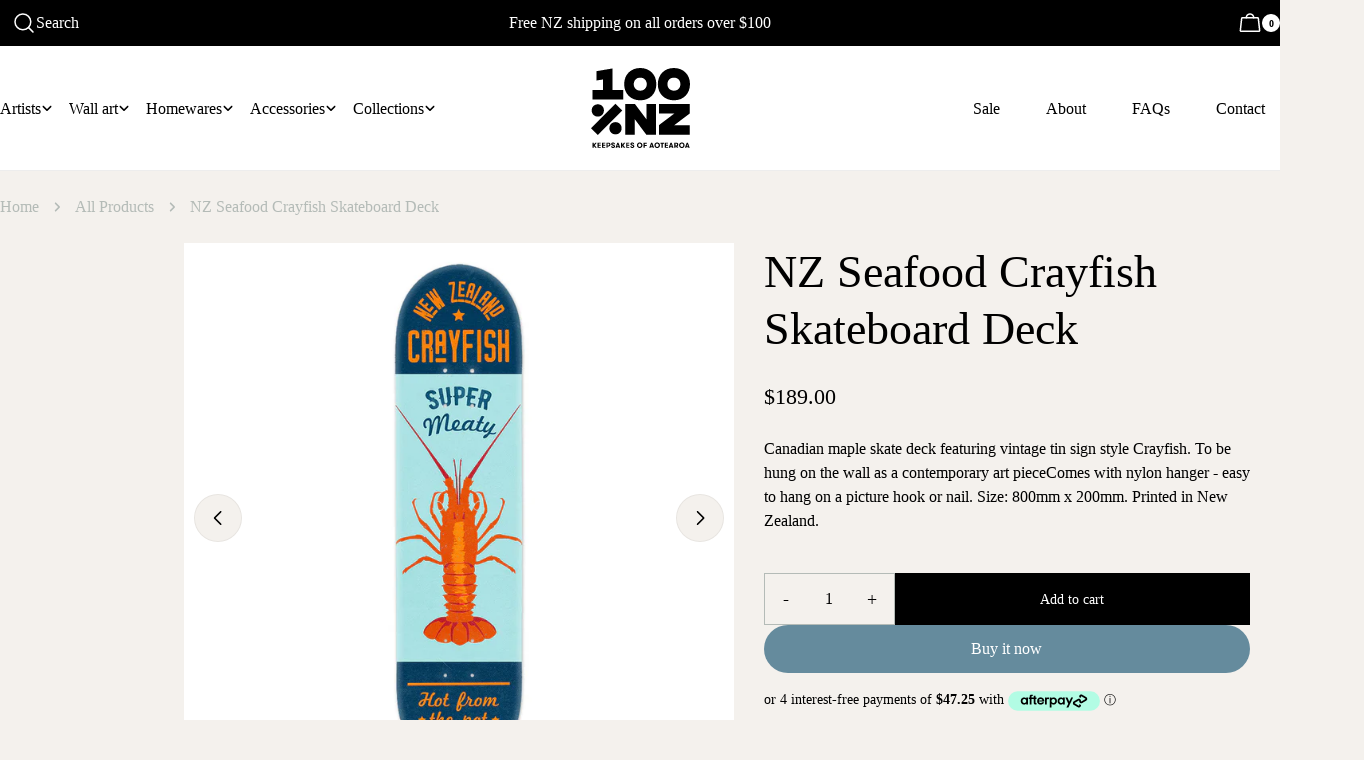

--- FILE ---
content_type: text/html; charset=utf-8
request_url: https://100percentnz.co.nz/products/nz-seafood-crayfish-skateboard-deck
body_size: 54040
content:
<!doctype html>
<html
  class="no-js"
  lang="en"
  
>
  <head>
    <meta charset="utf-8">
    <meta http-equiv="X-UA-Compatible" content="IE=edge">
    <meta name="viewport" content="width=device-width,initial-scale=1">
    <meta name="theme-color" content="">
    <link rel="canonical" href="https://100percentnz.co.nz/products/nz-seafood-crayfish-skateboard-deck">
    <link rel="preconnect" href="https://cdn.shopify.com" crossorigin><link rel="icon" type="image/png" href="//100percentnz.co.nz/cdn/shop/files/Favicon_Logo.png?crop=center&height=32&v=1720671447&width=32"><link rel="preconnect" href="https://fonts.shopifycdn.com" crossorigin><title>NZ Seafood Crayfish Skateboard Deck &ndash; 100% NZ</title>

    
      <meta name="description" content="Canadian maple skate deck featuring vintage tin sign style Crayfish. To be hung on the wall as a contemporary art pieceComes with nylon hanger - easy to hang on a picture hook or nail. Size: 800mm x 200mm. Printed in New Zealand.">
    


<meta property="og:site_name" content="100% NZ">
<meta property="og:url" content="https://100percentnz.co.nz/products/nz-seafood-crayfish-skateboard-deck">
<meta property="og:title" content="NZ Seafood Crayfish Skateboard Deck">
<meta property="og:type" content="product">
<meta property="og:description" content="Canadian maple skate deck featuring vintage tin sign style Crayfish. To be hung on the wall as a contemporary art pieceComes with nylon hanger - easy to hang on a picture hook or nail. Size: 800mm x 200mm. Printed in New Zealand."><meta property="og:image" content="http://100percentnz.co.nz/cdn/shop/products/V9FKX0WQeKu0LpGgaPgy_100__NZ_Crayfish_Skateboard_Web.jpg?v=1747345462">
  <meta property="og:image:secure_url" content="https://100percentnz.co.nz/cdn/shop/products/V9FKX0WQeKu0LpGgaPgy_100__NZ_Crayfish_Skateboard_Web.jpg?v=1747345462">
  <meta property="og:image:width" content="1134">
  <meta property="og:image:height" content="1134"><meta property="og:price:amount" content="189.00">
  <meta property="og:price:currency" content="NZD"><meta name="twitter:card" content="summary_large_image">
<meta name="twitter:title" content="NZ Seafood Crayfish Skateboard Deck">
<meta name="twitter:description" content="Canadian maple skate deck featuring vintage tin sign style Crayfish. To be hung on the wall as a contemporary art pieceComes with nylon hanger - easy to hang on a picture hook or nail. Size: 800mm x 200mm. Printed in New Zealand.">

<style data-shopify>

  @font-face {
    font-family: 'GT Walsheim Regular';
    src: url('https://cdn.shopify.com/s/files/1/0093/7072/files/GT-Walsheim-Regular.woff2?v=1731908656') format("woff2"),
    font-weight: normal;
    font-style: normal;
    font-display: swap;
  }
  @font-face {
    font-family: 'GT Walsheim Medium';
    src: url('https://cdn.shopify.com/s/files/1/0093/7072/files/GT-Walsheim-Medium.woff2?v=1731908656') format("woff2"),
    font-weight: 500;
    font-style: normal;
    font-display: swap;
  }
  
  @font-face {
  font-family: "DM Sans";
  font-weight: 400;
  font-style: normal;
  font-display: swap;
  src: url("//100percentnz.co.nz/cdn/fonts/dm_sans/dmsans_n4.ec80bd4dd7e1a334c969c265873491ae56018d72.woff2") format("woff2"),
       url("//100percentnz.co.nz/cdn/fonts/dm_sans/dmsans_n4.87bdd914d8a61247b911147ae68e754d695c58a6.woff") format("woff");
}

  @font-face {
  font-family: "DM Sans";
  font-weight: 400;
  font-style: italic;
  font-display: swap;
  src: url("//100percentnz.co.nz/cdn/fonts/dm_sans/dmsans_i4.b8fe05e69ee95d5a53155c346957d8cbf5081c1a.woff2") format("woff2"),
       url("//100percentnz.co.nz/cdn/fonts/dm_sans/dmsans_i4.403fe28ee2ea63e142575c0aa47684d65f8c23a0.woff") format("woff");
}

  @font-face {
  font-family: "DM Sans";
  font-weight: 700;
  font-style: normal;
  font-display: swap;
  src: url("//100percentnz.co.nz/cdn/fonts/dm_sans/dmsans_n7.97e21d81502002291ea1de8aefb79170c6946ce5.woff2") format("woff2"),
       url("//100percentnz.co.nz/cdn/fonts/dm_sans/dmsans_n7.af5c214f5116410ca1d53a2090665620e78e2e1b.woff") format("woff");
}

  @font-face {
  font-family: "DM Sans";
  font-weight: 700;
  font-style: italic;
  font-display: swap;
  src: url("//100percentnz.co.nz/cdn/fonts/dm_sans/dmsans_i7.52b57f7d7342eb7255084623d98ab83fd96e7f9b.woff2") format("woff2"),
       url("//100percentnz.co.nz/cdn/fonts/dm_sans/dmsans_i7.d5e14ef18a1d4a8ce78a4187580b4eb1759c2eda.woff") format("woff");
}

  @font-face {
  font-family: "DM Sans";
  font-weight: 700;
  font-style: normal;
  font-display: swap;
  src: url("//100percentnz.co.nz/cdn/fonts/dm_sans/dmsans_n7.97e21d81502002291ea1de8aefb79170c6946ce5.woff2") format("woff2"),
       url("//100percentnz.co.nz/cdn/fonts/dm_sans/dmsans_n7.af5c214f5116410ca1d53a2090665620e78e2e1b.woff") format("woff");
}

  @font-face {
  font-family: "DM Sans";
  font-weight: 700;
  font-style: italic;
  font-display: swap;
  src: url("//100percentnz.co.nz/cdn/fonts/dm_sans/dmsans_i7.52b57f7d7342eb7255084623d98ab83fd96e7f9b.woff2") format("woff2"),
       url("//100percentnz.co.nz/cdn/fonts/dm_sans/dmsans_i7.d5e14ef18a1d4a8ce78a4187580b4eb1759c2eda.woff") format("woff");
}

  @font-face {
  font-family: "DM Sans";
  font-weight: 500;
  font-style: normal;
  font-display: swap;
  src: url("//100percentnz.co.nz/cdn/fonts/dm_sans/dmsans_n5.8a0f1984c77eb7186ceb87c4da2173ff65eb012e.woff2") format("woff2"),
       url("//100percentnz.co.nz/cdn/fonts/dm_sans/dmsans_n5.9ad2e755a89e15b3d6c53259daad5fc9609888e6.woff") format("woff");
}

  @font-face {
  font-family: Asul;
  font-weight: 400;
  font-style: normal;
  font-display: swap;
  src: url("//100percentnz.co.nz/cdn/fonts/asul/asul_n4.814c5323104eaec8052c156ea81d27e4cc2ecc89.woff2") format("woff2"),
       url("//100percentnz.co.nz/cdn/fonts/asul/asul_n4.fad4580d0c2a0762bf2eec95df0ca1bba03e7345.woff") format("woff");
}

  @font-face {
  font-family: "DM Sans";
  font-weight: 500;
  font-style: normal;
  font-display: swap;
  src: url("//100percentnz.co.nz/cdn/fonts/dm_sans/dmsans_n5.8a0f1984c77eb7186ceb87c4da2173ff65eb012e.woff2") format("woff2"),
       url("//100percentnz.co.nz/cdn/fonts/dm_sans/dmsans_n5.9ad2e755a89e15b3d6c53259daad5fc9609888e6.woff") format("woff");
}


  
    :root,
.color-scheme-1 {
      --color-background: 244,241,237;
      --color-secondary-background: 180,187,183;
      --color-primary: 214,58,47;
      --color-text-heading: 0,0,0;
      --color-foreground: 0,0,0;
      --color-border: 180,187,183;
      --color-button: 0,0,0;
      --color-button-text: 255,255,255;
      --color-secondary-button: 246,242,238;
      --color-secondary-button-border: 0,0,0;
      --color-secondary-button-text: 0,0,0;
      --color-button-hover-background: 0,0,0;
      --color-button-hover-text: 255,255,255;
      --color-button-before: #333333;
      --color-field: 244,241,237;
      --color-field-text: 0,0,0;
      --color-link: 0,0,0;
      --color-link-hover: 0,0,0;
      --color-product-price-sale: 214,58,47;
      --color-foreground-lighten-60: #62605f;
      --color-foreground-lighten-19: #c6c3c0;
    }
    @media (min-width: 768px) {
      body .desktop-color-scheme-1 {
        --color-background: 244,241,237;
      --color-secondary-background: 180,187,183;
      --color-primary: 214,58,47;
      --color-text-heading: 0,0,0;
      --color-foreground: 0,0,0;
      --color-border: 180,187,183;
      --color-button: 0,0,0;
      --color-button-text: 255,255,255;
      --color-secondary-button: 246,242,238;
      --color-secondary-button-border: 0,0,0;
      --color-secondary-button-text: 0,0,0;
      --color-button-hover-background: 0,0,0;
      --color-button-hover-text: 255,255,255;
      --color-button-before: #333333;
      --color-field: 244,241,237;
      --color-field-text: 0,0,0;
      --color-link: 0,0,0;
      --color-link-hover: 0,0,0;
      --color-product-price-sale: 214,58,47;
      --color-foreground-lighten-60: #62605f;
      --color-foreground-lighten-19: #c6c3c0;
        color: rgb(var(--color-foreground));
        background-color: rgb(var(--color-background));
      }
    }
    @media (max-width: 767px) {
      body .mobile-color-scheme-1 {
        --color-background: 244,241,237;
      --color-secondary-background: 180,187,183;
      --color-primary: 214,58,47;
      --color-text-heading: 0,0,0;
      --color-foreground: 0,0,0;
      --color-border: 180,187,183;
      --color-button: 0,0,0;
      --color-button-text: 255,255,255;
      --color-secondary-button: 246,242,238;
      --color-secondary-button-border: 0,0,0;
      --color-secondary-button-text: 0,0,0;
      --color-button-hover-background: 0,0,0;
      --color-button-hover-text: 255,255,255;
      --color-button-before: #333333;
      --color-field: 244,241,237;
      --color-field-text: 0,0,0;
      --color-link: 0,0,0;
      --color-link-hover: 0,0,0;
      --color-product-price-sale: 214,58,47;
      --color-foreground-lighten-60: #62605f;
      --color-foreground-lighten-19: #c6c3c0;
        color: rgb(var(--color-foreground));
        background-color: rgb(var(--color-background));
      }
    }
  
    
.color-scheme-2 {
      --color-background: 140,92,68;
      --color-secondary-background: 140,92,68;
      --color-primary: 214,58,47;
      --color-text-heading: 255,255,255;
      --color-foreground: 255,255,255;
      --color-border: 198,191,177;
      --color-button: 246,242,238;
      --color-button-text: 0,0,0;
      --color-secondary-button: 140,92,68;
      --color-secondary-button-border: 139,92,72;
      --color-secondary-button-text: 255,255,255;
      --color-button-hover-background: 246,242,238;
      --color-button-hover-text: 0,0,0;
      --color-button-before: #ffffff;
      --color-field: 255,255,255;
      --color-field-text: 0,0,0;
      --color-link: 255,255,255;
      --color-link-hover: 255,255,255;
      --color-product-price-sale: 214,58,47;
      --color-foreground-lighten-60: #d1beb4;
      --color-foreground-lighten-19: #a27b68;
    }
    @media (min-width: 768px) {
      body .desktop-color-scheme-2 {
        --color-background: 140,92,68;
      --color-secondary-background: 140,92,68;
      --color-primary: 214,58,47;
      --color-text-heading: 255,255,255;
      --color-foreground: 255,255,255;
      --color-border: 198,191,177;
      --color-button: 246,242,238;
      --color-button-text: 0,0,0;
      --color-secondary-button: 140,92,68;
      --color-secondary-button-border: 139,92,72;
      --color-secondary-button-text: 255,255,255;
      --color-button-hover-background: 246,242,238;
      --color-button-hover-text: 0,0,0;
      --color-button-before: #ffffff;
      --color-field: 255,255,255;
      --color-field-text: 0,0,0;
      --color-link: 255,255,255;
      --color-link-hover: 255,255,255;
      --color-product-price-sale: 214,58,47;
      --color-foreground-lighten-60: #d1beb4;
      --color-foreground-lighten-19: #a27b68;
        color: rgb(var(--color-foreground));
        background-color: rgb(var(--color-background));
      }
    }
    @media (max-width: 767px) {
      body .mobile-color-scheme-2 {
        --color-background: 140,92,68;
      --color-secondary-background: 140,92,68;
      --color-primary: 214,58,47;
      --color-text-heading: 255,255,255;
      --color-foreground: 255,255,255;
      --color-border: 198,191,177;
      --color-button: 246,242,238;
      --color-button-text: 0,0,0;
      --color-secondary-button: 140,92,68;
      --color-secondary-button-border: 139,92,72;
      --color-secondary-button-text: 255,255,255;
      --color-button-hover-background: 246,242,238;
      --color-button-hover-text: 0,0,0;
      --color-button-before: #ffffff;
      --color-field: 255,255,255;
      --color-field-text: 0,0,0;
      --color-link: 255,255,255;
      --color-link-hover: 255,255,255;
      --color-product-price-sale: 214,58,47;
      --color-foreground-lighten-60: #d1beb4;
      --color-foreground-lighten-19: #a27b68;
        color: rgb(var(--color-foreground));
        background-color: rgb(var(--color-background));
      }
    }
  
    
.color-scheme-3 {
      --color-background: 255,255,255;
      --color-secondary-background: 244,241,237;
      --color-primary: 214,58,47;
      --color-text-heading: 0,0,0;
      --color-foreground: 0,0,0;
      --color-border: 237,237,237;
      --color-button: 0,0,0;
      --color-button-text: 255,255,255;
      --color-secondary-button: 244,241,237;
      --color-secondary-button-border: 209,206,202;
      --color-secondary-button-text: 0,0,0;
      --color-button-hover-background: 0,0,0;
      --color-button-hover-text: 255,255,255;
      --color-button-before: #333333;
      --color-field: 255,255,255;
      --color-field-text: 0,0,0;
      --color-link: 0,0,0;
      --color-link-hover: 0,0,0;
      --color-product-price-sale: 214,58,47;
      --color-foreground-lighten-60: #666666;
      --color-foreground-lighten-19: #cfcfcf;
    }
    @media (min-width: 768px) {
      body .desktop-color-scheme-3 {
        --color-background: 255,255,255;
      --color-secondary-background: 244,241,237;
      --color-primary: 214,58,47;
      --color-text-heading: 0,0,0;
      --color-foreground: 0,0,0;
      --color-border: 237,237,237;
      --color-button: 0,0,0;
      --color-button-text: 255,255,255;
      --color-secondary-button: 244,241,237;
      --color-secondary-button-border: 209,206,202;
      --color-secondary-button-text: 0,0,0;
      --color-button-hover-background: 0,0,0;
      --color-button-hover-text: 255,255,255;
      --color-button-before: #333333;
      --color-field: 255,255,255;
      --color-field-text: 0,0,0;
      --color-link: 0,0,0;
      --color-link-hover: 0,0,0;
      --color-product-price-sale: 214,58,47;
      --color-foreground-lighten-60: #666666;
      --color-foreground-lighten-19: #cfcfcf;
        color: rgb(var(--color-foreground));
        background-color: rgb(var(--color-background));
      }
    }
    @media (max-width: 767px) {
      body .mobile-color-scheme-3 {
        --color-background: 255,255,255;
      --color-secondary-background: 244,241,237;
      --color-primary: 214,58,47;
      --color-text-heading: 0,0,0;
      --color-foreground: 0,0,0;
      --color-border: 237,237,237;
      --color-button: 0,0,0;
      --color-button-text: 255,255,255;
      --color-secondary-button: 244,241,237;
      --color-secondary-button-border: 209,206,202;
      --color-secondary-button-text: 0,0,0;
      --color-button-hover-background: 0,0,0;
      --color-button-hover-text: 255,255,255;
      --color-button-before: #333333;
      --color-field: 255,255,255;
      --color-field-text: 0,0,0;
      --color-link: 0,0,0;
      --color-link-hover: 0,0,0;
      --color-product-price-sale: 214,58,47;
      --color-foreground-lighten-60: #666666;
      --color-foreground-lighten-19: #cfcfcf;
        color: rgb(var(--color-foreground));
        background-color: rgb(var(--color-background));
      }
    }
  
    
.color-scheme-4 {
      --color-background: 245,245,245;
      --color-secondary-background: 230,230,230;
      --color-primary: 214,58,47;
      --color-text-heading: 0,0,0;
      --color-foreground: 0,0,0;
      --color-border: 247,247,247;
      --color-button: 255,255,255;
      --color-button-text: 0,0,0;
      --color-secondary-button: 0,0,0;
      --color-secondary-button-border: 0,0,0;
      --color-secondary-button-text: 255,255,255;
      --color-button-hover-background: 0,0,0;
      --color-button-hover-text: 255,255,255;
      --color-button-before: #333333;
      --color-field: 255,255,255;
      --color-field-text: 0,0,0;
      --color-link: 0,0,0;
      --color-link-hover: 0,0,0;
      --color-product-price-sale: 214,58,47;
      --color-foreground-lighten-60: #626262;
      --color-foreground-lighten-19: #c6c6c6;
    }
    @media (min-width: 768px) {
      body .desktop-color-scheme-4 {
        --color-background: 245,245,245;
      --color-secondary-background: 230,230,230;
      --color-primary: 214,58,47;
      --color-text-heading: 0,0,0;
      --color-foreground: 0,0,0;
      --color-border: 247,247,247;
      --color-button: 255,255,255;
      --color-button-text: 0,0,0;
      --color-secondary-button: 0,0,0;
      --color-secondary-button-border: 0,0,0;
      --color-secondary-button-text: 255,255,255;
      --color-button-hover-background: 0,0,0;
      --color-button-hover-text: 255,255,255;
      --color-button-before: #333333;
      --color-field: 255,255,255;
      --color-field-text: 0,0,0;
      --color-link: 0,0,0;
      --color-link-hover: 0,0,0;
      --color-product-price-sale: 214,58,47;
      --color-foreground-lighten-60: #626262;
      --color-foreground-lighten-19: #c6c6c6;
        color: rgb(var(--color-foreground));
        background-color: rgb(var(--color-background));
      }
    }
    @media (max-width: 767px) {
      body .mobile-color-scheme-4 {
        --color-background: 245,245,245;
      --color-secondary-background: 230,230,230;
      --color-primary: 214,58,47;
      --color-text-heading: 0,0,0;
      --color-foreground: 0,0,0;
      --color-border: 247,247,247;
      --color-button: 255,255,255;
      --color-button-text: 0,0,0;
      --color-secondary-button: 0,0,0;
      --color-secondary-button-border: 0,0,0;
      --color-secondary-button-text: 255,255,255;
      --color-button-hover-background: 0,0,0;
      --color-button-hover-text: 255,255,255;
      --color-button-before: #333333;
      --color-field: 255,255,255;
      --color-field-text: 0,0,0;
      --color-link: 0,0,0;
      --color-link-hover: 0,0,0;
      --color-product-price-sale: 214,58,47;
      --color-foreground-lighten-60: #626262;
      --color-foreground-lighten-19: #c6c6c6;
        color: rgb(var(--color-foreground));
        background-color: rgb(var(--color-background));
      }
    }
  
    
.color-scheme-inverse {
      --color-background: 0,0,0;
      --color-secondary-background: 0,0,0;
      --color-primary: 214,58,47;
      --color-text-heading: 255,255,255;
      --color-foreground: 255,255,255;
      --color-border: 255,255,255;
      --color-button: 255,255,255;
      --color-button-text: 0,0,0;
      --color-secondary-button: 0,0,0;
      --color-secondary-button-border: 0,0,0;
      --color-secondary-button-text: 255,255,255;
      --color-button-hover-background: 255,255,255;
      --color-button-hover-text: 0,0,0;
      --color-button-before: #ffffff;
      --color-field: 0,0,0;
      --color-field-text: 255,255,255;
      --color-link: 255,255,255;
      --color-link-hover: 255,255,255;
      --color-product-price-sale: 214,58,47;
      --color-foreground-lighten-60: #999999;
      --color-foreground-lighten-19: #303030;
    }
    @media (min-width: 768px) {
      body .desktop-color-scheme-inverse {
        --color-background: 0,0,0;
      --color-secondary-background: 0,0,0;
      --color-primary: 214,58,47;
      --color-text-heading: 255,255,255;
      --color-foreground: 255,255,255;
      --color-border: 255,255,255;
      --color-button: 255,255,255;
      --color-button-text: 0,0,0;
      --color-secondary-button: 0,0,0;
      --color-secondary-button-border: 0,0,0;
      --color-secondary-button-text: 255,255,255;
      --color-button-hover-background: 255,255,255;
      --color-button-hover-text: 0,0,0;
      --color-button-before: #ffffff;
      --color-field: 0,0,0;
      --color-field-text: 255,255,255;
      --color-link: 255,255,255;
      --color-link-hover: 255,255,255;
      --color-product-price-sale: 214,58,47;
      --color-foreground-lighten-60: #999999;
      --color-foreground-lighten-19: #303030;
        color: rgb(var(--color-foreground));
        background-color: rgb(var(--color-background));
      }
    }
    @media (max-width: 767px) {
      body .mobile-color-scheme-inverse {
        --color-background: 0,0,0;
      --color-secondary-background: 0,0,0;
      --color-primary: 214,58,47;
      --color-text-heading: 255,255,255;
      --color-foreground: 255,255,255;
      --color-border: 255,255,255;
      --color-button: 255,255,255;
      --color-button-text: 0,0,0;
      --color-secondary-button: 0,0,0;
      --color-secondary-button-border: 0,0,0;
      --color-secondary-button-text: 255,255,255;
      --color-button-hover-background: 255,255,255;
      --color-button-hover-text: 0,0,0;
      --color-button-before: #ffffff;
      --color-field: 0,0,0;
      --color-field-text: 255,255,255;
      --color-link: 255,255,255;
      --color-link-hover: 255,255,255;
      --color-product-price-sale: 214,58,47;
      --color-foreground-lighten-60: #999999;
      --color-foreground-lighten-19: #303030;
        color: rgb(var(--color-foreground));
        background-color: rgb(var(--color-background));
      }
    }
  
    
.color-scheme-6 {
      --color-background: 88,44,25;
      --color-secondary-background: 88,44,25;
      --color-primary: 214,58,47;
      --color-text-heading: 255,255,255;
      --color-foreground: 255,255,255;
      --color-border: 246,242,238;
      --color-button: 246,242,238;
      --color-button-text: 0,0,0;
      --color-secondary-button: 88,44,25;
      --color-secondary-button-border: 255,255,255;
      --color-secondary-button-text: 255,255,255;
      --color-button-hover-background: 0,0,0;
      --color-button-hover-text: 255,255,255;
      --color-button-before: #333333;
      --color-field: 255,255,255;
      --color-field-text: 0,0,0;
      --color-link: 255,255,255;
      --color-link-hover: 255,255,255;
      --color-product-price-sale: 214,58,47;
      --color-foreground-lighten-60: #bcaba3;
      --color-foreground-lighten-19: #785445;
    }
    @media (min-width: 768px) {
      body .desktop-color-scheme-6 {
        --color-background: 88,44,25;
      --color-secondary-background: 88,44,25;
      --color-primary: 214,58,47;
      --color-text-heading: 255,255,255;
      --color-foreground: 255,255,255;
      --color-border: 246,242,238;
      --color-button: 246,242,238;
      --color-button-text: 0,0,0;
      --color-secondary-button: 88,44,25;
      --color-secondary-button-border: 255,255,255;
      --color-secondary-button-text: 255,255,255;
      --color-button-hover-background: 0,0,0;
      --color-button-hover-text: 255,255,255;
      --color-button-before: #333333;
      --color-field: 255,255,255;
      --color-field-text: 0,0,0;
      --color-link: 255,255,255;
      --color-link-hover: 255,255,255;
      --color-product-price-sale: 214,58,47;
      --color-foreground-lighten-60: #bcaba3;
      --color-foreground-lighten-19: #785445;
        color: rgb(var(--color-foreground));
        background-color: rgb(var(--color-background));
      }
    }
    @media (max-width: 767px) {
      body .mobile-color-scheme-6 {
        --color-background: 88,44,25;
      --color-secondary-background: 88,44,25;
      --color-primary: 214,58,47;
      --color-text-heading: 255,255,255;
      --color-foreground: 255,255,255;
      --color-border: 246,242,238;
      --color-button: 246,242,238;
      --color-button-text: 0,0,0;
      --color-secondary-button: 88,44,25;
      --color-secondary-button-border: 255,255,255;
      --color-secondary-button-text: 255,255,255;
      --color-button-hover-background: 0,0,0;
      --color-button-hover-text: 255,255,255;
      --color-button-before: #333333;
      --color-field: 255,255,255;
      --color-field-text: 0,0,0;
      --color-link: 255,255,255;
      --color-link-hover: 255,255,255;
      --color-product-price-sale: 214,58,47;
      --color-foreground-lighten-60: #bcaba3;
      --color-foreground-lighten-19: #785445;
        color: rgb(var(--color-foreground));
        background-color: rgb(var(--color-background));
      }
    }
  
    
.color-scheme-7 {
      --color-background: 0,0,0;
      --color-secondary-background: 0,0,0;
      --color-primary: 231,255,161;
      --color-text-heading: 255,255,255;
      --color-foreground: 255,255,255;
      --color-border: 230,230,230;
      --color-button: 255,255,255;
      --color-button-text: 0,0,0;
      --color-secondary-button: 140,92,68;
      --color-secondary-button-border: 140,92,68;
      --color-secondary-button-text: 255,255,255;
      --color-button-hover-background: 255,255,255;
      --color-button-hover-text: 0,0,0;
      --color-button-before: #ffffff;
      --color-field: 0,0,0;
      --color-field-text: 255,255,255;
      --color-link: 255,255,255;
      --color-link-hover: 255,255,255;
      --color-product-price-sale: 214,58,47;
      --color-foreground-lighten-60: #999999;
      --color-foreground-lighten-19: #303030;
    }
    @media (min-width: 768px) {
      body .desktop-color-scheme-7 {
        --color-background: 0,0,0;
      --color-secondary-background: 0,0,0;
      --color-primary: 231,255,161;
      --color-text-heading: 255,255,255;
      --color-foreground: 255,255,255;
      --color-border: 230,230,230;
      --color-button: 255,255,255;
      --color-button-text: 0,0,0;
      --color-secondary-button: 140,92,68;
      --color-secondary-button-border: 140,92,68;
      --color-secondary-button-text: 255,255,255;
      --color-button-hover-background: 255,255,255;
      --color-button-hover-text: 0,0,0;
      --color-button-before: #ffffff;
      --color-field: 0,0,0;
      --color-field-text: 255,255,255;
      --color-link: 255,255,255;
      --color-link-hover: 255,255,255;
      --color-product-price-sale: 214,58,47;
      --color-foreground-lighten-60: #999999;
      --color-foreground-lighten-19: #303030;
        color: rgb(var(--color-foreground));
        background-color: rgb(var(--color-background));
      }
    }
    @media (max-width: 767px) {
      body .mobile-color-scheme-7 {
        --color-background: 0,0,0;
      --color-secondary-background: 0,0,0;
      --color-primary: 231,255,161;
      --color-text-heading: 255,255,255;
      --color-foreground: 255,255,255;
      --color-border: 230,230,230;
      --color-button: 255,255,255;
      --color-button-text: 0,0,0;
      --color-secondary-button: 140,92,68;
      --color-secondary-button-border: 140,92,68;
      --color-secondary-button-text: 255,255,255;
      --color-button-hover-background: 255,255,255;
      --color-button-hover-text: 0,0,0;
      --color-button-before: #ffffff;
      --color-field: 0,0,0;
      --color-field-text: 255,255,255;
      --color-link: 255,255,255;
      --color-link-hover: 255,255,255;
      --color-product-price-sale: 214,58,47;
      --color-foreground-lighten-60: #999999;
      --color-foreground-lighten-19: #303030;
        color: rgb(var(--color-foreground));
        background-color: rgb(var(--color-background));
      }
    }
  
    
.color-scheme-8 {
      --color-background: 255,255,255;
      --color-secondary-background: 255,255,255;
      --color-primary: 214,58,47;
      --color-text-heading: 0,0,0;
      --color-foreground: 0,0,0;
      --color-border: 230,230,230;
      --color-button: 0,0,0;
      --color-button-text: 255,255,255;
      --color-secondary-button: 255,255,255;
      --color-secondary-button-border: 0,0,0;
      --color-secondary-button-text: 0,0,0;
      --color-button-hover-background: 255,255,255;
      --color-button-hover-text: 0,0,0;
      --color-button-before: #ffffff;
      --color-field: 245,245,245;
      --color-field-text: 0,0,0;
      --color-link: 0,0,0;
      --color-link-hover: 0,0,0;
      --color-product-price-sale: 214,58,47;
      --color-foreground-lighten-60: #666666;
      --color-foreground-lighten-19: #cfcfcf;
    }
    @media (min-width: 768px) {
      body .desktop-color-scheme-8 {
        --color-background: 255,255,255;
      --color-secondary-background: 255,255,255;
      --color-primary: 214,58,47;
      --color-text-heading: 0,0,0;
      --color-foreground: 0,0,0;
      --color-border: 230,230,230;
      --color-button: 0,0,0;
      --color-button-text: 255,255,255;
      --color-secondary-button: 255,255,255;
      --color-secondary-button-border: 0,0,0;
      --color-secondary-button-text: 0,0,0;
      --color-button-hover-background: 255,255,255;
      --color-button-hover-text: 0,0,0;
      --color-button-before: #ffffff;
      --color-field: 245,245,245;
      --color-field-text: 0,0,0;
      --color-link: 0,0,0;
      --color-link-hover: 0,0,0;
      --color-product-price-sale: 214,58,47;
      --color-foreground-lighten-60: #666666;
      --color-foreground-lighten-19: #cfcfcf;
        color: rgb(var(--color-foreground));
        background-color: rgb(var(--color-background));
      }
    }
    @media (max-width: 767px) {
      body .mobile-color-scheme-8 {
        --color-background: 255,255,255;
      --color-secondary-background: 255,255,255;
      --color-primary: 214,58,47;
      --color-text-heading: 0,0,0;
      --color-foreground: 0,0,0;
      --color-border: 230,230,230;
      --color-button: 0,0,0;
      --color-button-text: 255,255,255;
      --color-secondary-button: 255,255,255;
      --color-secondary-button-border: 0,0,0;
      --color-secondary-button-text: 0,0,0;
      --color-button-hover-background: 255,255,255;
      --color-button-hover-text: 0,0,0;
      --color-button-before: #ffffff;
      --color-field: 245,245,245;
      --color-field-text: 0,0,0;
      --color-link: 0,0,0;
      --color-link-hover: 0,0,0;
      --color-product-price-sale: 214,58,47;
      --color-foreground-lighten-60: #666666;
      --color-foreground-lighten-19: #cfcfcf;
        color: rgb(var(--color-foreground));
        background-color: rgb(var(--color-background));
      }
    }
  
    
.color-scheme-9 {
      --color-background: 200,146,139;
      --color-secondary-background: 245,245,245;
      --color-primary: 214,58,47;
      --color-text-heading: 255,255,255;
      --color-foreground: 255,255,255;
      --color-border: 237,237,237;
      --color-button: 0,0,0;
      --color-button-text: 255,255,255;
      --color-secondary-button: 255,255,255;
      --color-secondary-button-border: 204,204,204;
      --color-secondary-button-text: 0,0,0;
      --color-button-hover-background: 0,0,0;
      --color-button-hover-text: 255,255,255;
      --color-button-before: #333333;
      --color-field: 245,245,245;
      --color-field-text: 0,0,0;
      --color-link: 255,255,255;
      --color-link-hover: 255,255,255;
      --color-product-price-sale: 214,58,47;
      --color-foreground-lighten-60: #e9d3d1;
      --color-foreground-lighten-19: #d2a7a1;
    }
    @media (min-width: 768px) {
      body .desktop-color-scheme-9 {
        --color-background: 200,146,139;
      --color-secondary-background: 245,245,245;
      --color-primary: 214,58,47;
      --color-text-heading: 255,255,255;
      --color-foreground: 255,255,255;
      --color-border: 237,237,237;
      --color-button: 0,0,0;
      --color-button-text: 255,255,255;
      --color-secondary-button: 255,255,255;
      --color-secondary-button-border: 204,204,204;
      --color-secondary-button-text: 0,0,0;
      --color-button-hover-background: 0,0,0;
      --color-button-hover-text: 255,255,255;
      --color-button-before: #333333;
      --color-field: 245,245,245;
      --color-field-text: 0,0,0;
      --color-link: 255,255,255;
      --color-link-hover: 255,255,255;
      --color-product-price-sale: 214,58,47;
      --color-foreground-lighten-60: #e9d3d1;
      --color-foreground-lighten-19: #d2a7a1;
        color: rgb(var(--color-foreground));
        background-color: rgb(var(--color-background));
      }
    }
    @media (max-width: 767px) {
      body .mobile-color-scheme-9 {
        --color-background: 200,146,139;
      --color-secondary-background: 245,245,245;
      --color-primary: 214,58,47;
      --color-text-heading: 255,255,255;
      --color-foreground: 255,255,255;
      --color-border: 237,237,237;
      --color-button: 0,0,0;
      --color-button-text: 255,255,255;
      --color-secondary-button: 255,255,255;
      --color-secondary-button-border: 204,204,204;
      --color-secondary-button-text: 0,0,0;
      --color-button-hover-background: 0,0,0;
      --color-button-hover-text: 255,255,255;
      --color-button-before: #333333;
      --color-field: 245,245,245;
      --color-field-text: 0,0,0;
      --color-link: 255,255,255;
      --color-link-hover: 255,255,255;
      --color-product-price-sale: 214,58,47;
      --color-foreground-lighten-60: #e9d3d1;
      --color-foreground-lighten-19: #d2a7a1;
        color: rgb(var(--color-foreground));
        background-color: rgb(var(--color-background));
      }
    }
  
    
.color-scheme-d3c4c0a8-8008-4fbe-9cb6-8b6689dfa03c {
      --color-background: 180,187,183;
      --color-secondary-background: 0,0,0;
      --color-primary: 255,255,255;
      --color-text-heading: 255,255,255;
      --color-foreground: 255,255,255;
      --color-border: 230,230,230;
      --color-button: 255,255,255;
      --color-button-text: 0,0,0;
      --color-secondary-button: 180,187,183;
      --color-secondary-button-border: 255,255,255;
      --color-secondary-button-text: 255,255,255;
      --color-button-hover-background: 0,0,0;
      --color-button-hover-text: 255,255,255;
      --color-button-before: #333333;
      --color-field: 245,245,245;
      --color-field-text: 0,0,0;
      --color-link: 255,255,255;
      --color-link-hover: 255,255,255;
      --color-product-price-sale: 214,58,47;
      --color-foreground-lighten-60: #e1e4e2;
      --color-foreground-lighten-19: #c2c8c5;
    }
    @media (min-width: 768px) {
      body .desktop-color-scheme-d3c4c0a8-8008-4fbe-9cb6-8b6689dfa03c {
        --color-background: 180,187,183;
      --color-secondary-background: 0,0,0;
      --color-primary: 255,255,255;
      --color-text-heading: 255,255,255;
      --color-foreground: 255,255,255;
      --color-border: 230,230,230;
      --color-button: 255,255,255;
      --color-button-text: 0,0,0;
      --color-secondary-button: 180,187,183;
      --color-secondary-button-border: 255,255,255;
      --color-secondary-button-text: 255,255,255;
      --color-button-hover-background: 0,0,0;
      --color-button-hover-text: 255,255,255;
      --color-button-before: #333333;
      --color-field: 245,245,245;
      --color-field-text: 0,0,0;
      --color-link: 255,255,255;
      --color-link-hover: 255,255,255;
      --color-product-price-sale: 214,58,47;
      --color-foreground-lighten-60: #e1e4e2;
      --color-foreground-lighten-19: #c2c8c5;
        color: rgb(var(--color-foreground));
        background-color: rgb(var(--color-background));
      }
    }
    @media (max-width: 767px) {
      body .mobile-color-scheme-d3c4c0a8-8008-4fbe-9cb6-8b6689dfa03c {
        --color-background: 180,187,183;
      --color-secondary-background: 0,0,0;
      --color-primary: 255,255,255;
      --color-text-heading: 255,255,255;
      --color-foreground: 255,255,255;
      --color-border: 230,230,230;
      --color-button: 255,255,255;
      --color-button-text: 0,0,0;
      --color-secondary-button: 180,187,183;
      --color-secondary-button-border: 255,255,255;
      --color-secondary-button-text: 255,255,255;
      --color-button-hover-background: 0,0,0;
      --color-button-hover-text: 255,255,255;
      --color-button-before: #333333;
      --color-field: 245,245,245;
      --color-field-text: 0,0,0;
      --color-link: 255,255,255;
      --color-link-hover: 255,255,255;
      --color-product-price-sale: 214,58,47;
      --color-foreground-lighten-60: #e1e4e2;
      --color-foreground-lighten-19: #c2c8c5;
        color: rgb(var(--color-foreground));
        background-color: rgb(var(--color-background));
      }
    }
  
    
.color-scheme-f135f57d-69f6-4c1d-bd3a-40361420ed42 {
      --color-background: 243,238,234;
      --color-secondary-background: 247,247,247;
      --color-primary: 214,58,47;
      --color-text-heading: 0,0,0;
      --color-foreground: 0,0,0;
      --color-border: 255,255,255;
      --color-button: 0,0,0;
      --color-button-text: 255,255,255;
      --color-secondary-button: 233,233,233;
      --color-secondary-button-border: 233,233,233;
      --color-secondary-button-text: 0,0,0;
      --color-button-hover-background: 0,0,0;
      --color-button-hover-text: 255,255,255;
      --color-button-before: #333333;
      --color-field: 255,255,255;
      --color-field-text: 0,0,0;
      --color-link: 0,0,0;
      --color-link-hover: 0,0,0;
      --color-product-price-sale: 214,58,47;
      --color-foreground-lighten-60: #615f5e;
      --color-foreground-lighten-19: #c5c1be;
    }
    @media (min-width: 768px) {
      body .desktop-color-scheme-f135f57d-69f6-4c1d-bd3a-40361420ed42 {
        --color-background: 243,238,234;
      --color-secondary-background: 247,247,247;
      --color-primary: 214,58,47;
      --color-text-heading: 0,0,0;
      --color-foreground: 0,0,0;
      --color-border: 255,255,255;
      --color-button: 0,0,0;
      --color-button-text: 255,255,255;
      --color-secondary-button: 233,233,233;
      --color-secondary-button-border: 233,233,233;
      --color-secondary-button-text: 0,0,0;
      --color-button-hover-background: 0,0,0;
      --color-button-hover-text: 255,255,255;
      --color-button-before: #333333;
      --color-field: 255,255,255;
      --color-field-text: 0,0,0;
      --color-link: 0,0,0;
      --color-link-hover: 0,0,0;
      --color-product-price-sale: 214,58,47;
      --color-foreground-lighten-60: #615f5e;
      --color-foreground-lighten-19: #c5c1be;
        color: rgb(var(--color-foreground));
        background-color: rgb(var(--color-background));
      }
    }
    @media (max-width: 767px) {
      body .mobile-color-scheme-f135f57d-69f6-4c1d-bd3a-40361420ed42 {
        --color-background: 243,238,234;
      --color-secondary-background: 247,247,247;
      --color-primary: 214,58,47;
      --color-text-heading: 0,0,0;
      --color-foreground: 0,0,0;
      --color-border: 255,255,255;
      --color-button: 0,0,0;
      --color-button-text: 255,255,255;
      --color-secondary-button: 233,233,233;
      --color-secondary-button-border: 233,233,233;
      --color-secondary-button-text: 0,0,0;
      --color-button-hover-background: 0,0,0;
      --color-button-hover-text: 255,255,255;
      --color-button-before: #333333;
      --color-field: 255,255,255;
      --color-field-text: 0,0,0;
      --color-link: 0,0,0;
      --color-link-hover: 0,0,0;
      --color-product-price-sale: 214,58,47;
      --color-foreground-lighten-60: #615f5e;
      --color-foreground-lighten-19: #c5c1be;
        color: rgb(var(--color-foreground));
        background-color: rgb(var(--color-background));
      }
    }
  
    
.color-scheme-c16199b9-c0c4-435b-8af3-9173f5ee7954 {
      --color-background: 0,0,0;
      --color-secondary-background: 246,242,238;
      --color-primary: 214,58,47;
      --color-text-heading: 0,0,0;
      --color-foreground: 0,0,0;
      --color-border: 237,237,237;
      --color-button: 0,0,0;
      --color-button-text: 255,255,255;
      --color-secondary-button: 255,255,255;
      --color-secondary-button-border: 197,194,190;
      --color-secondary-button-text: 0,0,0;
      --color-button-hover-background: 0,0,0;
      --color-button-hover-text: 255,255,255;
      --color-button-before: #333333;
      --color-field: 245,245,245;
      --color-field-text: 0,0,0;
      --color-link: 0,0,0;
      --color-link-hover: 0,0,0;
      --color-product-price-sale: 214,58,47;
      --color-foreground-lighten-60: rgba(0, 0, 0, 0.6);
      --color-foreground-lighten-19: rgba(0, 0, 0, 0.19);
    }
    @media (min-width: 768px) {
      body .desktop-color-scheme-c16199b9-c0c4-435b-8af3-9173f5ee7954 {
        --color-background: 0,0,0;
      --color-secondary-background: 246,242,238;
      --color-primary: 214,58,47;
      --color-text-heading: 0,0,0;
      --color-foreground: 0,0,0;
      --color-border: 237,237,237;
      --color-button: 0,0,0;
      --color-button-text: 255,255,255;
      --color-secondary-button: 255,255,255;
      --color-secondary-button-border: 197,194,190;
      --color-secondary-button-text: 0,0,0;
      --color-button-hover-background: 0,0,0;
      --color-button-hover-text: 255,255,255;
      --color-button-before: #333333;
      --color-field: 245,245,245;
      --color-field-text: 0,0,0;
      --color-link: 0,0,0;
      --color-link-hover: 0,0,0;
      --color-product-price-sale: 214,58,47;
      --color-foreground-lighten-60: rgba(0, 0, 0, 0.6);
      --color-foreground-lighten-19: rgba(0, 0, 0, 0.19);
        color: rgb(var(--color-foreground));
        background-color: rgb(var(--color-background));
      }
    }
    @media (max-width: 767px) {
      body .mobile-color-scheme-c16199b9-c0c4-435b-8af3-9173f5ee7954 {
        --color-background: 0,0,0;
      --color-secondary-background: 246,242,238;
      --color-primary: 214,58,47;
      --color-text-heading: 0,0,0;
      --color-foreground: 0,0,0;
      --color-border: 237,237,237;
      --color-button: 0,0,0;
      --color-button-text: 255,255,255;
      --color-secondary-button: 255,255,255;
      --color-secondary-button-border: 197,194,190;
      --color-secondary-button-text: 0,0,0;
      --color-button-hover-background: 0,0,0;
      --color-button-hover-text: 255,255,255;
      --color-button-before: #333333;
      --color-field: 245,245,245;
      --color-field-text: 0,0,0;
      --color-link: 0,0,0;
      --color-link-hover: 0,0,0;
      --color-product-price-sale: 214,58,47;
      --color-foreground-lighten-60: rgba(0, 0, 0, 0.6);
      --color-foreground-lighten-19: rgba(0, 0, 0, 0.19);
        color: rgb(var(--color-foreground));
        background-color: rgb(var(--color-background));
      }
    }
  
    
.color-scheme-0c46b80c-ba05-45d6-9d58-5a001ac7a8d4 {
      --color-background: 218,221,219;
      --color-secondary-background: 246,242,238;
      --color-primary: 214,58,47;
      --color-text-heading: 0,0,0;
      --color-foreground: 0,0,0;
      --color-border: 237,237,237;
      --color-button: 0,0,0;
      --color-button-text: 255,255,255;
      --color-secondary-button: 255,255,255;
      --color-secondary-button-border: 197,194,190;
      --color-secondary-button-text: 0,0,0;
      --color-button-hover-background: 0,0,0;
      --color-button-hover-text: 255,255,255;
      --color-button-before: #333333;
      --color-field: 245,245,245;
      --color-field-text: 0,0,0;
      --color-link: 0,0,0;
      --color-link-hover: 0,0,0;
      --color-product-price-sale: 214,58,47;
      --color-foreground-lighten-60: #575858;
      --color-foreground-lighten-19: #b1b3b1;
    }
    @media (min-width: 768px) {
      body .desktop-color-scheme-0c46b80c-ba05-45d6-9d58-5a001ac7a8d4 {
        --color-background: 218,221,219;
      --color-secondary-background: 246,242,238;
      --color-primary: 214,58,47;
      --color-text-heading: 0,0,0;
      --color-foreground: 0,0,0;
      --color-border: 237,237,237;
      --color-button: 0,0,0;
      --color-button-text: 255,255,255;
      --color-secondary-button: 255,255,255;
      --color-secondary-button-border: 197,194,190;
      --color-secondary-button-text: 0,0,0;
      --color-button-hover-background: 0,0,0;
      --color-button-hover-text: 255,255,255;
      --color-button-before: #333333;
      --color-field: 245,245,245;
      --color-field-text: 0,0,0;
      --color-link: 0,0,0;
      --color-link-hover: 0,0,0;
      --color-product-price-sale: 214,58,47;
      --color-foreground-lighten-60: #575858;
      --color-foreground-lighten-19: #b1b3b1;
        color: rgb(var(--color-foreground));
        background-color: rgb(var(--color-background));
      }
    }
    @media (max-width: 767px) {
      body .mobile-color-scheme-0c46b80c-ba05-45d6-9d58-5a001ac7a8d4 {
        --color-background: 218,221,219;
      --color-secondary-background: 246,242,238;
      --color-primary: 214,58,47;
      --color-text-heading: 0,0,0;
      --color-foreground: 0,0,0;
      --color-border: 237,237,237;
      --color-button: 0,0,0;
      --color-button-text: 255,255,255;
      --color-secondary-button: 255,255,255;
      --color-secondary-button-border: 197,194,190;
      --color-secondary-button-text: 0,0,0;
      --color-button-hover-background: 0,0,0;
      --color-button-hover-text: 255,255,255;
      --color-button-before: #333333;
      --color-field: 245,245,245;
      --color-field-text: 0,0,0;
      --color-link: 0,0,0;
      --color-link-hover: 0,0,0;
      --color-product-price-sale: 214,58,47;
      --color-foreground-lighten-60: #575858;
      --color-foreground-lighten-19: #b1b3b1;
        color: rgb(var(--color-foreground));
        background-color: rgb(var(--color-background));
      }
    }
  
    
.color-scheme-d99c1edc-61b7-4ee5-a0e6-931de9ce45da {
      --color-background: 226,198,103;
      --color-secondary-background: 246,242,238;
      --color-primary: 214,58,47;
      --color-text-heading: 255,255,255;
      --color-foreground: 255,255,255;
      --color-border: 237,237,237;
      --color-button: 0,0,0;
      --color-button-text: 255,255,255;
      --color-secondary-button: 255,255,255;
      --color-secondary-button-border: 197,194,190;
      --color-secondary-button-text: 0,0,0;
      --color-button-hover-background: 0,0,0;
      --color-button-hover-text: 255,255,255;
      --color-button-before: #333333;
      --color-field: 245,245,245;
      --color-field-text: 0,0,0;
      --color-link: 255,255,255;
      --color-link-hover: 255,255,255;
      --color-product-price-sale: 214,58,47;
      --color-foreground-lighten-60: #f3e8c2;
      --color-foreground-lighten-19: #e8d184;
    }
    @media (min-width: 768px) {
      body .desktop-color-scheme-d99c1edc-61b7-4ee5-a0e6-931de9ce45da {
        --color-background: 226,198,103;
      --color-secondary-background: 246,242,238;
      --color-primary: 214,58,47;
      --color-text-heading: 255,255,255;
      --color-foreground: 255,255,255;
      --color-border: 237,237,237;
      --color-button: 0,0,0;
      --color-button-text: 255,255,255;
      --color-secondary-button: 255,255,255;
      --color-secondary-button-border: 197,194,190;
      --color-secondary-button-text: 0,0,0;
      --color-button-hover-background: 0,0,0;
      --color-button-hover-text: 255,255,255;
      --color-button-before: #333333;
      --color-field: 245,245,245;
      --color-field-text: 0,0,0;
      --color-link: 255,255,255;
      --color-link-hover: 255,255,255;
      --color-product-price-sale: 214,58,47;
      --color-foreground-lighten-60: #f3e8c2;
      --color-foreground-lighten-19: #e8d184;
        color: rgb(var(--color-foreground));
        background-color: rgb(var(--color-background));
      }
    }
    @media (max-width: 767px) {
      body .mobile-color-scheme-d99c1edc-61b7-4ee5-a0e6-931de9ce45da {
        --color-background: 226,198,103;
      --color-secondary-background: 246,242,238;
      --color-primary: 214,58,47;
      --color-text-heading: 255,255,255;
      --color-foreground: 255,255,255;
      --color-border: 237,237,237;
      --color-button: 0,0,0;
      --color-button-text: 255,255,255;
      --color-secondary-button: 255,255,255;
      --color-secondary-button-border: 197,194,190;
      --color-secondary-button-text: 0,0,0;
      --color-button-hover-background: 0,0,0;
      --color-button-hover-text: 255,255,255;
      --color-button-before: #333333;
      --color-field: 245,245,245;
      --color-field-text: 0,0,0;
      --color-link: 255,255,255;
      --color-link-hover: 255,255,255;
      --color-product-price-sale: 214,58,47;
      --color-foreground-lighten-60: #f3e8c2;
      --color-foreground-lighten-19: #e8d184;
        color: rgb(var(--color-foreground));
        background-color: rgb(var(--color-background));
      }
    }
  
    
.color-scheme-0de58c80-809f-43d2-ae7d-3fac01b4196c {
      --color-background: 244,241,237;
      --color-secondary-background: 180,187,183;
      --color-primary: 214,58,47;
      --color-text-heading: 0,0,0;
      --color-foreground: 0,0,0;
      --color-border: 180,187,183;
      --color-button: 0,0,0;
      --color-button-text: 255,255,255;
      --color-secondary-button: 246,242,238;
      --color-secondary-button-border: 0,0,0;
      --color-secondary-button-text: 0,0,0;
      --color-button-hover-background: 0,0,0;
      --color-button-hover-text: 255,255,255;
      --color-button-before: #333333;
      --color-field: 244,241,237;
      --color-field-text: 0,0,0;
      --color-link: 0,0,0;
      --color-link-hover: 0,0,0;
      --color-product-price-sale: 214,58,47;
      --color-foreground-lighten-60: #62605f;
      --color-foreground-lighten-19: #c6c3c0;
    }
    @media (min-width: 768px) {
      body .desktop-color-scheme-0de58c80-809f-43d2-ae7d-3fac01b4196c {
        --color-background: 244,241,237;
      --color-secondary-background: 180,187,183;
      --color-primary: 214,58,47;
      --color-text-heading: 0,0,0;
      --color-foreground: 0,0,0;
      --color-border: 180,187,183;
      --color-button: 0,0,0;
      --color-button-text: 255,255,255;
      --color-secondary-button: 246,242,238;
      --color-secondary-button-border: 0,0,0;
      --color-secondary-button-text: 0,0,0;
      --color-button-hover-background: 0,0,0;
      --color-button-hover-text: 255,255,255;
      --color-button-before: #333333;
      --color-field: 244,241,237;
      --color-field-text: 0,0,0;
      --color-link: 0,0,0;
      --color-link-hover: 0,0,0;
      --color-product-price-sale: 214,58,47;
      --color-foreground-lighten-60: #62605f;
      --color-foreground-lighten-19: #c6c3c0;
        color: rgb(var(--color-foreground));
        background-color: rgb(var(--color-background));
      }
    }
    @media (max-width: 767px) {
      body .mobile-color-scheme-0de58c80-809f-43d2-ae7d-3fac01b4196c {
        --color-background: 244,241,237;
      --color-secondary-background: 180,187,183;
      --color-primary: 214,58,47;
      --color-text-heading: 0,0,0;
      --color-foreground: 0,0,0;
      --color-border: 180,187,183;
      --color-button: 0,0,0;
      --color-button-text: 255,255,255;
      --color-secondary-button: 246,242,238;
      --color-secondary-button-border: 0,0,0;
      --color-secondary-button-text: 0,0,0;
      --color-button-hover-background: 0,0,0;
      --color-button-hover-text: 255,255,255;
      --color-button-before: #333333;
      --color-field: 244,241,237;
      --color-field-text: 0,0,0;
      --color-link: 0,0,0;
      --color-link-hover: 0,0,0;
      --color-product-price-sale: 214,58,47;
      --color-foreground-lighten-60: #62605f;
      --color-foreground-lighten-19: #c6c3c0;
        color: rgb(var(--color-foreground));
        background-color: rgb(var(--color-background));
      }
    }
  

  body, .color-scheme-1, .color-scheme-2, .color-scheme-3, .color-scheme-4, .color-scheme-inverse, .color-scheme-6, .color-scheme-7, .color-scheme-8, .color-scheme-9, .color-scheme-d3c4c0a8-8008-4fbe-9cb6-8b6689dfa03c, .color-scheme-f135f57d-69f6-4c1d-bd3a-40361420ed42, .color-scheme-c16199b9-c0c4-435b-8af3-9173f5ee7954, .color-scheme-0c46b80c-ba05-45d6-9d58-5a001ac7a8d4, .color-scheme-d99c1edc-61b7-4ee5-a0e6-931de9ce45da, .color-scheme-0de58c80-809f-43d2-ae7d-3fac01b4196c {
    color: rgb(var(--color-foreground));
    background-color: rgb(var(--color-background));
  }

  :root {
    /* Animation variable */
    --animation-nav: .5s cubic-bezier(.6, 0, .4, 1);
    --animation-default: .5s cubic-bezier(.3, 1, .3, 1);
    --animation-fast: .3s cubic-bezier(.7, 0, .3, 1);
    --transform-origin-start: left;
    --transform-origin-end: right;
    --duration-default: 200ms;
    --duration-image: 1000ms;

    
    --font-body-family: GT Walsheim Regular;
    
    --font-body-style: normal;
    --font-body-weight: 400;
    --font-body-weight-bolder: 700;
    --font-body-weight-bold: 700;
    --font-body-size: 1.6rem;
    --font-body-line-height: 1.5;

    
    --font-heading-family: GT Walsheim Medium;
    
    --font-heading-style: normal;
    --font-heading-weight: 400;
    --font-heading-letter-spacing: 0.0em;
    --font-heading-transform: none;
    --font-heading-scale: 1.0;
    --font-heading-mobile-scale: 0.8;

    --font-hd1-transform:none;

    --font-subheading-family: GT Walsheim Medium;
    --font-subheading-weight: 500;
    --font-subheading-scale: 1.0;
    --font-subheading-transform: uppercase;
    --font-subheading-letter-spacing: 0.02em;

    --font-navigation-family: GT Walsheim Regular;
    --font-navigation-weight: 400;
    --navigation-transform: none;

    --font-button-family: GT Walsheim Medium;
    --font-button-weight: 500;
    --buttons-letter-spacing: 0.0em;
    --buttons-transform: none;
    --buttons-height: 4.8rem;
    --buttons-border-width: 1px;
    --inputs-border-width: 1px;

    --font-pcard-title-family: GT Walsheim Regular;
    --font-pcard-title-style: normal;
    --font-pcard-title-weight: 500;
    --font-pcard-title-scale: 1.0;
    --font-pcard-title-transform: none;

    --font-hd1-size: 8.0rem;
    --font-hd2-size: 6.4rem;
    --font-hd3-size: 4.6rem;
    --font-h1-size: calc(var(--font-heading-scale) * 4rem);
    --font-h2-size: calc(var(--font-heading-scale) * 3rem);
    --font-h3-size: calc(var(--font-heading-scale) * 2.8rem);
    --font-h4-size: calc(var(--font-heading-scale) * 2.2rem);
    --font-h5-size: calc(var(--font-heading-scale) * 1.8rem);
    --font-h6-size: calc(var(--font-heading-scale) * 1.6rem);
    --font-subheading-size: calc(var(--font-subheading-scale) * var(--font-body-size));
    --font-pcard-title-size: calc(var(--font-pcard-title-scale) * var(--font-body-size));

    --color-badge-sale: #a42003;
    --color-badge-sale-text: #FFFFFF;
    --color-badge-soldout: #000000;
    --color-badge-soldout-text: #FFFFFF;
    --color-badge-hot: #000000;
    --color-badge-hot-text: #FFFFFF;
    --color-badge-new: #054e4a;
    --color-badge-new-text: #FFFFFF;
    --color-cart-bubble: #000000;
    --color-keyboard-focus: 11 97 205;

    --buttons-radius: 2.4rem;
    --inputs-radius: 0.0rem;
    --textareas-radius: 0.0rem;
    --blocks-radius: 0.0rem;
    --blocks-radius-mobile: 0.0rem;
    --small-blocks-radius: 0.0rem;
    --medium-blocks-radius: 0.0rem;
    --pcard-radius: 0.0rem;
    --pcard-inner-radius: 0.0rem;
    --badges-radius: 0.0rem;

    --page-width: 1500px;
    --page-width-margin: 0rem;
    --header-padding-bottom: 3.4rem;
    --header-padding-bottom-mobile: 5rem;
    --header-padding-bottom-large: 4rem;
    --header-padding-bottom-large-lg: 4rem;
  }

  *,
  *::before,
  *::after {
    box-sizing: inherit;
  }

  html {
    box-sizing: border-box;
    font-size: 62.5%;
    height: 100%;
  }

  body {
    min-height: 100%;
    margin: 0;
    font-family: var(--font-body-family);
    font-style: var(--font-body-style);
    font-weight: var(--font-body-weight);
    font-size: var(--font-body-size);
    line-height: var(--font-body-line-height);
    -webkit-font-smoothing: antialiased;
    -moz-osx-font-smoothing: grayscale;
    touch-action: manipulation;
    -webkit-text-size-adjust: 100%;
    font-feature-settings: normal;
    background-color: #F4F1ED;
  }
  @media (min-width: 1575px) {
    .swiper-controls--outside {
      --swiper-navigation-offset-x: calc((var(--swiper-navigation-size) + 2.7rem) * -1);
    }
  }
</style>

  <link rel="preload" as="font" href="//100percentnz.co.nz/cdn/fonts/dm_sans/dmsans_n4.ec80bd4dd7e1a334c969c265873491ae56018d72.woff2" type="font/woff2" crossorigin>
  

  <link rel="preload" as="font" href="//100percentnz.co.nz/cdn/fonts/asul/asul_n4.814c5323104eaec8052c156ea81d27e4cc2ecc89.woff2" type="font/woff2" crossorigin>
  
<link href="//100percentnz.co.nz/cdn/shop/t/22/assets/vendor.css?v=94183888130352382221765921974" rel="stylesheet" type="text/css" media="all" /><link href="//100percentnz.co.nz/cdn/shop/t/22/assets/theme.css?v=145928958245089852061765921974" rel="stylesheet" type="text/css" media="all" /><script>window.performance && window.performance.mark && window.performance.mark('shopify.content_for_header.start');</script><meta id="shopify-digital-wallet" name="shopify-digital-wallet" content="/937072/digital_wallets/dialog">
<meta name="shopify-checkout-api-token" content="2fb4ca23b8354559ede2b622d23dd28a">
<link rel="alternate" type="application/json+oembed" href="https://100percentnz.co.nz/products/nz-seafood-crayfish-skateboard-deck.oembed">
<script async="async" src="/checkouts/internal/preloads.js?locale=en-NZ"></script>
<link rel="preconnect" href="https://shop.app" crossorigin="anonymous">
<script async="async" src="https://shop.app/checkouts/internal/preloads.js?locale=en-NZ&shop_id=937072" crossorigin="anonymous"></script>
<script id="apple-pay-shop-capabilities" type="application/json">{"shopId":937072,"countryCode":"NZ","currencyCode":"NZD","merchantCapabilities":["supports3DS"],"merchantId":"gid:\/\/shopify\/Shop\/937072","merchantName":"100% NZ","requiredBillingContactFields":["postalAddress","email","phone"],"requiredShippingContactFields":["postalAddress","email","phone"],"shippingType":"shipping","supportedNetworks":["visa","masterCard","amex","jcb"],"total":{"type":"pending","label":"100% NZ","amount":"1.00"},"shopifyPaymentsEnabled":true,"supportsSubscriptions":true}</script>
<script id="shopify-features" type="application/json">{"accessToken":"2fb4ca23b8354559ede2b622d23dd28a","betas":["rich-media-storefront-analytics"],"domain":"100percentnz.co.nz","predictiveSearch":true,"shopId":937072,"locale":"en"}</script>
<script>var Shopify = Shopify || {};
Shopify.shop = "100percentnz.myshopify.com";
Shopify.locale = "en";
Shopify.currency = {"active":"NZD","rate":"1.0"};
Shopify.country = "NZ";
Shopify.theme = {"name":"Jan2026","id":144331964486,"schema_name":"Sleek","schema_version":"1.5.0","theme_store_id":2821,"role":"main"};
Shopify.theme.handle = "null";
Shopify.theme.style = {"id":null,"handle":null};
Shopify.cdnHost = "100percentnz.co.nz/cdn";
Shopify.routes = Shopify.routes || {};
Shopify.routes.root = "/";</script>
<script type="module">!function(o){(o.Shopify=o.Shopify||{}).modules=!0}(window);</script>
<script>!function(o){function n(){var o=[];function n(){o.push(Array.prototype.slice.apply(arguments))}return n.q=o,n}var t=o.Shopify=o.Shopify||{};t.loadFeatures=n(),t.autoloadFeatures=n()}(window);</script>
<script>
  window.ShopifyPay = window.ShopifyPay || {};
  window.ShopifyPay.apiHost = "shop.app\/pay";
  window.ShopifyPay.redirectState = null;
</script>
<script id="shop-js-analytics" type="application/json">{"pageType":"product"}</script>
<script defer="defer" async type="module" src="//100percentnz.co.nz/cdn/shopifycloud/shop-js/modules/v2/client.init-shop-cart-sync_BT-GjEfc.en.esm.js"></script>
<script defer="defer" async type="module" src="//100percentnz.co.nz/cdn/shopifycloud/shop-js/modules/v2/chunk.common_D58fp_Oc.esm.js"></script>
<script defer="defer" async type="module" src="//100percentnz.co.nz/cdn/shopifycloud/shop-js/modules/v2/chunk.modal_xMitdFEc.esm.js"></script>
<script type="module">
  await import("//100percentnz.co.nz/cdn/shopifycloud/shop-js/modules/v2/client.init-shop-cart-sync_BT-GjEfc.en.esm.js");
await import("//100percentnz.co.nz/cdn/shopifycloud/shop-js/modules/v2/chunk.common_D58fp_Oc.esm.js");
await import("//100percentnz.co.nz/cdn/shopifycloud/shop-js/modules/v2/chunk.modal_xMitdFEc.esm.js");

  window.Shopify.SignInWithShop?.initShopCartSync?.({"fedCMEnabled":true,"windoidEnabled":true});

</script>
<script>
  window.Shopify = window.Shopify || {};
  if (!window.Shopify.featureAssets) window.Shopify.featureAssets = {};
  window.Shopify.featureAssets['shop-js'] = {"shop-cart-sync":["modules/v2/client.shop-cart-sync_DZOKe7Ll.en.esm.js","modules/v2/chunk.common_D58fp_Oc.esm.js","modules/v2/chunk.modal_xMitdFEc.esm.js"],"init-fed-cm":["modules/v2/client.init-fed-cm_B6oLuCjv.en.esm.js","modules/v2/chunk.common_D58fp_Oc.esm.js","modules/v2/chunk.modal_xMitdFEc.esm.js"],"shop-cash-offers":["modules/v2/client.shop-cash-offers_D2sdYoxE.en.esm.js","modules/v2/chunk.common_D58fp_Oc.esm.js","modules/v2/chunk.modal_xMitdFEc.esm.js"],"shop-login-button":["modules/v2/client.shop-login-button_QeVjl5Y3.en.esm.js","modules/v2/chunk.common_D58fp_Oc.esm.js","modules/v2/chunk.modal_xMitdFEc.esm.js"],"pay-button":["modules/v2/client.pay-button_DXTOsIq6.en.esm.js","modules/v2/chunk.common_D58fp_Oc.esm.js","modules/v2/chunk.modal_xMitdFEc.esm.js"],"shop-button":["modules/v2/client.shop-button_DQZHx9pm.en.esm.js","modules/v2/chunk.common_D58fp_Oc.esm.js","modules/v2/chunk.modal_xMitdFEc.esm.js"],"avatar":["modules/v2/client.avatar_BTnouDA3.en.esm.js"],"init-windoid":["modules/v2/client.init-windoid_CR1B-cfM.en.esm.js","modules/v2/chunk.common_D58fp_Oc.esm.js","modules/v2/chunk.modal_xMitdFEc.esm.js"],"init-shop-for-new-customer-accounts":["modules/v2/client.init-shop-for-new-customer-accounts_C_vY_xzh.en.esm.js","modules/v2/client.shop-login-button_QeVjl5Y3.en.esm.js","modules/v2/chunk.common_D58fp_Oc.esm.js","modules/v2/chunk.modal_xMitdFEc.esm.js"],"init-shop-email-lookup-coordinator":["modules/v2/client.init-shop-email-lookup-coordinator_BI7n9ZSv.en.esm.js","modules/v2/chunk.common_D58fp_Oc.esm.js","modules/v2/chunk.modal_xMitdFEc.esm.js"],"init-shop-cart-sync":["modules/v2/client.init-shop-cart-sync_BT-GjEfc.en.esm.js","modules/v2/chunk.common_D58fp_Oc.esm.js","modules/v2/chunk.modal_xMitdFEc.esm.js"],"shop-toast-manager":["modules/v2/client.shop-toast-manager_DiYdP3xc.en.esm.js","modules/v2/chunk.common_D58fp_Oc.esm.js","modules/v2/chunk.modal_xMitdFEc.esm.js"],"init-customer-accounts":["modules/v2/client.init-customer-accounts_D9ZNqS-Q.en.esm.js","modules/v2/client.shop-login-button_QeVjl5Y3.en.esm.js","modules/v2/chunk.common_D58fp_Oc.esm.js","modules/v2/chunk.modal_xMitdFEc.esm.js"],"init-customer-accounts-sign-up":["modules/v2/client.init-customer-accounts-sign-up_iGw4briv.en.esm.js","modules/v2/client.shop-login-button_QeVjl5Y3.en.esm.js","modules/v2/chunk.common_D58fp_Oc.esm.js","modules/v2/chunk.modal_xMitdFEc.esm.js"],"shop-follow-button":["modules/v2/client.shop-follow-button_CqMgW2wH.en.esm.js","modules/v2/chunk.common_D58fp_Oc.esm.js","modules/v2/chunk.modal_xMitdFEc.esm.js"],"checkout-modal":["modules/v2/client.checkout-modal_xHeaAweL.en.esm.js","modules/v2/chunk.common_D58fp_Oc.esm.js","modules/v2/chunk.modal_xMitdFEc.esm.js"],"shop-login":["modules/v2/client.shop-login_D91U-Q7h.en.esm.js","modules/v2/chunk.common_D58fp_Oc.esm.js","modules/v2/chunk.modal_xMitdFEc.esm.js"],"lead-capture":["modules/v2/client.lead-capture_BJmE1dJe.en.esm.js","modules/v2/chunk.common_D58fp_Oc.esm.js","modules/v2/chunk.modal_xMitdFEc.esm.js"],"payment-terms":["modules/v2/client.payment-terms_Ci9AEqFq.en.esm.js","modules/v2/chunk.common_D58fp_Oc.esm.js","modules/v2/chunk.modal_xMitdFEc.esm.js"]};
</script>
<script>(function() {
  var isLoaded = false;
  function asyncLoad() {
    if (isLoaded) return;
    isLoaded = true;
    var urls = ["https:\/\/chimpstatic.com\/mcjs-connected\/js\/users\/e7dbd2a66b09ef0fde023aaeb\/01e530ea95d6b0f39d3ad4d7b.js?shop=100percentnz.myshopify.com","https:\/\/chimpstatic.com\/mcjs-connected\/js\/users\/55b62270aea867280269ec7c7\/ded543b7791cf68cc9a3c9c04.js?shop=100percentnz.myshopify.com","https:\/\/chimpstatic.com\/mcjs-connected\/js\/users\/55b62270aea867280269ec7c7\/33e916468d60795f1e610ed59.js?shop=100percentnz.myshopify.com","https:\/\/cdn.logbase.io\/lb-upsell-wrapper.js?shop=100percentnz.myshopify.com"];
    for (var i = 0; i < urls.length; i++) {
      var s = document.createElement('script');
      s.type = 'text/javascript';
      s.async = true;
      s.src = urls[i];
      var x = document.getElementsByTagName('script')[0];
      x.parentNode.insertBefore(s, x);
    }
  };
  if(window.attachEvent) {
    window.attachEvent('onload', asyncLoad);
  } else {
    window.addEventListener('load', asyncLoad, false);
  }
})();</script>
<script id="__st">var __st={"a":937072,"offset":46800,"reqid":"e0509262-48f7-46a2-9259-e00f6f71a576-1769063890","pageurl":"100percentnz.co.nz\/products\/nz-seafood-crayfish-skateboard-deck","u":"f92166a1f8bd","p":"product","rtyp":"product","rid":4482502590534};</script>
<script>window.ShopifyPaypalV4VisibilityTracking = true;</script>
<script id="captcha-bootstrap">!function(){'use strict';const t='contact',e='account',n='new_comment',o=[[t,t],['blogs',n],['comments',n],[t,'customer']],c=[[e,'customer_login'],[e,'guest_login'],[e,'recover_customer_password'],[e,'create_customer']],r=t=>t.map((([t,e])=>`form[action*='/${t}']:not([data-nocaptcha='true']) input[name='form_type'][value='${e}']`)).join(','),a=t=>()=>t?[...document.querySelectorAll(t)].map((t=>t.form)):[];function s(){const t=[...o],e=r(t);return a(e)}const i='password',u='form_key',d=['recaptcha-v3-token','g-recaptcha-response','h-captcha-response',i],f=()=>{try{return window.sessionStorage}catch{return}},m='__shopify_v',_=t=>t.elements[u];function p(t,e,n=!1){try{const o=window.sessionStorage,c=JSON.parse(o.getItem(e)),{data:r}=function(t){const{data:e,action:n}=t;return t[m]||n?{data:e,action:n}:{data:t,action:n}}(c);for(const[e,n]of Object.entries(r))t.elements[e]&&(t.elements[e].value=n);n&&o.removeItem(e)}catch(o){console.error('form repopulation failed',{error:o})}}const l='form_type',E='cptcha';function T(t){t.dataset[E]=!0}const w=window,h=w.document,L='Shopify',v='ce_forms',y='captcha';let A=!1;((t,e)=>{const n=(g='f06e6c50-85a8-45c8-87d0-21a2b65856fe',I='https://cdn.shopify.com/shopifycloud/storefront-forms-hcaptcha/ce_storefront_forms_captcha_hcaptcha.v1.5.2.iife.js',D={infoText:'Protected by hCaptcha',privacyText:'Privacy',termsText:'Terms'},(t,e,n)=>{const o=w[L][v],c=o.bindForm;if(c)return c(t,g,e,D).then(n);var r;o.q.push([[t,g,e,D],n]),r=I,A||(h.body.append(Object.assign(h.createElement('script'),{id:'captcha-provider',async:!0,src:r})),A=!0)});var g,I,D;w[L]=w[L]||{},w[L][v]=w[L][v]||{},w[L][v].q=[],w[L][y]=w[L][y]||{},w[L][y].protect=function(t,e){n(t,void 0,e),T(t)},Object.freeze(w[L][y]),function(t,e,n,w,h,L){const[v,y,A,g]=function(t,e,n){const i=e?o:[],u=t?c:[],d=[...i,...u],f=r(d),m=r(i),_=r(d.filter((([t,e])=>n.includes(e))));return[a(f),a(m),a(_),s()]}(w,h,L),I=t=>{const e=t.target;return e instanceof HTMLFormElement?e:e&&e.form},D=t=>v().includes(t);t.addEventListener('submit',(t=>{const e=I(t);if(!e)return;const n=D(e)&&!e.dataset.hcaptchaBound&&!e.dataset.recaptchaBound,o=_(e),c=g().includes(e)&&(!o||!o.value);(n||c)&&t.preventDefault(),c&&!n&&(function(t){try{if(!f())return;!function(t){const e=f();if(!e)return;const n=_(t);if(!n)return;const o=n.value;o&&e.removeItem(o)}(t);const e=Array.from(Array(32),(()=>Math.random().toString(36)[2])).join('');!function(t,e){_(t)||t.append(Object.assign(document.createElement('input'),{type:'hidden',name:u})),t.elements[u].value=e}(t,e),function(t,e){const n=f();if(!n)return;const o=[...t.querySelectorAll(`input[type='${i}']`)].map((({name:t})=>t)),c=[...d,...o],r={};for(const[a,s]of new FormData(t).entries())c.includes(a)||(r[a]=s);n.setItem(e,JSON.stringify({[m]:1,action:t.action,data:r}))}(t,e)}catch(e){console.error('failed to persist form',e)}}(e),e.submit())}));const S=(t,e)=>{t&&!t.dataset[E]&&(n(t,e.some((e=>e===t))),T(t))};for(const o of['focusin','change'])t.addEventListener(o,(t=>{const e=I(t);D(e)&&S(e,y())}));const B=e.get('form_key'),M=e.get(l),P=B&&M;t.addEventListener('DOMContentLoaded',(()=>{const t=y();if(P)for(const e of t)e.elements[l].value===M&&p(e,B);[...new Set([...A(),...v().filter((t=>'true'===t.dataset.shopifyCaptcha))])].forEach((e=>S(e,t)))}))}(h,new URLSearchParams(w.location.search),n,t,e,['guest_login'])})(!0,!0)}();</script>
<script integrity="sha256-4kQ18oKyAcykRKYeNunJcIwy7WH5gtpwJnB7kiuLZ1E=" data-source-attribution="shopify.loadfeatures" defer="defer" src="//100percentnz.co.nz/cdn/shopifycloud/storefront/assets/storefront/load_feature-a0a9edcb.js" crossorigin="anonymous"></script>
<script crossorigin="anonymous" defer="defer" src="//100percentnz.co.nz/cdn/shopifycloud/storefront/assets/shopify_pay/storefront-65b4c6d7.js?v=20250812"></script>
<script data-source-attribution="shopify.dynamic_checkout.dynamic.init">var Shopify=Shopify||{};Shopify.PaymentButton=Shopify.PaymentButton||{isStorefrontPortableWallets:!0,init:function(){window.Shopify.PaymentButton.init=function(){};var t=document.createElement("script");t.src="https://100percentnz.co.nz/cdn/shopifycloud/portable-wallets/latest/portable-wallets.en.js",t.type="module",document.head.appendChild(t)}};
</script>
<script data-source-attribution="shopify.dynamic_checkout.buyer_consent">
  function portableWalletsHideBuyerConsent(e){var t=document.getElementById("shopify-buyer-consent"),n=document.getElementById("shopify-subscription-policy-button");t&&n&&(t.classList.add("hidden"),t.setAttribute("aria-hidden","true"),n.removeEventListener("click",e))}function portableWalletsShowBuyerConsent(e){var t=document.getElementById("shopify-buyer-consent"),n=document.getElementById("shopify-subscription-policy-button");t&&n&&(t.classList.remove("hidden"),t.removeAttribute("aria-hidden"),n.addEventListener("click",e))}window.Shopify?.PaymentButton&&(window.Shopify.PaymentButton.hideBuyerConsent=portableWalletsHideBuyerConsent,window.Shopify.PaymentButton.showBuyerConsent=portableWalletsShowBuyerConsent);
</script>
<script>
  function portableWalletsCleanup(e){e&&e.src&&console.error("Failed to load portable wallets script "+e.src);var t=document.querySelectorAll("shopify-accelerated-checkout .shopify-payment-button__skeleton, shopify-accelerated-checkout-cart .wallet-cart-button__skeleton"),e=document.getElementById("shopify-buyer-consent");for(let e=0;e<t.length;e++)t[e].remove();e&&e.remove()}function portableWalletsNotLoadedAsModule(e){e instanceof ErrorEvent&&"string"==typeof e.message&&e.message.includes("import.meta")&&"string"==typeof e.filename&&e.filename.includes("portable-wallets")&&(window.removeEventListener("error",portableWalletsNotLoadedAsModule),window.Shopify.PaymentButton.failedToLoad=e,"loading"===document.readyState?document.addEventListener("DOMContentLoaded",window.Shopify.PaymentButton.init):window.Shopify.PaymentButton.init())}window.addEventListener("error",portableWalletsNotLoadedAsModule);
</script>

<script type="module" src="https://100percentnz.co.nz/cdn/shopifycloud/portable-wallets/latest/portable-wallets.en.js" onError="portableWalletsCleanup(this)" crossorigin="anonymous"></script>
<script nomodule>
  document.addEventListener("DOMContentLoaded", portableWalletsCleanup);
</script>

<link id="shopify-accelerated-checkout-styles" rel="stylesheet" media="screen" href="https://100percentnz.co.nz/cdn/shopifycloud/portable-wallets/latest/accelerated-checkout-backwards-compat.css" crossorigin="anonymous">
<style id="shopify-accelerated-checkout-cart">
        #shopify-buyer-consent {
  margin-top: 1em;
  display: inline-block;
  width: 100%;
}

#shopify-buyer-consent.hidden {
  display: none;
}

#shopify-subscription-policy-button {
  background: none;
  border: none;
  padding: 0;
  text-decoration: underline;
  font-size: inherit;
  cursor: pointer;
}

#shopify-subscription-policy-button::before {
  box-shadow: none;
}

      </style>

<script>window.performance && window.performance.mark && window.performance.mark('shopify.content_for_header.end');</script>

    <script src="//100percentnz.co.nz/cdn/shop/t/22/assets/vendor.js?v=70296684678509862901765921974" defer="defer"></script>
    <script src="//100percentnz.co.nz/cdn/shop/t/22/assets/theme.js?v=146807979858393234271765921974" defer="defer"></script><script>
      if (Shopify.designMode) {
        document.documentElement.classList.add('shopify-design-mode');
      }
    </script>
<script>
  window.FoxTheme = window.FoxTheme || {};
  document.documentElement.classList.replace('no-js', 'js');
  window.shopUrl = 'https://100percentnz.co.nz';
  window.FoxTheme.routes = {
    cart_add_url: '/cart/add',
    cart_change_url: '/cart/change',
    cart_update_url: '/cart/update',
    cart_url: '/cart',
    shop_url: 'https://100percentnz.co.nz',
    predictive_search_url: '/search/suggest',
  };

  FoxTheme.shippingCalculatorStrings = {
    error: "One or more errors occurred while retrieving the shipping rates:",
    notFound: "Sorry, we do not ship to your address.",
    oneResult: "There is one shipping rate for your address:",
    multipleResults: "There are multiple shipping rates for your address:",
  };

  FoxTheme.settings = {
    cartType: "drawer",
    moneyFormat: "${{amount}}",
    themeName: 'Sleek',
    themeVersion: '1.5.0'
  }

  FoxTheme.variantStrings = {
    addToCart: `Add to cart`,
    soldOut: `Sold out`,
    unavailable: `Unavailable`,
    unavailable_with_option: `[value] - Unavailable`,
  };

  FoxTheme.accessibilityStrings = {
    imageAvailable: `Image [index] is now available in gallery view`,
    shareSuccess: `Copied`,
    pauseSlideshow: `Pause slideshow`,
    playSlideshow: `Play slideshow`,
    recipientFormExpanded: `Gift card recipient form expanded`,
    recipientFormCollapsed: `Gift card recipient form collapsed`,
    countrySelectorSearchCount: `[count] countries/regions found`,
  };
</script>

    
    
  <!-- BEGIN app block: shopify://apps/microsoft-clarity/blocks/clarity_js/31c3d126-8116-4b4a-8ba1-baeda7c4aeea -->
<script type="text/javascript">
  (function (c, l, a, r, i, t, y) {
    c[a] = c[a] || function () { (c[a].q = c[a].q || []).push(arguments); };
    t = l.createElement(r); t.async = 1; t.src = "https://www.clarity.ms/tag/" + i + "?ref=shopify";
    y = l.getElementsByTagName(r)[0]; y.parentNode.insertBefore(t, y);

    c.Shopify.loadFeatures([{ name: "consent-tracking-api", version: "0.1" }], error => {
      if (error) {
        console.error("Error loading Shopify features:", error);
        return;
      }

      c[a]('consentv2', {
        ad_Storage: c.Shopify.customerPrivacy.marketingAllowed() ? "granted" : "denied",
        analytics_Storage: c.Shopify.customerPrivacy.analyticsProcessingAllowed() ? "granted" : "denied",
      });
    });

    l.addEventListener("visitorConsentCollected", function (e) {
      c[a]('consentv2', {
        ad_Storage: e.detail.marketingAllowed ? "granted" : "denied",
        analytics_Storage: e.detail.analyticsAllowed ? "granted" : "denied",
      });
    });
  })(window, document, "clarity", "script", "tcz4d82o2r");
</script>



<!-- END app block --><!-- BEGIN app block: shopify://apps/klaviyo-email-marketing-sms/blocks/klaviyo-onsite-embed/2632fe16-c075-4321-a88b-50b567f42507 -->












  <script async src="https://static.klaviyo.com/onsite/js/S3gbTq/klaviyo.js?company_id=S3gbTq"></script>
  <script>!function(){if(!window.klaviyo){window._klOnsite=window._klOnsite||[];try{window.klaviyo=new Proxy({},{get:function(n,i){return"push"===i?function(){var n;(n=window._klOnsite).push.apply(n,arguments)}:function(){for(var n=arguments.length,o=new Array(n),w=0;w<n;w++)o[w]=arguments[w];var t="function"==typeof o[o.length-1]?o.pop():void 0,e=new Promise((function(n){window._klOnsite.push([i].concat(o,[function(i){t&&t(i),n(i)}]))}));return e}}})}catch(n){window.klaviyo=window.klaviyo||[],window.klaviyo.push=function(){var n;(n=window._klOnsite).push.apply(n,arguments)}}}}();</script>

  
    <script id="viewed_product">
      if (item == null) {
        var _learnq = _learnq || [];

        var MetafieldReviews = null
        var MetafieldYotpoRating = null
        var MetafieldYotpoCount = null
        var MetafieldLooxRating = null
        var MetafieldLooxCount = null
        var okendoProduct = null
        var okendoProductReviewCount = null
        var okendoProductReviewAverageValue = null
        try {
          // The following fields are used for Customer Hub recently viewed in order to add reviews.
          // This information is not part of __kla_viewed. Instead, it is part of __kla_viewed_reviewed_items
          MetafieldReviews = {};
          MetafieldYotpoRating = null
          MetafieldYotpoCount = null
          MetafieldLooxRating = null
          MetafieldLooxCount = null

          okendoProduct = null
          // If the okendo metafield is not legacy, it will error, which then requires the new json formatted data
          if (okendoProduct && 'error' in okendoProduct) {
            okendoProduct = null
          }
          okendoProductReviewCount = okendoProduct ? okendoProduct.reviewCount : null
          okendoProductReviewAverageValue = okendoProduct ? okendoProduct.reviewAverageValue : null
        } catch (error) {
          console.error('Error in Klaviyo onsite reviews tracking:', error);
        }

        var item = {
          Name: "NZ Seafood Crayfish Skateboard Deck",
          ProductID: 4482502590534,
          Categories: ["All products full price","Made by us","NZ Seafood Range","SchoolPickUp","Shop All Collections","Shop all wall Art","Skateboard Decks"],
          ImageURL: "https://100percentnz.co.nz/cdn/shop/products/V9FKX0WQeKu0LpGgaPgy_100__NZ_Crayfish_Skateboard_Web_grande.jpg?v=1747345462",
          URL: "https://100percentnz.co.nz/products/nz-seafood-crayfish-skateboard-deck",
          Brand: "100% NZ",
          Price: "$189.00",
          Value: "189.00",
          CompareAtPrice: "$0.00"
        };
        _learnq.push(['track', 'Viewed Product', item]);
        _learnq.push(['trackViewedItem', {
          Title: item.Name,
          ItemId: item.ProductID,
          Categories: item.Categories,
          ImageUrl: item.ImageURL,
          Url: item.URL,
          Metadata: {
            Brand: item.Brand,
            Price: item.Price,
            Value: item.Value,
            CompareAtPrice: item.CompareAtPrice
          },
          metafields:{
            reviews: MetafieldReviews,
            yotpo:{
              rating: MetafieldYotpoRating,
              count: MetafieldYotpoCount,
            },
            loox:{
              rating: MetafieldLooxRating,
              count: MetafieldLooxCount,
            },
            okendo: {
              rating: okendoProductReviewAverageValue,
              count: okendoProductReviewCount,
            }
          }
        }]);
      }
    </script>
  




  <script>
    window.klaviyoReviewsProductDesignMode = false
  </script>







<!-- END app block --><!-- BEGIN app block: shopify://apps/judge-me-reviews/blocks/judgeme_core/61ccd3b1-a9f2-4160-9fe9-4fec8413e5d8 --><!-- Start of Judge.me Core -->






<link rel="dns-prefetch" href="https://cdnwidget.judge.me">
<link rel="dns-prefetch" href="https://cdn.judge.me">
<link rel="dns-prefetch" href="https://cdn1.judge.me">
<link rel="dns-prefetch" href="https://api.judge.me">

<script data-cfasync='false' class='jdgm-settings-script'>window.jdgmSettings={"pagination":5,"disable_web_reviews":true,"badge_no_review_text":"No reviews","badge_n_reviews_text":"{{ n }} review/reviews","badge_star_color":"#000000","hide_badge_preview_if_no_reviews":true,"badge_hide_text":false,"enforce_center_preview_badge":false,"widget_title":"Customer Reviews","widget_open_form_text":"Write a review","widget_close_form_text":"Cancel review","widget_refresh_page_text":"Refresh page","widget_summary_text":"Based on {{ number_of_reviews }} review/reviews","widget_no_review_text":"Be the first to write a review","widget_name_field_text":"Display name","widget_verified_name_field_text":"Verified Name (public)","widget_name_placeholder_text":"Display name","widget_required_field_error_text":"This field is required.","widget_email_field_text":"Email address","widget_verified_email_field_text":"Verified Email (private, can not be edited)","widget_email_placeholder_text":"Your email address","widget_email_field_error_text":"Please enter a valid email address.","widget_rating_field_text":"Rating","widget_review_title_field_text":"Review Title","widget_review_title_placeholder_text":"Give your review a title","widget_review_body_field_text":"Review content","widget_review_body_placeholder_text":"Start writing here...","widget_pictures_field_text":"Picture/Video (optional)","widget_submit_review_text":"Submit Review","widget_submit_verified_review_text":"Submit Verified Review","widget_submit_success_msg_with_auto_publish":"Thank you! Please refresh the page in a few moments to see your review. You can remove or edit your review by logging into \u003ca href='https://judge.me/login' target='_blank' rel='nofollow noopener'\u003eJudge.me\u003c/a\u003e","widget_submit_success_msg_no_auto_publish":"Thank you! Your review will be published as soon as it is approved by the shop admin. You can remove or edit your review by logging into \u003ca href='https://judge.me/login' target='_blank' rel='nofollow noopener'\u003eJudge.me\u003c/a\u003e","widget_show_default_reviews_out_of_total_text":"Showing {{ n_reviews_shown }} out of {{ n_reviews }} reviews.","widget_show_all_link_text":"Show all","widget_show_less_link_text":"Show less","widget_author_said_text":"{{ reviewer_name }} said:","widget_days_text":"{{ n }} days ago","widget_weeks_text":"{{ n }} week/weeks ago","widget_months_text":"{{ n }} month/months ago","widget_years_text":"{{ n }} year/years ago","widget_yesterday_text":"Yesterday","widget_today_text":"Today","widget_replied_text":"\u003e\u003e {{ shop_name }} replied:","widget_read_more_text":"Read more","widget_reviewer_name_as_initial":"","widget_rating_filter_color":"#fbcd0a","widget_rating_filter_see_all_text":"See all reviews","widget_sorting_most_recent_text":"Most Recent","widget_sorting_highest_rating_text":"Highest Rating","widget_sorting_lowest_rating_text":"Lowest Rating","widget_sorting_with_pictures_text":"Only Pictures","widget_sorting_most_helpful_text":"Most Helpful","widget_open_question_form_text":"Ask a question","widget_reviews_subtab_text":"Reviews","widget_questions_subtab_text":"Questions","widget_question_label_text":"Question","widget_answer_label_text":"Answer","widget_question_placeholder_text":"Write your question here","widget_submit_question_text":"Submit Question","widget_question_submit_success_text":"Thank you for your question! We will notify you once it gets answered.","widget_star_color":"#000000","verified_badge_text":"Verified","verified_badge_bg_color":"","verified_badge_text_color":"","verified_badge_placement":"left-of-reviewer-name","widget_review_max_height":"","widget_hide_border":false,"widget_social_share":false,"widget_thumb":false,"widget_review_location_show":false,"widget_location_format":"","all_reviews_include_out_of_store_products":false,"all_reviews_out_of_store_text":"(out of store)","all_reviews_pagination":100,"all_reviews_product_name_prefix_text":"about","enable_review_pictures":false,"enable_question_anwser":false,"widget_theme":"","review_date_format":"dd/mm/yyyy","default_sort_method":"most-recent","widget_product_reviews_subtab_text":"Product Reviews","widget_shop_reviews_subtab_text":"Shop Reviews","widget_other_products_reviews_text":"Reviews for other products","widget_store_reviews_subtab_text":"Store reviews","widget_no_store_reviews_text":"This store hasn't received any reviews yet","widget_web_restriction_product_reviews_text":"This product hasn't received any reviews yet","widget_no_items_text":"No items found","widget_show_more_text":"Show more","widget_write_a_store_review_text":"Write a Store Review","widget_other_languages_heading":"Reviews in Other Languages","widget_translate_review_text":"Translate review to {{ language }}","widget_translating_review_text":"Translating...","widget_show_original_translation_text":"Show original ({{ language }})","widget_translate_review_failed_text":"Review couldn't be translated.","widget_translate_review_retry_text":"Retry","widget_translate_review_try_again_later_text":"Try again later","show_product_url_for_grouped_product":false,"widget_sorting_pictures_first_text":"Pictures First","show_pictures_on_all_rev_page_mobile":false,"show_pictures_on_all_rev_page_desktop":false,"floating_tab_hide_mobile_install_preference":false,"floating_tab_button_name":"★ Reviews","floating_tab_title":"Let customers speak for us","floating_tab_button_color":"","floating_tab_button_background_color":"","floating_tab_url":"","floating_tab_url_enabled":false,"floating_tab_tab_style":"text","all_reviews_text_badge_text":"Customers rate us {{ shop.metafields.judgeme.all_reviews_rating | round: 1 }}/5 based on {{ shop.metafields.judgeme.all_reviews_count }} reviews.","all_reviews_text_badge_text_branded_style":"{{ shop.metafields.judgeme.all_reviews_rating | round: 1 }} out of 5 stars based on {{ shop.metafields.judgeme.all_reviews_count }} reviews","is_all_reviews_text_badge_a_link":false,"show_stars_for_all_reviews_text_badge":false,"all_reviews_text_badge_url":"","all_reviews_text_style":"branded","all_reviews_text_color_style":"judgeme_brand_color","all_reviews_text_color":"#108474","all_reviews_text_show_jm_brand":true,"featured_carousel_show_header":true,"featured_carousel_title":"Let customers speak for us","testimonials_carousel_title":"Customers are saying","videos_carousel_title":"Real customer stories","cards_carousel_title":"Customers are saying","featured_carousel_count_text":"from {{ n }} reviews","featured_carousel_add_link_to_all_reviews_page":false,"featured_carousel_url":"","featured_carousel_show_images":false,"featured_carousel_autoslide_interval":5,"featured_carousel_arrows_on_the_sides":true,"featured_carousel_height":250,"featured_carousel_width":80,"featured_carousel_image_size":0,"featured_carousel_image_height":250,"featured_carousel_arrow_color":"#eeeeee","verified_count_badge_style":"branded","verified_count_badge_orientation":"horizontal","verified_count_badge_color_style":"judgeme_brand_color","verified_count_badge_color":"#108474","is_verified_count_badge_a_link":false,"verified_count_badge_url":"","verified_count_badge_show_jm_brand":true,"widget_rating_preset_default":5,"widget_first_sub_tab":"product-reviews","widget_show_histogram":true,"widget_histogram_use_custom_color":false,"widget_pagination_use_custom_color":false,"widget_star_use_custom_color":false,"widget_verified_badge_use_custom_color":false,"widget_write_review_use_custom_color":false,"picture_reminder_submit_button":"Upload Pictures","enable_review_videos":false,"mute_video_by_default":false,"widget_sorting_videos_first_text":"Videos First","widget_review_pending_text":"Pending","featured_carousel_items_for_large_screen":4,"social_share_options_order":"Facebook,Twitter","remove_microdata_snippet":true,"disable_json_ld":false,"enable_json_ld_products":false,"preview_badge_show_question_text":false,"preview_badge_no_question_text":"No questions","preview_badge_n_question_text":"{{ number_of_questions }} question/questions","qa_badge_show_icon":false,"qa_badge_position":"same-row","remove_judgeme_branding":true,"widget_add_search_bar":false,"widget_search_bar_placeholder":"Search","widget_sorting_verified_only_text":"Verified only","featured_carousel_theme":"default","featured_carousel_show_rating":true,"featured_carousel_show_title":true,"featured_carousel_show_body":true,"featured_carousel_show_date":false,"featured_carousel_show_reviewer":true,"featured_carousel_show_product":false,"featured_carousel_header_background_color":"#108474","featured_carousel_header_text_color":"#ffffff","featured_carousel_name_product_separator":"reviewed","featured_carousel_full_star_background":"#108474","featured_carousel_empty_star_background":"#dadada","featured_carousel_vertical_theme_background":"#f9fafb","featured_carousel_verified_badge_enable":true,"featured_carousel_verified_badge_color":"#108474","featured_carousel_border_style":"round","featured_carousel_review_line_length_limit":3,"featured_carousel_more_reviews_button_text":"Read more reviews","featured_carousel_view_product_button_text":"View product","all_reviews_page_load_reviews_on":"scroll","all_reviews_page_load_more_text":"Load More Reviews","disable_fb_tab_reviews":false,"enable_ajax_cdn_cache":false,"widget_advanced_speed_features":5,"widget_public_name_text":"displayed publicly like","default_reviewer_name":"John Smith","default_reviewer_name_has_non_latin":true,"widget_reviewer_anonymous":"Anonymous","medals_widget_title":"Judge.me Review Medals","medals_widget_background_color":"#f9fafb","medals_widget_position":"footer_all_pages","medals_widget_border_color":"#f9fafb","medals_widget_verified_text_position":"left","medals_widget_use_monochromatic_version":false,"medals_widget_elements_color":"#108474","show_reviewer_avatar":false,"widget_invalid_yt_video_url_error_text":"Not a YouTube video URL","widget_max_length_field_error_text":"Please enter no more than {0} characters.","widget_show_country_flag":false,"widget_show_collected_via_shop_app":true,"widget_verified_by_shop_badge_style":"light","widget_verified_by_shop_text":"Verified by Shop","widget_show_photo_gallery":false,"widget_load_with_code_splitting":true,"widget_ugc_install_preference":false,"widget_ugc_title":"Made by us, Shared by you","widget_ugc_subtitle":"Tag us to see your picture featured in our page","widget_ugc_arrows_color":"#ffffff","widget_ugc_primary_button_text":"Buy Now","widget_ugc_primary_button_background_color":"#108474","widget_ugc_primary_button_text_color":"#ffffff","widget_ugc_primary_button_border_width":"0","widget_ugc_primary_button_border_style":"none","widget_ugc_primary_button_border_color":"#108474","widget_ugc_primary_button_border_radius":"25","widget_ugc_secondary_button_text":"Load More","widget_ugc_secondary_button_background_color":"#ffffff","widget_ugc_secondary_button_text_color":"#108474","widget_ugc_secondary_button_border_width":"2","widget_ugc_secondary_button_border_style":"solid","widget_ugc_secondary_button_border_color":"#108474","widget_ugc_secondary_button_border_radius":"25","widget_ugc_reviews_button_text":"View Reviews","widget_ugc_reviews_button_background_color":"#ffffff","widget_ugc_reviews_button_text_color":"#108474","widget_ugc_reviews_button_border_width":"2","widget_ugc_reviews_button_border_style":"solid","widget_ugc_reviews_button_border_color":"#108474","widget_ugc_reviews_button_border_radius":"25","widget_ugc_reviews_button_link_to":"judgeme-reviews-page","widget_ugc_show_post_date":true,"widget_ugc_max_width":"800","widget_rating_metafield_value_type":true,"widget_primary_color":"#000000","widget_enable_secondary_color":false,"widget_secondary_color":"#edf5f5","widget_summary_average_rating_text":"{{ average_rating }} out of 5","widget_media_grid_title":"Customer photos \u0026 videos","widget_media_grid_see_more_text":"See more","widget_round_style":false,"widget_show_product_medals":true,"widget_verified_by_judgeme_text":"Verified by Judge.me","widget_show_store_medals":true,"widget_verified_by_judgeme_text_in_store_medals":"Verified by Judge.me","widget_media_field_exceed_quantity_message":"Sorry, we can only accept {{ max_media }} for one review.","widget_media_field_exceed_limit_message":"{{ file_name }} is too large, please select a {{ media_type }} less than {{ size_limit }}MB.","widget_review_submitted_text":"Review Submitted!","widget_question_submitted_text":"Question Submitted!","widget_close_form_text_question":"Cancel","widget_write_your_answer_here_text":"Write your answer here","widget_enabled_branded_link":true,"widget_show_collected_by_judgeme":true,"widget_reviewer_name_color":"","widget_write_review_text_color":"","widget_write_review_bg_color":"","widget_collected_by_judgeme_text":"collected by Judge.me","widget_pagination_type":"standard","widget_load_more_text":"Load More","widget_load_more_color":"#108474","widget_full_review_text":"Full Review","widget_read_more_reviews_text":"Read More Reviews","widget_read_questions_text":"Read Questions","widget_questions_and_answers_text":"Questions \u0026 Answers","widget_verified_by_text":"Verified by","widget_verified_text":"Verified","widget_number_of_reviews_text":"{{ number_of_reviews }} reviews","widget_back_button_text":"Back","widget_next_button_text":"Next","widget_custom_forms_filter_button":"Filters","custom_forms_style":"horizontal","widget_show_review_information":false,"how_reviews_are_collected":"How reviews are collected?","widget_show_review_keywords":false,"widget_gdpr_statement":"How we use your data: We'll only contact you about the review you left, and only if necessary. By submitting your review, you agree to Judge.me's \u003ca href='https://judge.me/terms' target='_blank' rel='nofollow noopener'\u003eterms\u003c/a\u003e, \u003ca href='https://judge.me/privacy' target='_blank' rel='nofollow noopener'\u003eprivacy\u003c/a\u003e and \u003ca href='https://judge.me/content-policy' target='_blank' rel='nofollow noopener'\u003econtent\u003c/a\u003e policies.","widget_multilingual_sorting_enabled":false,"widget_translate_review_content_enabled":false,"widget_translate_review_content_method":"manual","popup_widget_review_selection":"automatically_with_pictures","popup_widget_round_border_style":true,"popup_widget_show_title":true,"popup_widget_show_body":true,"popup_widget_show_reviewer":false,"popup_widget_show_product":true,"popup_widget_show_pictures":true,"popup_widget_use_review_picture":true,"popup_widget_show_on_home_page":true,"popup_widget_show_on_product_page":true,"popup_widget_show_on_collection_page":true,"popup_widget_show_on_cart_page":true,"popup_widget_position":"bottom_left","popup_widget_first_review_delay":5,"popup_widget_duration":5,"popup_widget_interval":5,"popup_widget_review_count":5,"popup_widget_hide_on_mobile":true,"review_snippet_widget_round_border_style":true,"review_snippet_widget_card_color":"#FFFFFF","review_snippet_widget_slider_arrows_background_color":"#FFFFFF","review_snippet_widget_slider_arrows_color":"#000000","review_snippet_widget_star_color":"#108474","show_product_variant":false,"all_reviews_product_variant_label_text":"Variant: ","widget_show_verified_branding":false,"widget_ai_summary_title":"Customers say","widget_ai_summary_disclaimer":"AI-powered review summary based on recent customer reviews","widget_show_ai_summary":false,"widget_show_ai_summary_bg":false,"widget_show_review_title_input":true,"redirect_reviewers_invited_via_email":"external_form","request_store_review_after_product_review":true,"request_review_other_products_in_order":false,"review_form_color_scheme":"default","review_form_corner_style":"square","review_form_star_color":{},"review_form_text_color":"#333333","review_form_background_color":"#ffffff","review_form_field_background_color":"#fafafa","review_form_button_color":{},"review_form_button_text_color":"#ffffff","review_form_modal_overlay_color":"#000000","review_content_screen_title_text":"How would you rate this product?","review_content_introduction_text":"We would love it if you would share a bit about your experience.","store_review_form_title_text":"How would you rate this store?","store_review_form_introduction_text":"We would love it if you would share a bit about your experience.","show_review_guidance_text":true,"one_star_review_guidance_text":"Poor","five_star_review_guidance_text":"Great","customer_information_screen_title_text":"About you","customer_information_introduction_text":"Please tell us more about you.","custom_questions_screen_title_text":"Your experience in more detail","custom_questions_introduction_text":"Here are a few questions to help us understand more about your experience.","review_submitted_screen_title_text":"Thanks for your review!","review_submitted_screen_thank_you_text":"We are processing it and it will appear on the store soon.","review_submitted_screen_email_verification_text":"Please confirm your email by clicking the link we just sent you. This helps us keep reviews authentic.","review_submitted_request_store_review_text":"Would you like to share your experience of shopping with us?","review_submitted_review_other_products_text":"Would you like to review these products?","store_review_screen_title_text":"Would you like to share your experience of shopping with us?","store_review_introduction_text":"We value your feedback and use it to improve. Please share any thoughts or suggestions you have.","reviewer_media_screen_title_picture_text":"Share a picture","reviewer_media_introduction_picture_text":"Upload a photo to support your review.","reviewer_media_screen_title_video_text":"Share a video","reviewer_media_introduction_video_text":"Upload a video to support your review.","reviewer_media_screen_title_picture_or_video_text":"Share a picture or video","reviewer_media_introduction_picture_or_video_text":"Upload a photo or video to support your review.","reviewer_media_youtube_url_text":"Paste your Youtube URL here","advanced_settings_next_step_button_text":"Next","advanced_settings_close_review_button_text":"Close","modal_write_review_flow":true,"write_review_flow_required_text":"Required","write_review_flow_privacy_message_text":"We respect your privacy.","write_review_flow_anonymous_text":"Post review as anonymous","write_review_flow_visibility_text":"This won't be visible to other customers.","write_review_flow_multiple_selection_help_text":"Select as many as you like","write_review_flow_single_selection_help_text":"Select one option","write_review_flow_required_field_error_text":"This field is required","write_review_flow_invalid_email_error_text":"Please enter a valid email address","write_review_flow_max_length_error_text":"Max. {{ max_length }} characters.","write_review_flow_media_upload_text":"\u003cb\u003eClick to upload\u003c/b\u003e or drag and drop","write_review_flow_gdpr_statement":"We'll only contact you about your review if necessary. By submitting your review, you agree to our \u003ca href='https://judge.me/terms' target='_blank' rel='nofollow noopener'\u003eterms and conditions\u003c/a\u003e and \u003ca href='https://judge.me/privacy' target='_blank' rel='nofollow noopener'\u003eprivacy policy\u003c/a\u003e.","rating_only_reviews_enabled":false,"show_negative_reviews_help_screen":false,"new_review_flow_help_screen_rating_threshold":3,"negative_review_resolution_screen_title_text":"Tell us more","negative_review_resolution_text":"Your experience matters to us. If there were issues with your purchase, we're here to help. Feel free to reach out to us, we'd love the opportunity to make things right.","negative_review_resolution_button_text":"Contact us","negative_review_resolution_proceed_with_review_text":"Leave a review","negative_review_resolution_subject":"Issue with purchase from {{ shop_name }}.{{ order_name }}","preview_badge_collection_page_install_status":false,"widget_review_custom_css":"","preview_badge_custom_css":"","preview_badge_stars_count":"5-stars","featured_carousel_custom_css":"","floating_tab_custom_css":"","all_reviews_widget_custom_css":"","medals_widget_custom_css":"","verified_badge_custom_css":"","all_reviews_text_custom_css":"","transparency_badges_collected_via_store_invite":false,"transparency_badges_from_another_provider":false,"transparency_badges_collected_from_store_visitor":false,"transparency_badges_collected_by_verified_review_provider":false,"transparency_badges_earned_reward":false,"transparency_badges_collected_via_store_invite_text":"Review collected via store invitation","transparency_badges_from_another_provider_text":"Review collected from another provider","transparency_badges_collected_from_store_visitor_text":"Review collected from a store visitor","transparency_badges_written_in_google_text":"Review written in Google","transparency_badges_written_in_etsy_text":"Review written in Etsy","transparency_badges_written_in_shop_app_text":"Review written in Shop App","transparency_badges_earned_reward_text":"Review earned a reward for future purchase","product_review_widget_per_page":10,"widget_store_review_label_text":"Review about the store","checkout_comment_extension_title_on_product_page":"Customer Comments","checkout_comment_extension_num_latest_comment_show":5,"checkout_comment_extension_format":"name_and_timestamp","checkout_comment_customer_name":"last_initial","checkout_comment_comment_notification":true,"preview_badge_collection_page_install_preference":false,"preview_badge_home_page_install_preference":false,"preview_badge_product_page_install_preference":false,"review_widget_install_preference":"","review_carousel_install_preference":false,"floating_reviews_tab_install_preference":"none","verified_reviews_count_badge_install_preference":false,"all_reviews_text_install_preference":false,"review_widget_best_location":false,"judgeme_medals_install_preference":false,"review_widget_revamp_enabled":false,"review_widget_qna_enabled":false,"review_widget_header_theme":"minimal","review_widget_widget_title_enabled":true,"review_widget_header_text_size":"medium","review_widget_header_text_weight":"regular","review_widget_average_rating_style":"compact","review_widget_bar_chart_enabled":true,"review_widget_bar_chart_type":"numbers","review_widget_bar_chart_style":"standard","review_widget_expanded_media_gallery_enabled":false,"review_widget_reviews_section_theme":"standard","review_widget_image_style":"thumbnails","review_widget_review_image_ratio":"square","review_widget_stars_size":"medium","review_widget_verified_badge":"standard_text","review_widget_review_title_text_size":"medium","review_widget_review_text_size":"medium","review_widget_review_text_length":"medium","review_widget_number_of_columns_desktop":3,"review_widget_carousel_transition_speed":5,"review_widget_custom_questions_answers_display":"always","review_widget_button_text_color":"#FFFFFF","review_widget_text_color":"#000000","review_widget_lighter_text_color":"#7B7B7B","review_widget_corner_styling":"soft","review_widget_review_word_singular":"review","review_widget_review_word_plural":"reviews","review_widget_voting_label":"Helpful?","review_widget_shop_reply_label":"Reply from {{ shop_name }}:","review_widget_filters_title":"Filters","qna_widget_question_word_singular":"Question","qna_widget_question_word_plural":"Questions","qna_widget_answer_reply_label":"Answer from {{ answerer_name }}:","qna_content_screen_title_text":"Ask a question about this product","qna_widget_question_required_field_error_text":"Please enter your question.","qna_widget_flow_gdpr_statement":"We'll only contact you about your question if necessary. By submitting your question, you agree to our \u003ca href='https://judge.me/terms' target='_blank' rel='nofollow noopener'\u003eterms and conditions\u003c/a\u003e and \u003ca href='https://judge.me/privacy' target='_blank' rel='nofollow noopener'\u003eprivacy policy\u003c/a\u003e.","qna_widget_question_submitted_text":"Thanks for your question!","qna_widget_close_form_text_question":"Close","qna_widget_question_submit_success_text":"We’ll notify you by email when your question is answered.","all_reviews_widget_v2025_enabled":false,"all_reviews_widget_v2025_header_theme":"default","all_reviews_widget_v2025_widget_title_enabled":true,"all_reviews_widget_v2025_header_text_size":"medium","all_reviews_widget_v2025_header_text_weight":"regular","all_reviews_widget_v2025_average_rating_style":"compact","all_reviews_widget_v2025_bar_chart_enabled":true,"all_reviews_widget_v2025_bar_chart_type":"numbers","all_reviews_widget_v2025_bar_chart_style":"standard","all_reviews_widget_v2025_expanded_media_gallery_enabled":false,"all_reviews_widget_v2025_show_store_medals":true,"all_reviews_widget_v2025_show_photo_gallery":true,"all_reviews_widget_v2025_show_review_keywords":false,"all_reviews_widget_v2025_show_ai_summary":false,"all_reviews_widget_v2025_show_ai_summary_bg":false,"all_reviews_widget_v2025_add_search_bar":false,"all_reviews_widget_v2025_default_sort_method":"most-recent","all_reviews_widget_v2025_reviews_per_page":10,"all_reviews_widget_v2025_reviews_section_theme":"default","all_reviews_widget_v2025_image_style":"thumbnails","all_reviews_widget_v2025_review_image_ratio":"square","all_reviews_widget_v2025_stars_size":"medium","all_reviews_widget_v2025_verified_badge":"bold_badge","all_reviews_widget_v2025_review_title_text_size":"medium","all_reviews_widget_v2025_review_text_size":"medium","all_reviews_widget_v2025_review_text_length":"medium","all_reviews_widget_v2025_number_of_columns_desktop":3,"all_reviews_widget_v2025_carousel_transition_speed":5,"all_reviews_widget_v2025_custom_questions_answers_display":"always","all_reviews_widget_v2025_show_product_variant":false,"all_reviews_widget_v2025_show_reviewer_avatar":true,"all_reviews_widget_v2025_reviewer_name_as_initial":"","all_reviews_widget_v2025_review_location_show":false,"all_reviews_widget_v2025_location_format":"","all_reviews_widget_v2025_show_country_flag":false,"all_reviews_widget_v2025_verified_by_shop_badge_style":"light","all_reviews_widget_v2025_social_share":false,"all_reviews_widget_v2025_social_share_options_order":"Facebook,Twitter,LinkedIn,Pinterest","all_reviews_widget_v2025_pagination_type":"standard","all_reviews_widget_v2025_button_text_color":"#FFFFFF","all_reviews_widget_v2025_text_color":"#000000","all_reviews_widget_v2025_lighter_text_color":"#7B7B7B","all_reviews_widget_v2025_corner_styling":"soft","all_reviews_widget_v2025_title":"Customer reviews","all_reviews_widget_v2025_ai_summary_title":"Customers say about this store","all_reviews_widget_v2025_no_review_text":"Be the first to write a review","platform":"shopify","branding_url":"https://app.judge.me/reviews","branding_text":"Powered by Judge.me","locale":"en","reply_name":"100% NZ","widget_version":"3.0","footer":true,"autopublish":true,"review_dates":true,"enable_custom_form":false,"shop_locale":"en","enable_multi_locales_translations":true,"show_review_title_input":true,"review_verification_email_status":"always","can_be_branded":true,"reply_name_text":"100% NZ"};</script> <style class='jdgm-settings-style'>.jdgm-xx{left:0}:root{--jdgm-primary-color: #000;--jdgm-secondary-color: rgba(0,0,0,0.1);--jdgm-star-color: #000;--jdgm-write-review-text-color: white;--jdgm-write-review-bg-color: #000000;--jdgm-paginate-color: #000;--jdgm-border-radius: 0;--jdgm-reviewer-name-color: #000000}.jdgm-histogram__bar-content{background-color:#000}.jdgm-rev[data-verified-buyer=true] .jdgm-rev__icon.jdgm-rev__icon:after,.jdgm-rev__buyer-badge.jdgm-rev__buyer-badge{color:white;background-color:#000}.jdgm-review-widget--small .jdgm-gallery.jdgm-gallery .jdgm-gallery__thumbnail-link:nth-child(8) .jdgm-gallery__thumbnail-wrapper.jdgm-gallery__thumbnail-wrapper:before{content:"See more"}@media only screen and (min-width: 768px){.jdgm-gallery.jdgm-gallery .jdgm-gallery__thumbnail-link:nth-child(8) .jdgm-gallery__thumbnail-wrapper.jdgm-gallery__thumbnail-wrapper:before{content:"See more"}}.jdgm-preview-badge .jdgm-star.jdgm-star{color:#000000}.jdgm-widget .jdgm-write-rev-link{display:none}.jdgm-widget .jdgm-rev-widg[data-number-of-reviews='0']{display:none}.jdgm-prev-badge[data-average-rating='0.00']{display:none !important}.jdgm-rev .jdgm-rev__icon{display:none !important}.jdgm-author-all-initials{display:none !important}.jdgm-author-last-initial{display:none !important}.jdgm-rev-widg__title{visibility:hidden}.jdgm-rev-widg__summary-text{visibility:hidden}.jdgm-prev-badge__text{visibility:hidden}.jdgm-rev__prod-link-prefix:before{content:'about'}.jdgm-rev__variant-label:before{content:'Variant: '}.jdgm-rev__out-of-store-text:before{content:'(out of store)'}@media only screen and (min-width: 768px){.jdgm-rev__pics .jdgm-rev_all-rev-page-picture-separator,.jdgm-rev__pics .jdgm-rev__product-picture{display:none}}@media only screen and (max-width: 768px){.jdgm-rev__pics .jdgm-rev_all-rev-page-picture-separator,.jdgm-rev__pics .jdgm-rev__product-picture{display:none}}.jdgm-preview-badge[data-template="product"]{display:none !important}.jdgm-preview-badge[data-template="collection"]{display:none !important}.jdgm-preview-badge[data-template="index"]{display:none !important}.jdgm-review-widget[data-from-snippet="true"]{display:none !important}.jdgm-verified-count-badget[data-from-snippet="true"]{display:none !important}.jdgm-carousel-wrapper[data-from-snippet="true"]{display:none !important}.jdgm-all-reviews-text[data-from-snippet="true"]{display:none !important}.jdgm-medals-section[data-from-snippet="true"]{display:none !important}.jdgm-ugc-media-wrapper[data-from-snippet="true"]{display:none !important}.jdgm-rev__transparency-badge[data-badge-type="review_collected_via_store_invitation"]{display:none !important}.jdgm-rev__transparency-badge[data-badge-type="review_collected_from_another_provider"]{display:none !important}.jdgm-rev__transparency-badge[data-badge-type="review_collected_from_store_visitor"]{display:none !important}.jdgm-rev__transparency-badge[data-badge-type="review_written_in_etsy"]{display:none !important}.jdgm-rev__transparency-badge[data-badge-type="review_written_in_google_business"]{display:none !important}.jdgm-rev__transparency-badge[data-badge-type="review_written_in_shop_app"]{display:none !important}.jdgm-rev__transparency-badge[data-badge-type="review_earned_for_future_purchase"]{display:none !important}.jdgm-review-snippet-widget .jdgm-rev-snippet-widget__cards-container .jdgm-rev-snippet-card{border-radius:8px;background:#fff}.jdgm-review-snippet-widget .jdgm-rev-snippet-widget__cards-container .jdgm-rev-snippet-card__rev-rating .jdgm-star{color:#108474}.jdgm-review-snippet-widget .jdgm-rev-snippet-widget__prev-btn,.jdgm-review-snippet-widget .jdgm-rev-snippet-widget__next-btn{border-radius:50%;background:#fff}.jdgm-review-snippet-widget .jdgm-rev-snippet-widget__prev-btn>svg,.jdgm-review-snippet-widget .jdgm-rev-snippet-widget__next-btn>svg{fill:#000}.jdgm-full-rev-modal.rev-snippet-widget .jm-mfp-container .jm-mfp-content,.jdgm-full-rev-modal.rev-snippet-widget .jm-mfp-container .jdgm-full-rev__icon,.jdgm-full-rev-modal.rev-snippet-widget .jm-mfp-container .jdgm-full-rev__pic-img,.jdgm-full-rev-modal.rev-snippet-widget .jm-mfp-container .jdgm-full-rev__reply{border-radius:8px}.jdgm-full-rev-modal.rev-snippet-widget .jm-mfp-container .jdgm-full-rev[data-verified-buyer="true"] .jdgm-full-rev__icon::after{border-radius:8px}.jdgm-full-rev-modal.rev-snippet-widget .jm-mfp-container .jdgm-full-rev .jdgm-rev__buyer-badge{border-radius:calc( 8px / 2 )}.jdgm-full-rev-modal.rev-snippet-widget .jm-mfp-container .jdgm-full-rev .jdgm-full-rev__replier::before{content:'100% NZ'}.jdgm-full-rev-modal.rev-snippet-widget .jm-mfp-container .jdgm-full-rev .jdgm-full-rev__product-button{border-radius:calc( 8px * 6 )}
</style> <style class='jdgm-settings-style'></style>

  
  
  
  <style class='jdgm-miracle-styles'>
  @-webkit-keyframes jdgm-spin{0%{-webkit-transform:rotate(0deg);-ms-transform:rotate(0deg);transform:rotate(0deg)}100%{-webkit-transform:rotate(359deg);-ms-transform:rotate(359deg);transform:rotate(359deg)}}@keyframes jdgm-spin{0%{-webkit-transform:rotate(0deg);-ms-transform:rotate(0deg);transform:rotate(0deg)}100%{-webkit-transform:rotate(359deg);-ms-transform:rotate(359deg);transform:rotate(359deg)}}@font-face{font-family:'JudgemeStar';src:url("[data-uri]") format("woff");font-weight:normal;font-style:normal}.jdgm-star{font-family:'JudgemeStar';display:inline !important;text-decoration:none !important;padding:0 4px 0 0 !important;margin:0 !important;font-weight:bold;opacity:1;-webkit-font-smoothing:antialiased;-moz-osx-font-smoothing:grayscale}.jdgm-star:hover{opacity:1}.jdgm-star:last-of-type{padding:0 !important}.jdgm-star.jdgm--on:before{content:"\e000"}.jdgm-star.jdgm--off:before{content:"\e001"}.jdgm-star.jdgm--half:before{content:"\e002"}.jdgm-widget *{margin:0;line-height:1.4;-webkit-box-sizing:border-box;-moz-box-sizing:border-box;box-sizing:border-box;-webkit-overflow-scrolling:touch}.jdgm-hidden{display:none !important;visibility:hidden !important}.jdgm-temp-hidden{display:none}.jdgm-spinner{width:40px;height:40px;margin:auto;border-radius:50%;border-top:2px solid #eee;border-right:2px solid #eee;border-bottom:2px solid #eee;border-left:2px solid #ccc;-webkit-animation:jdgm-spin 0.8s infinite linear;animation:jdgm-spin 0.8s infinite linear}.jdgm-prev-badge{display:block !important}

</style>


  
  
   


<script data-cfasync='false' class='jdgm-script'>
!function(e){window.jdgm=window.jdgm||{},jdgm.CDN_HOST="https://cdnwidget.judge.me/",jdgm.CDN_HOST_ALT="https://cdn2.judge.me/cdn/widget_frontend/",jdgm.API_HOST="https://api.judge.me/",jdgm.CDN_BASE_URL="https://cdn.shopify.com/extensions/019be17e-f3a5-7af8-ad6f-79a9f502fb85/judgeme-extensions-305/assets/",
jdgm.docReady=function(d){(e.attachEvent?"complete"===e.readyState:"loading"!==e.readyState)?
setTimeout(d,0):e.addEventListener("DOMContentLoaded",d)},jdgm.loadCSS=function(d,t,o,a){
!o&&jdgm.loadCSS.requestedUrls.indexOf(d)>=0||(jdgm.loadCSS.requestedUrls.push(d),
(a=e.createElement("link")).rel="stylesheet",a.class="jdgm-stylesheet",a.media="nope!",
a.href=d,a.onload=function(){this.media="all",t&&setTimeout(t)},e.body.appendChild(a))},
jdgm.loadCSS.requestedUrls=[],jdgm.loadJS=function(e,d){var t=new XMLHttpRequest;
t.onreadystatechange=function(){4===t.readyState&&(Function(t.response)(),d&&d(t.response))},
t.open("GET",e),t.onerror=function(){if(e.indexOf(jdgm.CDN_HOST)===0&&jdgm.CDN_HOST_ALT!==jdgm.CDN_HOST){var f=e.replace(jdgm.CDN_HOST,jdgm.CDN_HOST_ALT);jdgm.loadJS(f,d)}},t.send()},jdgm.docReady((function(){(window.jdgmLoadCSS||e.querySelectorAll(
".jdgm-widget, .jdgm-all-reviews-page").length>0)&&(jdgmSettings.widget_load_with_code_splitting?
parseFloat(jdgmSettings.widget_version)>=3?jdgm.loadCSS(jdgm.CDN_HOST+"widget_v3/base.css"):
jdgm.loadCSS(jdgm.CDN_HOST+"widget/base.css"):jdgm.loadCSS(jdgm.CDN_HOST+"shopify_v2.css"),
jdgm.loadJS(jdgm.CDN_HOST+"loa"+"der.js"))}))}(document);
</script>
<noscript><link rel="stylesheet" type="text/css" media="all" href="https://cdnwidget.judge.me/shopify_v2.css"></noscript>

<!-- BEGIN app snippet: theme_fix_tags --><script>
  (function() {
    var jdgmThemeFixes = {"133326536774":{"html":"","css":".shopify-section:has(#judgeme_product_reviews) {\n\tdisplay: block !important;\n}\n.jdgm-write-review-modal__form-group {\n  flex-direction: column-reverse !important;\n}","js":""}};
    if (!jdgmThemeFixes) return;
    var thisThemeFix = jdgmThemeFixes[Shopify.theme.id];
    if (!thisThemeFix) return;

    if (thisThemeFix.html) {
      document.addEventListener("DOMContentLoaded", function() {
        var htmlDiv = document.createElement('div');
        htmlDiv.classList.add('jdgm-theme-fix-html');
        htmlDiv.innerHTML = thisThemeFix.html;
        document.body.append(htmlDiv);
      });
    };

    if (thisThemeFix.css) {
      var styleTag = document.createElement('style');
      styleTag.classList.add('jdgm-theme-fix-style');
      styleTag.innerHTML = thisThemeFix.css;
      document.head.append(styleTag);
    };

    if (thisThemeFix.js) {
      var scriptTag = document.createElement('script');
      scriptTag.classList.add('jdgm-theme-fix-script');
      scriptTag.innerHTML = thisThemeFix.js;
      document.head.append(scriptTag);
    };
  })();
</script>
<!-- END app snippet -->
<!-- End of Judge.me Core -->



<!-- END app block --><script src="https://cdn.shopify.com/extensions/019b7cd0-6587-73c3-9937-bcc2249fa2c4/lb-upsell-227/assets/lb-selleasy.js" type="text/javascript" defer="defer"></script>
<script src="https://cdn.shopify.com/extensions/019be17e-f3a5-7af8-ad6f-79a9f502fb85/judgeme-extensions-305/assets/loader.js" type="text/javascript" defer="defer"></script>
<script src="https://cdn.shopify.com/extensions/b80e817c-8195-4cc3-9e6e-a7c2cd975f3b/afterpay-on-site-messaging-1/assets/messaging-lib-loader.js" type="text/javascript" defer="defer"></script>
<link href="https://monorail-edge.shopifysvc.com" rel="dns-prefetch">
<script>(function(){if ("sendBeacon" in navigator && "performance" in window) {try {var session_token_from_headers = performance.getEntriesByType('navigation')[0].serverTiming.find(x => x.name == '_s').description;} catch {var session_token_from_headers = undefined;}var session_cookie_matches = document.cookie.match(/_shopify_s=([^;]*)/);var session_token_from_cookie = session_cookie_matches && session_cookie_matches.length === 2 ? session_cookie_matches[1] : "";var session_token = session_token_from_headers || session_token_from_cookie || "";function handle_abandonment_event(e) {var entries = performance.getEntries().filter(function(entry) {return /monorail-edge.shopifysvc.com/.test(entry.name);});if (!window.abandonment_tracked && entries.length === 0) {window.abandonment_tracked = true;var currentMs = Date.now();var navigation_start = performance.timing.navigationStart;var payload = {shop_id: 937072,url: window.location.href,navigation_start,duration: currentMs - navigation_start,session_token,page_type: "product"};window.navigator.sendBeacon("https://monorail-edge.shopifysvc.com/v1/produce", JSON.stringify({schema_id: "online_store_buyer_site_abandonment/1.1",payload: payload,metadata: {event_created_at_ms: currentMs,event_sent_at_ms: currentMs}}));}}window.addEventListener('pagehide', handle_abandonment_event);}}());</script>
<script id="web-pixels-manager-setup">(function e(e,d,r,n,o){if(void 0===o&&(o={}),!Boolean(null===(a=null===(i=window.Shopify)||void 0===i?void 0:i.analytics)||void 0===a?void 0:a.replayQueue)){var i,a;window.Shopify=window.Shopify||{};var t=window.Shopify;t.analytics=t.analytics||{};var s=t.analytics;s.replayQueue=[],s.publish=function(e,d,r){return s.replayQueue.push([e,d,r]),!0};try{self.performance.mark("wpm:start")}catch(e){}var l=function(){var e={modern:/Edge?\/(1{2}[4-9]|1[2-9]\d|[2-9]\d{2}|\d{4,})\.\d+(\.\d+|)|Firefox\/(1{2}[4-9]|1[2-9]\d|[2-9]\d{2}|\d{4,})\.\d+(\.\d+|)|Chrom(ium|e)\/(9{2}|\d{3,})\.\d+(\.\d+|)|(Maci|X1{2}).+ Version\/(15\.\d+|(1[6-9]|[2-9]\d|\d{3,})\.\d+)([,.]\d+|)( \(\w+\)|)( Mobile\/\w+|) Safari\/|Chrome.+OPR\/(9{2}|\d{3,})\.\d+\.\d+|(CPU[ +]OS|iPhone[ +]OS|CPU[ +]iPhone|CPU IPhone OS|CPU iPad OS)[ +]+(15[._]\d+|(1[6-9]|[2-9]\d|\d{3,})[._]\d+)([._]\d+|)|Android:?[ /-](13[3-9]|1[4-9]\d|[2-9]\d{2}|\d{4,})(\.\d+|)(\.\d+|)|Android.+Firefox\/(13[5-9]|1[4-9]\d|[2-9]\d{2}|\d{4,})\.\d+(\.\d+|)|Android.+Chrom(ium|e)\/(13[3-9]|1[4-9]\d|[2-9]\d{2}|\d{4,})\.\d+(\.\d+|)|SamsungBrowser\/([2-9]\d|\d{3,})\.\d+/,legacy:/Edge?\/(1[6-9]|[2-9]\d|\d{3,})\.\d+(\.\d+|)|Firefox\/(5[4-9]|[6-9]\d|\d{3,})\.\d+(\.\d+|)|Chrom(ium|e)\/(5[1-9]|[6-9]\d|\d{3,})\.\d+(\.\d+|)([\d.]+$|.*Safari\/(?![\d.]+ Edge\/[\d.]+$))|(Maci|X1{2}).+ Version\/(10\.\d+|(1[1-9]|[2-9]\d|\d{3,})\.\d+)([,.]\d+|)( \(\w+\)|)( Mobile\/\w+|) Safari\/|Chrome.+OPR\/(3[89]|[4-9]\d|\d{3,})\.\d+\.\d+|(CPU[ +]OS|iPhone[ +]OS|CPU[ +]iPhone|CPU IPhone OS|CPU iPad OS)[ +]+(10[._]\d+|(1[1-9]|[2-9]\d|\d{3,})[._]\d+)([._]\d+|)|Android:?[ /-](13[3-9]|1[4-9]\d|[2-9]\d{2}|\d{4,})(\.\d+|)(\.\d+|)|Mobile Safari.+OPR\/([89]\d|\d{3,})\.\d+\.\d+|Android.+Firefox\/(13[5-9]|1[4-9]\d|[2-9]\d{2}|\d{4,})\.\d+(\.\d+|)|Android.+Chrom(ium|e)\/(13[3-9]|1[4-9]\d|[2-9]\d{2}|\d{4,})\.\d+(\.\d+|)|Android.+(UC? ?Browser|UCWEB|U3)[ /]?(15\.([5-9]|\d{2,})|(1[6-9]|[2-9]\d|\d{3,})\.\d+)\.\d+|SamsungBrowser\/(5\.\d+|([6-9]|\d{2,})\.\d+)|Android.+MQ{2}Browser\/(14(\.(9|\d{2,})|)|(1[5-9]|[2-9]\d|\d{3,})(\.\d+|))(\.\d+|)|K[Aa][Ii]OS\/(3\.\d+|([4-9]|\d{2,})\.\d+)(\.\d+|)/},d=e.modern,r=e.legacy,n=navigator.userAgent;return n.match(d)?"modern":n.match(r)?"legacy":"unknown"}(),u="modern"===l?"modern":"legacy",c=(null!=n?n:{modern:"",legacy:""})[u],f=function(e){return[e.baseUrl,"/wpm","/b",e.hashVersion,"modern"===e.buildTarget?"m":"l",".js"].join("")}({baseUrl:d,hashVersion:r,buildTarget:u}),m=function(e){var d=e.version,r=e.bundleTarget,n=e.surface,o=e.pageUrl,i=e.monorailEndpoint;return{emit:function(e){var a=e.status,t=e.errorMsg,s=(new Date).getTime(),l=JSON.stringify({metadata:{event_sent_at_ms:s},events:[{schema_id:"web_pixels_manager_load/3.1",payload:{version:d,bundle_target:r,page_url:o,status:a,surface:n,error_msg:t},metadata:{event_created_at_ms:s}}]});if(!i)return console&&console.warn&&console.warn("[Web Pixels Manager] No Monorail endpoint provided, skipping logging."),!1;try{return self.navigator.sendBeacon.bind(self.navigator)(i,l)}catch(e){}var u=new XMLHttpRequest;try{return u.open("POST",i,!0),u.setRequestHeader("Content-Type","text/plain"),u.send(l),!0}catch(e){return console&&console.warn&&console.warn("[Web Pixels Manager] Got an unhandled error while logging to Monorail."),!1}}}}({version:r,bundleTarget:l,surface:e.surface,pageUrl:self.location.href,monorailEndpoint:e.monorailEndpoint});try{o.browserTarget=l,function(e){var d=e.src,r=e.async,n=void 0===r||r,o=e.onload,i=e.onerror,a=e.sri,t=e.scriptDataAttributes,s=void 0===t?{}:t,l=document.createElement("script"),u=document.querySelector("head"),c=document.querySelector("body");if(l.async=n,l.src=d,a&&(l.integrity=a,l.crossOrigin="anonymous"),s)for(var f in s)if(Object.prototype.hasOwnProperty.call(s,f))try{l.dataset[f]=s[f]}catch(e){}if(o&&l.addEventListener("load",o),i&&l.addEventListener("error",i),u)u.appendChild(l);else{if(!c)throw new Error("Did not find a head or body element to append the script");c.appendChild(l)}}({src:f,async:!0,onload:function(){if(!function(){var e,d;return Boolean(null===(d=null===(e=window.Shopify)||void 0===e?void 0:e.analytics)||void 0===d?void 0:d.initialized)}()){var d=window.webPixelsManager.init(e)||void 0;if(d){var r=window.Shopify.analytics;r.replayQueue.forEach((function(e){var r=e[0],n=e[1],o=e[2];d.publishCustomEvent(r,n,o)})),r.replayQueue=[],r.publish=d.publishCustomEvent,r.visitor=d.visitor,r.initialized=!0}}},onerror:function(){return m.emit({status:"failed",errorMsg:"".concat(f," has failed to load")})},sri:function(e){var d=/^sha384-[A-Za-z0-9+/=]+$/;return"string"==typeof e&&d.test(e)}(c)?c:"",scriptDataAttributes:o}),m.emit({status:"loading"})}catch(e){m.emit({status:"failed",errorMsg:(null==e?void 0:e.message)||"Unknown error"})}}})({shopId: 937072,storefrontBaseUrl: "https://100percentnz.co.nz",extensionsBaseUrl: "https://extensions.shopifycdn.com/cdn/shopifycloud/web-pixels-manager",monorailEndpoint: "https://monorail-edge.shopifysvc.com/unstable/produce_batch",surface: "storefront-renderer",enabledBetaFlags: ["2dca8a86"],webPixelsConfigList: [{"id":"1421082694","configuration":"{\"accountID\":\"S3gbTq\",\"webPixelConfig\":\"eyJlbmFibGVBZGRlZFRvQ2FydEV2ZW50cyI6IHRydWV9\"}","eventPayloadVersion":"v1","runtimeContext":"STRICT","scriptVersion":"524f6c1ee37bacdca7657a665bdca589","type":"APP","apiClientId":123074,"privacyPurposes":["ANALYTICS","MARKETING"],"dataSharingAdjustments":{"protectedCustomerApprovalScopes":["read_customer_address","read_customer_email","read_customer_name","read_customer_personal_data","read_customer_phone"]}},{"id":"1414889542","configuration":"{\"projectId\":\"tcz4d82o2r\"}","eventPayloadVersion":"v1","runtimeContext":"STRICT","scriptVersion":"cf1781658ed156031118fc4bbc2ed159","type":"APP","apiClientId":240074326017,"privacyPurposes":[],"capabilities":["advanced_dom_events"],"dataSharingAdjustments":{"protectedCustomerApprovalScopes":["read_customer_personal_data"]}},{"id":"953876550","configuration":"{\"webPixelName\":\"Judge.me\"}","eventPayloadVersion":"v1","runtimeContext":"STRICT","scriptVersion":"34ad157958823915625854214640f0bf","type":"APP","apiClientId":683015,"privacyPurposes":["ANALYTICS"],"dataSharingAdjustments":{"protectedCustomerApprovalScopes":["read_customer_email","read_customer_name","read_customer_personal_data","read_customer_phone"]}},{"id":"469106758","configuration":"{\"accountID\":\"selleasy-metrics-track\"}","eventPayloadVersion":"v1","runtimeContext":"STRICT","scriptVersion":"5aac1f99a8ca74af74cea751ede503d2","type":"APP","apiClientId":5519923,"privacyPurposes":[],"dataSharingAdjustments":{"protectedCustomerApprovalScopes":["read_customer_email","read_customer_name","read_customer_personal_data"]}},{"id":"438894662","configuration":"{\"config\":\"{\\\"pixel_id\\\":\\\"G-PREW3L6GJS\\\",\\\"gtag_events\\\":[{\\\"type\\\":\\\"begin_checkout\\\",\\\"action_label\\\":[\\\"G-PREW3L6GJS\\\",\\\"AW-392076328\\\/6K5mCKzs7LgZEKi4-roB\\\"]},{\\\"type\\\":\\\"search\\\",\\\"action_label\\\":[\\\"G-PREW3L6GJS\\\",\\\"AW-392076328\\\/oA30CKbs7LgZEKi4-roB\\\"]},{\\\"type\\\":\\\"view_item\\\",\\\"action_label\\\":[\\\"G-PREW3L6GJS\\\",\\\"AW-392076328\\\/ti3yCKPs7LgZEKi4-roB\\\"]},{\\\"type\\\":\\\"purchase\\\",\\\"action_label\\\":[\\\"G-PREW3L6GJS\\\",\\\"AW-392076328\\\/Oh0oCJ3s7LgZEKi4-roB\\\"]},{\\\"type\\\":\\\"page_view\\\",\\\"action_label\\\":[\\\"G-PREW3L6GJS\\\",\\\"AW-392076328\\\/WWPICKDs7LgZEKi4-roB\\\"]},{\\\"type\\\":\\\"add_payment_info\\\",\\\"action_label\\\":[\\\"G-PREW3L6GJS\\\",\\\"AW-392076328\\\/CvbJCK_s7LgZEKi4-roB\\\"]},{\\\"type\\\":\\\"add_to_cart\\\",\\\"action_label\\\":[\\\"G-PREW3L6GJS\\\",\\\"AW-392076328\\\/sTShCKns7LgZEKi4-roB\\\"]}],\\\"enable_monitoring_mode\\\":false}\"}","eventPayloadVersion":"v1","runtimeContext":"OPEN","scriptVersion":"b2a88bafab3e21179ed38636efcd8a93","type":"APP","apiClientId":1780363,"privacyPurposes":[],"dataSharingAdjustments":{"protectedCustomerApprovalScopes":["read_customer_address","read_customer_email","read_customer_name","read_customer_personal_data","read_customer_phone"]}},{"id":"135036998","configuration":"{\"pixel_id\":\"277340076698938\",\"pixel_type\":\"facebook_pixel\",\"metaapp_system_user_token\":\"-\"}","eventPayloadVersion":"v1","runtimeContext":"OPEN","scriptVersion":"ca16bc87fe92b6042fbaa3acc2fbdaa6","type":"APP","apiClientId":2329312,"privacyPurposes":["ANALYTICS","MARKETING","SALE_OF_DATA"],"dataSharingAdjustments":{"protectedCustomerApprovalScopes":["read_customer_address","read_customer_email","read_customer_name","read_customer_personal_data","read_customer_phone"]}},{"id":"shopify-app-pixel","configuration":"{}","eventPayloadVersion":"v1","runtimeContext":"STRICT","scriptVersion":"0450","apiClientId":"shopify-pixel","type":"APP","privacyPurposes":["ANALYTICS","MARKETING"]},{"id":"shopify-custom-pixel","eventPayloadVersion":"v1","runtimeContext":"LAX","scriptVersion":"0450","apiClientId":"shopify-pixel","type":"CUSTOM","privacyPurposes":["ANALYTICS","MARKETING"]}],isMerchantRequest: false,initData: {"shop":{"name":"100% NZ","paymentSettings":{"currencyCode":"NZD"},"myshopifyDomain":"100percentnz.myshopify.com","countryCode":"NZ","storefrontUrl":"https:\/\/100percentnz.co.nz"},"customer":null,"cart":null,"checkout":null,"productVariants":[{"price":{"amount":189.0,"currencyCode":"NZD"},"product":{"title":"NZ Seafood Crayfish Skateboard Deck","vendor":"100% NZ","id":"4482502590534","untranslatedTitle":"NZ Seafood Crayfish Skateboard Deck","url":"\/products\/nz-seafood-crayfish-skateboard-deck","type":"Skateboard Decks"},"id":"31620517986374","image":{"src":"\/\/100percentnz.co.nz\/cdn\/shop\/products\/V9FKX0WQeKu0LpGgaPgy_100__NZ_Crayfish_Skateboard_Web.jpg?v=1747345462"},"sku":"SKA012","title":"Default Title","untranslatedTitle":"Default Title"}],"purchasingCompany":null},},"https://100percentnz.co.nz/cdn","fcfee988w5aeb613cpc8e4bc33m6693e112",{"modern":"","legacy":""},{"shopId":"937072","storefrontBaseUrl":"https:\/\/100percentnz.co.nz","extensionBaseUrl":"https:\/\/extensions.shopifycdn.com\/cdn\/shopifycloud\/web-pixels-manager","surface":"storefront-renderer","enabledBetaFlags":"[\"2dca8a86\"]","isMerchantRequest":"false","hashVersion":"fcfee988w5aeb613cpc8e4bc33m6693e112","publish":"custom","events":"[[\"page_viewed\",{}],[\"product_viewed\",{\"productVariant\":{\"price\":{\"amount\":189.0,\"currencyCode\":\"NZD\"},\"product\":{\"title\":\"NZ Seafood Crayfish Skateboard Deck\",\"vendor\":\"100% NZ\",\"id\":\"4482502590534\",\"untranslatedTitle\":\"NZ Seafood Crayfish Skateboard Deck\",\"url\":\"\/products\/nz-seafood-crayfish-skateboard-deck\",\"type\":\"Skateboard Decks\"},\"id\":\"31620517986374\",\"image\":{\"src\":\"\/\/100percentnz.co.nz\/cdn\/shop\/products\/V9FKX0WQeKu0LpGgaPgy_100__NZ_Crayfish_Skateboard_Web.jpg?v=1747345462\"},\"sku\":\"SKA012\",\"title\":\"Default Title\",\"untranslatedTitle\":\"Default Title\"}}]]"});</script><script>
  window.ShopifyAnalytics = window.ShopifyAnalytics || {};
  window.ShopifyAnalytics.meta = window.ShopifyAnalytics.meta || {};
  window.ShopifyAnalytics.meta.currency = 'NZD';
  var meta = {"product":{"id":4482502590534,"gid":"gid:\/\/shopify\/Product\/4482502590534","vendor":"100% NZ","type":"Skateboard Decks","handle":"nz-seafood-crayfish-skateboard-deck","variants":[{"id":31620517986374,"price":18900,"name":"NZ Seafood Crayfish Skateboard Deck","public_title":null,"sku":"SKA012"}],"remote":false},"page":{"pageType":"product","resourceType":"product","resourceId":4482502590534,"requestId":"e0509262-48f7-46a2-9259-e00f6f71a576-1769063890"}};
  for (var attr in meta) {
    window.ShopifyAnalytics.meta[attr] = meta[attr];
  }
</script>
<script class="analytics">
  (function () {
    var customDocumentWrite = function(content) {
      var jquery = null;

      if (window.jQuery) {
        jquery = window.jQuery;
      } else if (window.Checkout && window.Checkout.$) {
        jquery = window.Checkout.$;
      }

      if (jquery) {
        jquery('body').append(content);
      }
    };

    var hasLoggedConversion = function(token) {
      if (token) {
        return document.cookie.indexOf('loggedConversion=' + token) !== -1;
      }
      return false;
    }

    var setCookieIfConversion = function(token) {
      if (token) {
        var twoMonthsFromNow = new Date(Date.now());
        twoMonthsFromNow.setMonth(twoMonthsFromNow.getMonth() + 2);

        document.cookie = 'loggedConversion=' + token + '; expires=' + twoMonthsFromNow;
      }
    }

    var trekkie = window.ShopifyAnalytics.lib = window.trekkie = window.trekkie || [];
    if (trekkie.integrations) {
      return;
    }
    trekkie.methods = [
      'identify',
      'page',
      'ready',
      'track',
      'trackForm',
      'trackLink'
    ];
    trekkie.factory = function(method) {
      return function() {
        var args = Array.prototype.slice.call(arguments);
        args.unshift(method);
        trekkie.push(args);
        return trekkie;
      };
    };
    for (var i = 0; i < trekkie.methods.length; i++) {
      var key = trekkie.methods[i];
      trekkie[key] = trekkie.factory(key);
    }
    trekkie.load = function(config) {
      trekkie.config = config || {};
      trekkie.config.initialDocumentCookie = document.cookie;
      var first = document.getElementsByTagName('script')[0];
      var script = document.createElement('script');
      script.type = 'text/javascript';
      script.onerror = function(e) {
        var scriptFallback = document.createElement('script');
        scriptFallback.type = 'text/javascript';
        scriptFallback.onerror = function(error) {
                var Monorail = {
      produce: function produce(monorailDomain, schemaId, payload) {
        var currentMs = new Date().getTime();
        var event = {
          schema_id: schemaId,
          payload: payload,
          metadata: {
            event_created_at_ms: currentMs,
            event_sent_at_ms: currentMs
          }
        };
        return Monorail.sendRequest("https://" + monorailDomain + "/v1/produce", JSON.stringify(event));
      },
      sendRequest: function sendRequest(endpointUrl, payload) {
        // Try the sendBeacon API
        if (window && window.navigator && typeof window.navigator.sendBeacon === 'function' && typeof window.Blob === 'function' && !Monorail.isIos12()) {
          var blobData = new window.Blob([payload], {
            type: 'text/plain'
          });

          if (window.navigator.sendBeacon(endpointUrl, blobData)) {
            return true;
          } // sendBeacon was not successful

        } // XHR beacon

        var xhr = new XMLHttpRequest();

        try {
          xhr.open('POST', endpointUrl);
          xhr.setRequestHeader('Content-Type', 'text/plain');
          xhr.send(payload);
        } catch (e) {
          console.log(e);
        }

        return false;
      },
      isIos12: function isIos12() {
        return window.navigator.userAgent.lastIndexOf('iPhone; CPU iPhone OS 12_') !== -1 || window.navigator.userAgent.lastIndexOf('iPad; CPU OS 12_') !== -1;
      }
    };
    Monorail.produce('monorail-edge.shopifysvc.com',
      'trekkie_storefront_load_errors/1.1',
      {shop_id: 937072,
      theme_id: 144331964486,
      app_name: "storefront",
      context_url: window.location.href,
      source_url: "//100percentnz.co.nz/cdn/s/trekkie.storefront.1bbfab421998800ff09850b62e84b8915387986d.min.js"});

        };
        scriptFallback.async = true;
        scriptFallback.src = '//100percentnz.co.nz/cdn/s/trekkie.storefront.1bbfab421998800ff09850b62e84b8915387986d.min.js';
        first.parentNode.insertBefore(scriptFallback, first);
      };
      script.async = true;
      script.src = '//100percentnz.co.nz/cdn/s/trekkie.storefront.1bbfab421998800ff09850b62e84b8915387986d.min.js';
      first.parentNode.insertBefore(script, first);
    };
    trekkie.load(
      {"Trekkie":{"appName":"storefront","development":false,"defaultAttributes":{"shopId":937072,"isMerchantRequest":null,"themeId":144331964486,"themeCityHash":"496006810554059218","contentLanguage":"en","currency":"NZD","eventMetadataId":"f44f5db8-ca80-4ac8-a35a-8887dce2ead2"},"isServerSideCookieWritingEnabled":true,"monorailRegion":"shop_domain","enabledBetaFlags":["65f19447"]},"Session Attribution":{},"S2S":{"facebookCapiEnabled":false,"source":"trekkie-storefront-renderer","apiClientId":580111}}
    );

    var loaded = false;
    trekkie.ready(function() {
      if (loaded) return;
      loaded = true;

      window.ShopifyAnalytics.lib = window.trekkie;

      var originalDocumentWrite = document.write;
      document.write = customDocumentWrite;
      try { window.ShopifyAnalytics.merchantGoogleAnalytics.call(this); } catch(error) {};
      document.write = originalDocumentWrite;

      window.ShopifyAnalytics.lib.page(null,{"pageType":"product","resourceType":"product","resourceId":4482502590534,"requestId":"e0509262-48f7-46a2-9259-e00f6f71a576-1769063890","shopifyEmitted":true});

      var match = window.location.pathname.match(/checkouts\/(.+)\/(thank_you|post_purchase)/)
      var token = match? match[1]: undefined;
      if (!hasLoggedConversion(token)) {
        setCookieIfConversion(token);
        window.ShopifyAnalytics.lib.track("Viewed Product",{"currency":"NZD","variantId":31620517986374,"productId":4482502590534,"productGid":"gid:\/\/shopify\/Product\/4482502590534","name":"NZ Seafood Crayfish Skateboard Deck","price":"189.00","sku":"SKA012","brand":"100% NZ","variant":null,"category":"Skateboard Decks","nonInteraction":true,"remote":false},undefined,undefined,{"shopifyEmitted":true});
      window.ShopifyAnalytics.lib.track("monorail:\/\/trekkie_storefront_viewed_product\/1.1",{"currency":"NZD","variantId":31620517986374,"productId":4482502590534,"productGid":"gid:\/\/shopify\/Product\/4482502590534","name":"NZ Seafood Crayfish Skateboard Deck","price":"189.00","sku":"SKA012","brand":"100% NZ","variant":null,"category":"Skateboard Decks","nonInteraction":true,"remote":false,"referer":"https:\/\/100percentnz.co.nz\/products\/nz-seafood-crayfish-skateboard-deck"});
      }
    });


        var eventsListenerScript = document.createElement('script');
        eventsListenerScript.async = true;
        eventsListenerScript.src = "//100percentnz.co.nz/cdn/shopifycloud/storefront/assets/shop_events_listener-3da45d37.js";
        document.getElementsByTagName('head')[0].appendChild(eventsListenerScript);

})();</script>
  <script>
  if (!window.ga || (window.ga && typeof window.ga !== 'function')) {
    window.ga = function ga() {
      (window.ga.q = window.ga.q || []).push(arguments);
      if (window.Shopify && window.Shopify.analytics && typeof window.Shopify.analytics.publish === 'function') {
        window.Shopify.analytics.publish("ga_stub_called", {}, {sendTo: "google_osp_migration"});
      }
      console.error("Shopify's Google Analytics stub called with:", Array.from(arguments), "\nSee https://help.shopify.com/manual/promoting-marketing/pixels/pixel-migration#google for more information.");
    };
    if (window.Shopify && window.Shopify.analytics && typeof window.Shopify.analytics.publish === 'function') {
      window.Shopify.analytics.publish("ga_stub_initialized", {}, {sendTo: "google_osp_migration"});
    }
  }
</script>
<script
  defer
  src="https://100percentnz.co.nz/cdn/shopifycloud/perf-kit/shopify-perf-kit-3.0.4.min.js"
  data-application="storefront-renderer"
  data-shop-id="937072"
  data-render-region="gcp-us-central1"
  data-page-type="product"
  data-theme-instance-id="144331964486"
  data-theme-name="Sleek"
  data-theme-version="1.5.0"
  data-monorail-region="shop_domain"
  data-resource-timing-sampling-rate="10"
  data-shs="true"
  data-shs-beacon="true"
  data-shs-export-with-fetch="true"
  data-shs-logs-sample-rate="1"
  data-shs-beacon-endpoint="https://100percentnz.co.nz/api/collect"
></script>
</head>

  <body
    class="product-template  blocks-corner--square"
    data-initializing
  >
    
    
    

    <a class="skip-to-content-link button visually-hidden" href="#MainContent">
      Skip to content
    </a><div class="site-wrapper min-height-screen">
      <!-- BEGIN sections: header-group -->
<div id="shopify-section-sections--19109440323654__scrolling_promotion_zhkbeA" class="shopify-section shopify-section-group-header-group scrolling-promotion-section"><script src="//100percentnz.co.nz/cdn/shop/t/22/assets/scrolling-promotion.js?v=133581774216458621671765921974" defer="defer"></script>
<style data-shopify>
  #shopify-section-sections--19109440323654__scrolling_promotion_zhkbeA {
    padding-top: 12px !important;
    padding-bottom: 12px !important;
  }
  @media (max-width: 991px) {
    #shopify-section-sections--19109440323654__scrolling_promotion_zhkbeA {
      padding-top: 8px !important;
      padding-bottom: 8px !important;
    }
  }
</style>
<style data-shopify>#shopify-section-sections--19109440323654__scrolling_promotion_zhkbeA {
    --h-spacing: 24px;
    --v-spacing: 0px;
    --h-spacing-mobile: 24px;
    --v-spacing-mobile: 0px;
    --duration: 12.0s;
    --align-self: center
  }</style><div
  class="section section--padding color-scheme-inverse section--scrolling-promotion"
  data-section-index="1"
  id="shopify-section-sections--19109440323654__scrolling_promotion_zhkbeA"
>
  <scrolling-promotion
    data-section-type="scrolling-promotion"
    data-section-id="sections--19109440323654__scrolling_promotion_zhkbeA"
    
      data-pause-on-hover
    
    class="scrolling-promotion scrolling-promotion--left"
  >
    <div class="promotion"><div
              class="promotion__item promotion__item-text"
              
              style="--text-opacity: 1.0;"
            ><div
                  
                  class="block promotion__item-wrap"
                >
                  <div
                    class="promotion__text text-base font-heading font-normal text-normal"
                    style="letter-spacing: 0.0em;"
                  >
                    Free NZ shipping on all orders over $100
                  </div>
                </div></div><div
              class="promotion__item promotion__item-text"
              
              style="--text-opacity: 1.0;"
            ><div
                  
                  class="block promotion__item-wrap"
                >
                  <div
                    class="promotion__text text-base font-heading font-normal text-normal"
                    style="letter-spacing: 0.0em;"
                  >
                    Free NZ shipping on all orders over $100
                  </div>
                </div></div></div>
  </scrolling-promotion>
</div>

<style> @media (min-width: 1024px) {#shopify-section-sections--19109440323654__scrolling_promotion_zhkbeA.scrolling-promotion-section {display: none; }} </style></div><div id="shopify-section-sections--19109440323654__announcement_bar_JfNFTa" class="shopify-section shopify-section-group-header-group announcement-bar-section"><div
  data-section-index="2"
  class="announcement-bar grid items-center announcement-bar-icon color-scheme-inverse  w-full section--padding"
  style="--section-padding-top: 11px;--section-padding-bottom: 11px;"
><div class="header__icons header__icons--left lg:justify-start z-1">
      <div class="header__buttons flex items-center justify-start">
        <a
          href="/search"
          class="search-drawer-button hidden w-auto lg:flex items-center justify-center gap-x-3"
          aria-controls="SearchDrawer"
          aria-label="Search"
        ><svg
  xmlns="http://www.w3.org/2000/svg"
  class="icon icon-search icon--large"
  viewBox="0 0 24 24"
  fill="none"
>
  <path d="M10.875 18.75C15.2242 18.75 18.75 15.2242 18.75 10.875C18.75 6.52576 15.2242 3 10.875 3C6.52576 3 3 6.52576 3 10.875C3 15.2242 6.52576 18.75 10.875 18.75Z" stroke="currentColor" stroke-width="1.5" stroke-linecap="round" stroke-linejoin="round"/>
  <path d="M16.4434 16.4453L20.9997 21.0016" stroke="currentColor" stroke-width="1.5" stroke-linecap="round" stroke-linejoin="round"/>
</svg>
<span>Search</span>
        </a>
      </div>
    </div><announcement-bar
    class="swiper announcement-bar__wrapper block"
    
      autoplay autoplay-speed="5"
    
    style="--content-width: 100%;"
  >
    <div class="swiper-wrapper items-center"><div class="swiper-slide" ><div class="announcement-bar__content rte text-center"><p class="announcement-bar__text">Free NZ shipping on all orders over $100</p></div></div></div></announcement-bar><div class="header__icons header__icons--right flex justify-end z-1">
      <div class="header__buttons flex items-center justify-center"><a
          href="/cart"
          class="cart-drawer-button flex items-center justify-center relative"
          aria-controls="CartDrawer"
        ><svg
    viewBox="0 0 24 24"
    fill="none"
    stroke="currentColor"
    stroke-width="1.5"
    stroke-linecap="round"
    stroke-linejoin="round"
    class="icon icon-shopping-bag icon--large"
    xmlns="http://www.w3.org/2000/svg"
  >
    <path d="M19.575 6.75H4.425C4.24045 6.75087 4.06254 6.81891 3.92451 6.94141C3.78648 7.06391 3.69778 7.23249 3.675 7.41562L2.34375 19.4156C2.33191 19.5202 2.34221 19.6261 2.37396 19.7264C2.40572 19.8267 2.45823 19.9192 2.52808 19.9979C2.59794 20.0766 2.68357 20.1397 2.77941 20.1831C2.87525 20.2266 2.97916 20.2494 3.08438 20.25H20.9156C21.0209 20.2494 21.1248 20.2266 21.2206 20.1831C21.3164 20.1397 21.4021 20.0766 21.4719 19.9979C21.5418 19.9192 21.5943 19.8267 21.626 19.7264C21.6578 19.6261 21.6681 19.5202 21.6563 19.4156L20.325 7.41562C20.3022 7.23249 20.2135 7.06391 20.0755 6.94141C19.9375 6.81891 19.7596 6.75087 19.575 6.75V6.75Z"/>
    <path d="M8.25 6.75C8.25 5.75544 8.64509 4.80161 9.34835 4.09835C10.0516 3.39509 11.0054 3 12 3C12.9946 3 13.9484 3.39509 14.6517 4.09835C15.3549 4.80161 15.75 5.75544 15.75 6.75"/>
  </svg><span class="visually-hidden">Cart</span>
          <cart-count
            class="cart-count  font-body-bolder"
            aria-label="0 items"
            
          >0</cart-count>
        </a>
      </div>
    </div></div>

<style> @media (max-width: 1023px) {#shopify-section-sections--19109440323654__announcement_bar_JfNFTa.announcement-bar-section {display: none; }} </style></div><div id="shopify-section-sections--19109440323654__header" class="shopify-section shopify-section-group-header-group header-section"><link
  rel="stylesheet"
  href="//100percentnz.co.nz/cdn/shop/t/22/assets/component-custom-card.css?v=68178963558480365221765921974"
  media="print"
  fetchpriority="low"
  onload="this.media='all'"
>
<script src="//100percentnz.co.nz/cdn/shop/t/22/assets/header.js?v=84683240036143301871765921974" defer="defer"></script><style data-shopify>
  #shopify-section-sections--19109440323654__header {
    --section-padding-top: 22px;
    --section-padding-bottom: 22px;
    --logo-width: 100px;
    --logo-width-mobile: 80px;
    --color-transparent: 255,255,255;
  }
  
    .header--center-split .header__navigation:not(.header__navigation--split) {
      margin-inline-start: -0.8rem;
    }
    .header--center-split .header__navigation.header__navigation--split {
      margin-inline-end: -0.8rem;
    }
    @media (min-width: 1024px) {
      .header--center-split {
        --header-grid-template: "navigation logo navigation-split" / minmax(0, 1fr) auto minmax(0, 1fr);
      }
    }
    @media (min-width: 1390px) {
      .header--center-split .header__navigation:not(.header__navigation--split) {
        margin-inline-start: -1.4rem;
      }
      .header--center-split .header__navigation.header__navigation--split {
        margin-inline-end: -1.4rem;
      }
    }
  
</style>

<header
  data-section-id="sections--19109440323654__header"
  class="header section--padding grid items-center header--center-split color-scheme-3 header-mobile--center w-full header--show-sperator-line"
  
  
    is="sticky-header" data-sticky-type="always"
  
><div class="header__icons header__icons--left lg:justify-start z-1 lg:hidden">
      <div class="header__buttons flex items-center justify-start">
        <a
          href="/search"
          class="search-drawer-button hidden w-auto lg:flex items-center justify-center gap-x-3"
          aria-controls="SearchDrawer"
          aria-label="Search"
        ><svg
  xmlns="http://www.w3.org/2000/svg"
  class="icon icon-search icon--large"
  viewBox="0 0 24 24"
  fill="none"
>
  <path d="M10.875 18.75C15.2242 18.75 18.75 15.2242 18.75 10.875C18.75 6.52576 15.2242 3 10.875 3C6.52576 3 3 6.52576 3 10.875C3 15.2242 6.52576 18.75 10.875 18.75Z" stroke="currentColor" stroke-width="1.5" stroke-linecap="round" stroke-linejoin="round"/>
  <path d="M16.4434 16.4453L20.9997 21.0016" stroke="currentColor" stroke-width="1.5" stroke-linecap="round" stroke-linejoin="round"/>
</svg>
<span>Search</span>
        </a><button
            class="menu-drawer-button btn btn--inherit flex items-center justify-center lg:hidden"
            aria-controls="MenuDrawer"
            aria-label="Toggle menu"
          ><svg
  class="icon icon-hamburger icon--large"
  viewBox="0 0 21 20"
  fill="none"
  xmlns="http://www.w3.org/2000/svg"
>
  <path d="M3.76807 10.0078L17.5181 10.007" stroke="currentColor" stroke-width="1.5" stroke-linecap="round" stroke-linejoin="round"/>
  <path d="M3.76807 5.00781L17.5181 5.00699" stroke="currentColor" stroke-width="1.5" stroke-linecap="round" stroke-linejoin="round"/>
  <path d="M3.76855 15.0078L17.5186 15.007" stroke="currentColor" stroke-width="1.5" stroke-linecap="round" stroke-linejoin="round"/>
</svg>
</button></div>
    </div>
    <div class="header__navigation hidden lg:flex lg:justify-start">
      <nav class="header__menu flex" role="navigation" aria-label="Primary">
  <ul class="flex flex-wrap"><li><style data-shopify>
  #Mega-menu-item-collection_list_CXeTPL {
    --menu-columns: 2;
    --promotions-width: 70%;
    --promotion-columns: 3;
  }
  
</style>
<details
  id="Mega-menu-item-collection_list_CXeTPL"
  is="details-mega"
  trigger="click"
  level="top"
  
>
  <summary data-link="#" class="z-2 font-navigation">
    <span class="menu__item flex items-center relative">
      <span class="reversed-link flex items-center">Artists
        <svg width="12" height="12" viewBox="0 0 12 12" fill="none" xmlns="http://www.w3.org/2000/svg">
          <path d="M9.75 4.5L6 8.25L2.25 4.5" stroke="currentColor" stroke-width="1.5" stroke-linecap="round" stroke-linejoin="round"/>
        </svg>
      </span>
    </span>
  </summary>
  <div class="mega-menu v-scrollable color-scheme-1">
    <div class="mega-menu__container">
      <div class="page-width mega-menu__wrapper"><div class="mega-menu__list"><div class="mega-menu__item"><div class="mega-menu__item-wrapper"><a href="/collections/shop-all-artists" class="h6 text-upper mega-menu__link mega-menu__link--top font-heading">Shop all artists</a><ul class="mega-menu__item-child"><li>
                        <a href="/collections/angie-dennis" class="reversed-link mega-menu__link">Angie Dennis</a>
                      </li><li>
                        <a href="/collections/dick-frizzell" class="reversed-link mega-menu__link">Dick Frizzell</a>
                      </li><li>
                        <a href="/collections/gordon-walters" class="reversed-link mega-menu__link">Gordon Walters</a>
                      </li><li>
                        <a href="/collections/graham-young" class="reversed-link mega-menu__link">Graham Young</a>
                      </li><li>
                        <a href="/collections/grahame-sydney" class="reversed-link mega-menu__link">Grahame Sydney</a>
                      </li><li>
                        <a href="/collections/karl-maughan" class="reversed-link mega-menu__link">Karl Maughan</a>
                      </li><li>
                        <a href="/collections/kirsty-nixon" class="reversed-link mega-menu__link">Kirsty Nixon</a>
                      </li><li>
                        <a href="/collections/sam-mathers" class="reversed-link mega-menu__link">Sam Mathers</a>
                      </li><li>
                        <a href="/collections/shane-hansen" class="reversed-link mega-menu__link">Shane Hansen</a>
                      </li><li>
                        <a href="/collections/glenn-jones" class="reversed-link mega-menu__link">Glenn Jones</a>
                      </li></ul></div></div></div><div class="mega-menu__promotions mega-menu__promotions-grid"><div class="promotion-item" style="--index: 1;">
                    
<div class="collection-card collection-card--style-1 color-scheme-1">
  <a
    
      href="/collections/karl-maughan"
    
    class="collection-card__wrapper relative flex flex-col gap-6 focus-inset"
    aria-label="Karl Maughan"
  >
    <div class="collection-card__image media-wrapper hover-wrapper blocks-radius">
      <motion-element data-motion="zoom-out-sm" class="block" style="--aspect-ratio: 1/1;"><img src="//100percentnz.co.nz/cdn/shop/products/ART101_KM-Riverhead-Matted.jpg?v=1747349704&amp;width=1134" alt="The Karl Maughan Riverhead Small Art Print features a garden path bordered by vibrant red, purple, and white flowers, with green trees overhead and sunlight filtering through the leaves." srcset="//100percentnz.co.nz/cdn/shop/products/ART101_KM-Riverhead-Matted.jpg?v=1747349704&amp;width=165 165w, //100percentnz.co.nz/cdn/shop/products/ART101_KM-Riverhead-Matted.jpg?v=1747349704&amp;width=355 355w, //100percentnz.co.nz/cdn/shop/products/ART101_KM-Riverhead-Matted.jpg?v=1747349704&amp;width=450 450w, //100percentnz.co.nz/cdn/shop/products/ART101_KM-Riverhead-Matted.jpg?v=1747349704&amp;width=535 535w, //100percentnz.co.nz/cdn/shop/products/ART101_KM-Riverhead-Matted.jpg?v=1747349704&amp;width=710 710w, //100percentnz.co.nz/cdn/shop/products/ART101_KM-Riverhead-Matted.jpg?v=1747349704&amp;width=900 900w, //100percentnz.co.nz/cdn/shop/products/ART101_KM-Riverhead-Matted.jpg?v=1747349704&amp;width=1070 1070w, //100percentnz.co.nz/cdn/shop/products/ART101_KM-Riverhead-Matted.jpg?v=1747349704&amp;width=1134 1134w" width="1134" height="1134" loading="lazy" class="motion-reduce hover-scale-up" sizes="(max-width: 767px) calc((100vw - 3rem) / ), (max-width: 1023px) calc((100vw - 3rem) / ), calc(min(100vw, 1500px) /  )" is="image-lazy">
</motion-element>
    </div>
    <div class="collection-card__inner pointer-events-none">
      <div class="collection-card__info flex gap-2 w-full">
        <div class="collection-card__summary flex-1 flex flex-col gap-2 text-left">
          <h3 class="collection-card__title h4">Karl Maughan</h3><div class="collection-card__count text-subtext">
              11 items
            </div></div><button
            class="btn btn--icon-circle btn--secondary shrink-0"
            aria-label="Karl Maughan"
            
          >
            <svg
              class="icon icon--large rtl-flip-x"
              width="20"
              height="20"
              viewBox="0 0 20 20"
              fill="none"
              xmlns="http://www.w3.org/2000/svg"
            >
              <path d="M5 15L15 5" stroke="currentColor" stroke-width="1.5" stroke-linecap="round" stroke-linejoin="round"/>
              <path d="M6.875 5H15V13.125" stroke="currentColor" stroke-width="1.5" stroke-linecap="round" stroke-linejoin="round"/>
            </svg>
          </button></div>
    </div>
  </a>
</div>

                  </div><div class="promotion-item" style="--index: 2;">
                    
<div class="collection-card collection-card--style-1 color-scheme-1">
  <a
    
      href="/collections/gordon-walters"
    
    class="collection-card__wrapper relative flex flex-col gap-6 focus-inset"
    aria-label="Gordon Walters"
  >
    <div class="collection-card__image media-wrapper hover-wrapper blocks-radius">
      <motion-element data-motion="zoom-out-sm" class="block" style="--aspect-ratio: 1/1;"><img src="//100percentnz.co.nz/cdn/shop/products/GWART405_Untitled-Matted.jpg?v=1747349662&amp;width=1134" alt="The Gordon Walters - Untitled-No.1 Small Art Print features a white background with evenly spaced horizontal black lines and five alternating black and white shapes centered, reflecting the minimalist New Zealand style of Walters iconic works." srcset="//100percentnz.co.nz/cdn/shop/products/GWART405_Untitled-Matted.jpg?v=1747349662&amp;width=165 165w, //100percentnz.co.nz/cdn/shop/products/GWART405_Untitled-Matted.jpg?v=1747349662&amp;width=355 355w, //100percentnz.co.nz/cdn/shop/products/GWART405_Untitled-Matted.jpg?v=1747349662&amp;width=450 450w, //100percentnz.co.nz/cdn/shop/products/GWART405_Untitled-Matted.jpg?v=1747349662&amp;width=535 535w, //100percentnz.co.nz/cdn/shop/products/GWART405_Untitled-Matted.jpg?v=1747349662&amp;width=710 710w, //100percentnz.co.nz/cdn/shop/products/GWART405_Untitled-Matted.jpg?v=1747349662&amp;width=900 900w, //100percentnz.co.nz/cdn/shop/products/GWART405_Untitled-Matted.jpg?v=1747349662&amp;width=1070 1070w, //100percentnz.co.nz/cdn/shop/products/GWART405_Untitled-Matted.jpg?v=1747349662&amp;width=1134 1134w" width="1134" height="1134" loading="lazy" class="motion-reduce hover-scale-up" sizes="(max-width: 767px) calc((100vw - 3rem) / ), (max-width: 1023px) calc((100vw - 3rem) / ), calc(min(100vw, 1500px) /  )" is="image-lazy">
</motion-element>
    </div>
    <div class="collection-card__inner pointer-events-none">
      <div class="collection-card__info flex gap-2 w-full">
        <div class="collection-card__summary flex-1 flex flex-col gap-2 text-left">
          <h3 class="collection-card__title h4">Gordon Walters</h3><div class="collection-card__count text-subtext">
              10 items
            </div></div><button
            class="btn btn--icon-circle btn--secondary shrink-0"
            aria-label="Gordon Walters"
            
          >
            <svg
              class="icon icon--large rtl-flip-x"
              width="20"
              height="20"
              viewBox="0 0 20 20"
              fill="none"
              xmlns="http://www.w3.org/2000/svg"
            >
              <path d="M5 15L15 5" stroke="currentColor" stroke-width="1.5" stroke-linecap="round" stroke-linejoin="round"/>
              <path d="M6.875 5H15V13.125" stroke="currentColor" stroke-width="1.5" stroke-linecap="round" stroke-linejoin="round"/>
            </svg>
          </button></div>
    </div>
  </a>
</div>

                  </div><div class="promotion-item" style="--index: 3;">
                    
<div class="collection-card collection-card--style-1 color-scheme-1">
  <a
    
      href="/collections/grahame-sydney"
    
    class="collection-card__wrapper relative flex flex-col gap-6 focus-inset"
    aria-label="Grahame Sydney"
  >
    <div class="collection-card__image media-wrapper hover-wrapper blocks-radius">
      <motion-element data-motion="zoom-out-sm" class="block" style="--aspect-ratio: 1/1;"><img src="//100percentnz.co.nz/cdn/shop/products/GSP007_Auripo_Road_Matted.jpg?v=1747349695&amp;width=1134" alt="The Grahame Sydney - Auripo Road Small Art Print features weathered mailboxes on wooden posts beside a rural road, set against brown hills and utility poles under a partly cloudy sky. Prints are available." srcset="//100percentnz.co.nz/cdn/shop/products/GSP007_Auripo_Road_Matted.jpg?v=1747349695&amp;width=165 165w, //100percentnz.co.nz/cdn/shop/products/GSP007_Auripo_Road_Matted.jpg?v=1747349695&amp;width=355 355w, //100percentnz.co.nz/cdn/shop/products/GSP007_Auripo_Road_Matted.jpg?v=1747349695&amp;width=450 450w, //100percentnz.co.nz/cdn/shop/products/GSP007_Auripo_Road_Matted.jpg?v=1747349695&amp;width=535 535w, //100percentnz.co.nz/cdn/shop/products/GSP007_Auripo_Road_Matted.jpg?v=1747349695&amp;width=710 710w, //100percentnz.co.nz/cdn/shop/products/GSP007_Auripo_Road_Matted.jpg?v=1747349695&amp;width=900 900w, //100percentnz.co.nz/cdn/shop/products/GSP007_Auripo_Road_Matted.jpg?v=1747349695&amp;width=1070 1070w, //100percentnz.co.nz/cdn/shop/products/GSP007_Auripo_Road_Matted.jpg?v=1747349695&amp;width=1134 1134w" width="1134" height="1134" loading="lazy" class="motion-reduce hover-scale-up" sizes="(max-width: 767px) calc((100vw - 3rem) / ), (max-width: 1023px) calc((100vw - 3rem) / ), calc(min(100vw, 1500px) /  )" is="image-lazy">
</motion-element>
    </div>
    <div class="collection-card__inner pointer-events-none">
      <div class="collection-card__info flex gap-2 w-full">
        <div class="collection-card__summary flex-1 flex flex-col gap-2 text-left">
          <h3 class="collection-card__title h4">Grahame Sydney</h3><div class="collection-card__count text-subtext">
              18 items
            </div></div><button
            class="btn btn--icon-circle btn--secondary shrink-0"
            aria-label="Grahame Sydney"
            
          >
            <svg
              class="icon icon--large rtl-flip-x"
              width="20"
              height="20"
              viewBox="0 0 20 20"
              fill="none"
              xmlns="http://www.w3.org/2000/svg"
            >
              <path d="M5 15L15 5" stroke="currentColor" stroke-width="1.5" stroke-linecap="round" stroke-linejoin="round"/>
              <path d="M6.875 5H15V13.125" stroke="currentColor" stroke-width="1.5" stroke-linecap="round" stroke-linejoin="round"/>
            </svg>
          </button></div>
    </div>
  </a>
</div>

                  </div></div></div>
    </div>
  </div>
</details>

</li><li><style data-shopify>
  #Mega-menu-item-collection_list_JG7UfR {
    --menu-columns: 2;
    --promotions-width: 50%;
    --promotion-columns: 2;
  }
  
    #Mega-menu-item-collection_list_JG7UfR .mega-menu__list {
      display: block;
      column-count: 2;
    }
    #Mega-menu-item-collection_list_JG7UfR .mega-menu__list .mega-menu__item {
      break-inside: avoid-column;
      padding-bottom: 2.5rem;
    }
  
</style>
<details
  id="Mega-menu-item-collection_list_JG7UfR"
  is="details-mega"
  trigger="click"
  level="top"
  
>
  <summary data-link="#" class="z-2 font-navigation">
    <span class="menu__item flex items-center relative">
      <span class="reversed-link flex items-center">Wall art
        <svg width="12" height="12" viewBox="0 0 12 12" fill="none" xmlns="http://www.w3.org/2000/svg">
          <path d="M9.75 4.5L6 8.25L2.25 4.5" stroke="currentColor" stroke-width="1.5" stroke-linecap="round" stroke-linejoin="round"/>
        </svg>
      </span>
    </span>
  </summary>
  <div class="mega-menu v-scrollable color-scheme-1">
    <div class="mega-menu__container">
      <div class="page-width mega-menu__wrapper"><div class="mega-menu__list"><div class="mega-menu__item"><div class="mega-menu__item-wrapper"><a href="#" class="h6 text-upper mega-menu__link mega-menu__link--top font-heading">Shop All Prints</a><ul class="mega-menu__item-child"><li>
                        <a href="/collections/artists-prints-2" class="reversed-link mega-menu__link">Artists Prints</a>
                      </li><li>
                        <a href="/collections/photographic-prints" class="reversed-link mega-menu__link">Photographic Prints</a>
                      </li><li>
                        <a href="/collections/historical-photographs" class="reversed-link mega-menu__link">Historical Prints</a>
                      </li><li>
                        <a href="/collections/flora-prints" class="reversed-link mega-menu__link">Flora Prints</a>
                      </li><li>
                        <a href="/collections/vintage-bird-prints" class="reversed-link mega-menu__link">Bird Prints</a>
                      </li><li>
                        <a href="/collections/vintage-tourist-prints" class="reversed-link mega-menu__link">Vintage Tourist Prints</a>
                      </li><li>
                        <a href="/collections/vintage-maps" class="reversed-link mega-menu__link">Vintage Map Prints</a>
                      </li><li>
                        <a href="/collections/war-posters" class="reversed-link mega-menu__link">Vintage War Prints</a>
                      </li><li>
                        <a href="/collections/nasa-space-travel-prints" class="reversed-link mega-menu__link">NASA Travel Prints</a>
                      </li><li>
                        <a href="/collections/foil-prints" class="reversed-link mega-menu__link">Foil Prints</a>
                      </li><li>
                        <a href="/collections/lomo-multi-prints" class="reversed-link mega-menu__link">Lomo Prints</a>
                      </li></ul></div></div><div class="mega-menu__item"><div class="mega-menu__item-wrapper"><a href="#" class="h6 text-upper mega-menu__link mega-menu__link--top font-heading">Shop by size</a><ul class="mega-menu__item-child"><li>
                        <a href="/collections/small-prints" class="reversed-link mega-menu__link">A4 Prints</a>
                      </li><li>
                        <a href="/collections/a3-prints" class="reversed-link mega-menu__link">A3 Prints</a>
                      </li><li>
                        <a href="/collections/art-prints-large" class="reversed-link mega-menu__link">A2 Prints</a>
                      </li></ul></div></div><div class="mega-menu__item"><div class="mega-menu__item-wrapper"><a href="#" class="h6 text-upper mega-menu__link mega-menu__link--top font-heading">Shop Other</a><ul class="mega-menu__item-child"><li>
                        <a href="/collections/art-spots" class="reversed-link mega-menu__link">Art Spots</a>
                      </li><li>
                        <a href="/collections/wall-decals" class="reversed-link mega-menu__link">Wall Decals</a>
                      </li><li>
                        <a href="/collections/blank-frames" class="reversed-link mega-menu__link">Blank Frames</a>
                      </li><li>
                        <a href="/collections/wall-charts" class="reversed-link mega-menu__link">Wall Charts</a>
                      </li><li>
                        <a href="/collections/skateboard-decks" class="reversed-link mega-menu__link">Skateboard Decks</a>
                      </li></ul></div></div></div><div class="mega-menu__promotions mega-menu__promotions-grid"><div class="promotion-item" style="--index: 1;">
                    
<div class="collection-card collection-card--style-1 color-scheme-1">
  <a
    
      href="/collections/photographic-prints"
    
    class="collection-card__wrapper relative flex flex-col gap-6 focus-inset"
    aria-label="Photographic Prints"
  >
    <div class="collection-card__image media-wrapper hover-wrapper blocks-radius">
      <motion-element data-motion="zoom-out-sm" class="block" style="--aspect-ratio: 1/1;"><img src="//100percentnz.co.nz/cdn/shop/products/RP223_Anapai_Bay_Matted.jpg?v=1747345930&amp;width=1134" alt="Anapai Bay - RP223: A sandy beach with gentle waves and tall rocky formations beneath a blue sky. This New Zealand scene comes matted in white and is available as photographic prints on archival-quality matte paper." srcset="//100percentnz.co.nz/cdn/shop/products/RP223_Anapai_Bay_Matted.jpg?v=1747345930&amp;width=165 165w, //100percentnz.co.nz/cdn/shop/products/RP223_Anapai_Bay_Matted.jpg?v=1747345930&amp;width=355 355w, //100percentnz.co.nz/cdn/shop/products/RP223_Anapai_Bay_Matted.jpg?v=1747345930&amp;width=450 450w, //100percentnz.co.nz/cdn/shop/products/RP223_Anapai_Bay_Matted.jpg?v=1747345930&amp;width=535 535w, //100percentnz.co.nz/cdn/shop/products/RP223_Anapai_Bay_Matted.jpg?v=1747345930&amp;width=710 710w, //100percentnz.co.nz/cdn/shop/products/RP223_Anapai_Bay_Matted.jpg?v=1747345930&amp;width=900 900w, //100percentnz.co.nz/cdn/shop/products/RP223_Anapai_Bay_Matted.jpg?v=1747345930&amp;width=1070 1070w, //100percentnz.co.nz/cdn/shop/products/RP223_Anapai_Bay_Matted.jpg?v=1747345930&amp;width=1134 1134w" width="1134" height="1134" loading="lazy" class="motion-reduce hover-scale-up" sizes="(max-width: 767px) calc((100vw - 3rem) / ), (max-width: 1023px) calc((100vw - 3rem) / ), calc(min(100vw, 1500px) /  )" is="image-lazy">
</motion-element>
    </div>
    <div class="collection-card__inner pointer-events-none">
      <div class="collection-card__info flex gap-2 w-full">
        <div class="collection-card__summary flex-1 flex flex-col gap-2 text-left">
          <h3 class="collection-card__title h4">Photographic Prints</h3><div class="collection-card__count text-subtext">
              242 items
            </div></div><button
            class="btn btn--icon-circle btn--secondary shrink-0"
            aria-label="Photographic Prints"
            
          >
            <svg
              class="icon icon--large rtl-flip-x"
              width="20"
              height="20"
              viewBox="0 0 20 20"
              fill="none"
              xmlns="http://www.w3.org/2000/svg"
            >
              <path d="M5 15L15 5" stroke="currentColor" stroke-width="1.5" stroke-linecap="round" stroke-linejoin="round"/>
              <path d="M6.875 5H15V13.125" stroke="currentColor" stroke-width="1.5" stroke-linecap="round" stroke-linejoin="round"/>
            </svg>
          </button></div>
    </div>
  </a>
</div>

                  </div><div class="promotion-item" style="--index: 2;">
                    
<div class="collection-card collection-card--style-1 color-scheme-1">
  <a
    
      href="/collections/wall-charts"
    
    class="collection-card__wrapper relative flex flex-col gap-6 focus-inset"
    aria-label="Wall Charts"
  >
    <div class="collection-card__image media-wrapper hover-wrapper blocks-radius">
      <motion-element data-motion="zoom-out-sm" class="block" style="--aspect-ratio: 1/1;"><img src="//100percentnz.co.nz/cdn/shop/files/WC044M.jpg?v=1753136272&amp;width=1000" alt="NZ Stamp Wall Chart: A black and white wall poster featuring vintage NZ stamp art—crowned woman’s profile, native birds, landscapes in various denominations—framed with wooden batons. Made in New Zealand." srcset="//100percentnz.co.nz/cdn/shop/files/WC044M.jpg?v=1753136272&amp;width=165 165w, //100percentnz.co.nz/cdn/shop/files/WC044M.jpg?v=1753136272&amp;width=355 355w, //100percentnz.co.nz/cdn/shop/files/WC044M.jpg?v=1753136272&amp;width=450 450w, //100percentnz.co.nz/cdn/shop/files/WC044M.jpg?v=1753136272&amp;width=535 535w, //100percentnz.co.nz/cdn/shop/files/WC044M.jpg?v=1753136272&amp;width=710 710w, //100percentnz.co.nz/cdn/shop/files/WC044M.jpg?v=1753136272&amp;width=900 900w, //100percentnz.co.nz/cdn/shop/files/WC044M.jpg?v=1753136272&amp;width=1000 1000w" width="1000" height="1000" loading="lazy" class="motion-reduce hover-scale-up" sizes="(max-width: 767px) calc((100vw - 3rem) / ), (max-width: 1023px) calc((100vw - 3rem) / ), calc(min(100vw, 1500px) /  )" is="image-lazy">
</motion-element>
    </div>
    <div class="collection-card__inner pointer-events-none">
      <div class="collection-card__info flex gap-2 w-full">
        <div class="collection-card__summary flex-1 flex flex-col gap-2 text-left">
          <h3 class="collection-card__title h4">Wall Charts</h3><div class="collection-card__count text-subtext">
              23 items
            </div></div><button
            class="btn btn--icon-circle btn--secondary shrink-0"
            aria-label="Wall Charts"
            
          >
            <svg
              class="icon icon--large rtl-flip-x"
              width="20"
              height="20"
              viewBox="0 0 20 20"
              fill="none"
              xmlns="http://www.w3.org/2000/svg"
            >
              <path d="M5 15L15 5" stroke="currentColor" stroke-width="1.5" stroke-linecap="round" stroke-linejoin="round"/>
              <path d="M6.875 5H15V13.125" stroke="currentColor" stroke-width="1.5" stroke-linecap="round" stroke-linejoin="round"/>
            </svg>
          </button></div>
    </div>
  </a>
</div>

                  </div></div></div>
    </div>
  </div>
</details>

</li><li><style data-shopify>
  #Mega-menu-item-collection_list_8gFjAA {
    --menu-columns: 2;
    --promotions-width: 50%;
    --promotion-columns: 2;
  }
  
    #Mega-menu-item-collection_list_8gFjAA .mega-menu__list {
      display: block;
      column-count: 2;
    }
    #Mega-menu-item-collection_list_8gFjAA .mega-menu__list .mega-menu__item {
      break-inside: avoid-column;
      padding-bottom: 2.5rem;
    }
  
</style>
<details
  id="Mega-menu-item-collection_list_8gFjAA"
  is="details-mega"
  trigger="click"
  level="top"
  
>
  <summary data-link="/collections/shop-all-homewares" class="z-2 font-navigation">
    <span class="menu__item flex items-center relative">
      <span class="reversed-link flex items-center">Homewares
        <svg width="12" height="12" viewBox="0 0 12 12" fill="none" xmlns="http://www.w3.org/2000/svg">
          <path d="M9.75 4.5L6 8.25L2.25 4.5" stroke="currentColor" stroke-width="1.5" stroke-linecap="round" stroke-linejoin="round"/>
        </svg>
      </span>
    </span>
  </summary>
  <div class="mega-menu v-scrollable color-scheme-1">
    <div class="mega-menu__container">
      <div class="page-width mega-menu__wrapper"><div class="mega-menu__list"><div class="mega-menu__item"><div class="mega-menu__item-wrapper"><a href="/collections/shop-all-homewares" class="h6 text-upper mega-menu__link mega-menu__link--top font-heading">Shop All Homewares</a></div></div><div class="mega-menu__item"><div class="mega-menu__item-wrapper"><a href="#" class="h6 text-upper mega-menu__link mega-menu__link--top font-heading">Living</a><ul class="mega-menu__item-child"><li>
                        <a href="/collections/wooden-frame-clocks" class="reversed-link mega-menu__link">Clocks</a>
                      </li><li>
                        <a href="/collections/cushions" class="reversed-link mega-menu__link">Cushion Covers</a>
                      </li><li>
                        <a href="/collections/jigsaw-puzzles" class="reversed-link mega-menu__link">Jigsaw Puzzles</a>
                      </li><li>
                        <a href="/products/raw-pohutukawa-rug" class="reversed-link mega-menu__link">Rugs</a>
                      </li><li>
                        <a href="/collections/table-lamps" class="reversed-link mega-menu__link">Table Lamps</a>
                      </li></ul></div></div><div class="mega-menu__item"><div class="mega-menu__item-wrapper"><a href="#" class="h6 text-upper mega-menu__link mega-menu__link--top font-heading">Decorations</a><ul class="mega-menu__item-child"><li>
                        <a href="/collections/christmas" class="reversed-link mega-menu__link">Christmas</a>
                      </li><li>
                        <a href="/collections/led-lights" class="reversed-link mega-menu__link">LED Lights</a>
                      </li><li>
                        <a href="/collections/diy-kits" class="reversed-link mega-menu__link">DIY Kits</a>
                      </li><li>
                        <a href="/collections/drawstring-bags" class="reversed-link mega-menu__link">Drawstring Bags</a>
                      </li></ul></div></div><div class="mega-menu__item"><div class="mega-menu__item-wrapper"><a href="#" class="h6 text-upper mega-menu__link mega-menu__link--top font-heading">kitchen &amp; Table</a><ul class="mega-menu__item-child"><li>
                        <a href="/collections/tea-towels" class="reversed-link mega-menu__link">Tea Towels</a>
                      </li><li>
                        <a href="/collections/dishcloths" class="reversed-link mega-menu__link">Swedish Dishcloths</a>
                      </li><li>
                        <a href="/collections/placemats" class="reversed-link mega-menu__link">Placemats</a>
                      </li><li>
                        <a href="/collections/coasters-1" class="reversed-link mega-menu__link">Coasters</a>
                      </li><li>
                        <a href="/collections/apron" class="reversed-link mega-menu__link">Aprons</a>
                      </li><li>
                        <a href="/collections/oven-glove" class="reversed-link mega-menu__link">Oven Gloves</a>
                      </li><li>
                        <a href="/collections/bowl-covers" class="reversed-link mega-menu__link">Bowl Covers</a>
                      </li><li>
                        <a href="/collections/lunch-wraps" class="reversed-link mega-menu__link">Lunch Wraps</a>
                      </li></ul></div></div><div class="mega-menu__item"><div class="mega-menu__item-wrapper"><a href="#" class="h6 text-upper mega-menu__link mega-menu__link--top font-heading">Outdoors</a><ul class="mega-menu__item-child"><li>
                        <a href="/collections/garden" class="reversed-link mega-menu__link">Garden Sets</a>
                      </li></ul></div></div></div><div class="mega-menu__promotions mega-menu__promotions-grid"><div class="promotion-item" style="--index: 1;">
                    
<div class="collection-card collection-card--style-1 color-scheme-1">
  <a
    
      href="/collections/cushions"
    
    class="collection-card__wrapper relative flex flex-col gap-6 focus-inset"
    aria-label="Cushions"
  >
    <div class="collection-card__image media-wrapper hover-wrapper blocks-radius">
      <motion-element data-motion="zoom-out-sm" class="block" style="--aspect-ratio: 1/1;"><img src="//100percentnz.co.nz/cdn/shop/files/CSH042.jpg?v=1747345207&amp;width=850" alt="The Bright Botanical Red Pohutukawa Cushion Cover is a square polyester cover with a bold floral pattern of large red and pink flowers, yellow dots, and a red background. This modern NZ design suits indoor or outdoor use, shown on a white backdrop." srcset="//100percentnz.co.nz/cdn/shop/files/CSH042.jpg?v=1747345207&amp;width=165 165w, //100percentnz.co.nz/cdn/shop/files/CSH042.jpg?v=1747345207&amp;width=355 355w, //100percentnz.co.nz/cdn/shop/files/CSH042.jpg?v=1747345207&amp;width=450 450w, //100percentnz.co.nz/cdn/shop/files/CSH042.jpg?v=1747345207&amp;width=535 535w, //100percentnz.co.nz/cdn/shop/files/CSH042.jpg?v=1747345207&amp;width=710 710w, //100percentnz.co.nz/cdn/shop/files/CSH042.jpg?v=1747345207&amp;width=850 850w" width="850" height="850" loading="lazy" class="motion-reduce hover-scale-up" sizes="(max-width: 767px) calc((100vw - 3rem) / ), (max-width: 1023px) calc((100vw - 3rem) / ), calc(min(100vw, 1500px) /  )" is="image-lazy">
</motion-element>
    </div>
    <div class="collection-card__inner pointer-events-none">
      <div class="collection-card__info flex gap-2 w-full">
        <div class="collection-card__summary flex-1 flex flex-col gap-2 text-left">
          <h3 class="collection-card__title h4">Cushions</h3><div class="collection-card__count text-subtext">
              14 items
            </div></div><button
            class="btn btn--icon-circle btn--secondary shrink-0"
            aria-label="Cushions"
            
          >
            <svg
              class="icon icon--large rtl-flip-x"
              width="20"
              height="20"
              viewBox="0 0 20 20"
              fill="none"
              xmlns="http://www.w3.org/2000/svg"
            >
              <path d="M5 15L15 5" stroke="currentColor" stroke-width="1.5" stroke-linecap="round" stroke-linejoin="round"/>
              <path d="M6.875 5H15V13.125" stroke="currentColor" stroke-width="1.5" stroke-linecap="round" stroke-linejoin="round"/>
            </svg>
          </button></div>
    </div>
  </a>
</div>

                  </div><div class="promotion-item" style="--index: 2;">
                    
<div class="collection-card collection-card--style-1 color-scheme-1">
  <a
    
      href="/collections/placemats"
    
    class="collection-card__wrapper relative flex flex-col gap-6 focus-inset"
    aria-label="Placemats"
  >
    <div class="collection-card__image media-wrapper hover-wrapper blocks-radius">
      <motion-element data-motion="zoom-out-sm" class="block" style="--aspect-ratio: 1/1;"><img src="//100percentnz.co.nz/cdn/shop/files/20PLM023_20Native_20Botanicals.jpg?v=1751331205&amp;width=1000" alt="A partially open box labeled NZ Native Botanicals reveals cork-backed placemats inside. The lid has colorful illustrations of native flowers and the name NZ Native Botanicals on a green background." srcset="//100percentnz.co.nz/cdn/shop/files/20PLM023_20Native_20Botanicals.jpg?v=1751331205&amp;width=165 165w, //100percentnz.co.nz/cdn/shop/files/20PLM023_20Native_20Botanicals.jpg?v=1751331205&amp;width=355 355w, //100percentnz.co.nz/cdn/shop/files/20PLM023_20Native_20Botanicals.jpg?v=1751331205&amp;width=450 450w, //100percentnz.co.nz/cdn/shop/files/20PLM023_20Native_20Botanicals.jpg?v=1751331205&amp;width=535 535w, //100percentnz.co.nz/cdn/shop/files/20PLM023_20Native_20Botanicals.jpg?v=1751331205&amp;width=710 710w, //100percentnz.co.nz/cdn/shop/files/20PLM023_20Native_20Botanicals.jpg?v=1751331205&amp;width=900 900w, //100percentnz.co.nz/cdn/shop/files/20PLM023_20Native_20Botanicals.jpg?v=1751331205&amp;width=1000 1000w" width="1000" height="1000" loading="lazy" class="motion-reduce hover-scale-up" sizes="(max-width: 767px) calc((100vw - 3rem) / ), (max-width: 1023px) calc((100vw - 3rem) / ), calc(min(100vw, 1500px) /  )" is="image-lazy">
</motion-element>
    </div>
    <div class="collection-card__inner pointer-events-none">
      <div class="collection-card__info flex gap-2 w-full">
        <div class="collection-card__summary flex-1 flex flex-col gap-2 text-left">
          <h3 class="collection-card__title h4">Placemats</h3><div class="collection-card__count text-subtext">
              4 items
            </div></div><button
            class="btn btn--icon-circle btn--secondary shrink-0"
            aria-label="Placemats"
            
          >
            <svg
              class="icon icon--large rtl-flip-x"
              width="20"
              height="20"
              viewBox="0 0 20 20"
              fill="none"
              xmlns="http://www.w3.org/2000/svg"
            >
              <path d="M5 15L15 5" stroke="currentColor" stroke-width="1.5" stroke-linecap="round" stroke-linejoin="round"/>
              <path d="M6.875 5H15V13.125" stroke="currentColor" stroke-width="1.5" stroke-linecap="round" stroke-linejoin="round"/>
            </svg>
          </button></div>
    </div>
  </a>
</div>

                  </div></div></div>
    </div>
  </div>
</details>

</li><li><style data-shopify>
  #Mega-menu-item-collection_list_XWc4Qm {
    --menu-columns: 2;
    --promotions-width: 50%;
    --promotion-columns: 2;
  }
  
</style>
<details
  id="Mega-menu-item-collection_list_XWc4Qm"
  is="details-mega"
  trigger="click"
  level="top"
  
>
  <summary data-link="#" class="z-2 font-navigation">
    <span class="menu__item flex items-center relative">
      <span class="reversed-link flex items-center">Accessories
        <svg width="12" height="12" viewBox="0 0 12 12" fill="none" xmlns="http://www.w3.org/2000/svg">
          <path d="M9.75 4.5L6 8.25L2.25 4.5" stroke="currentColor" stroke-width="1.5" stroke-linecap="round" stroke-linejoin="round"/>
        </svg>
      </span>
    </span>
  </summary>
  <div class="mega-menu v-scrollable color-scheme-1">
    <div class="mega-menu__container">
      <div class="page-width mega-menu__wrapper"><div class="mega-menu__list"><div class="mega-menu__item"><div class="mega-menu__item-wrapper"><a href="/collections/shop-all-accessories" class="h6 text-upper mega-menu__link mega-menu__link--top font-heading">Shop All Accessories</a><ul class="mega-menu__item-child"><li>
                        <a href="/collections/coin-purses" class="reversed-link mega-menu__link">Coin Purses</a>
                      </li><li>
                        <a href="/collections/trinket-boxes" class="reversed-link mega-menu__link">Trinket Boxes</a>
                      </li><li>
                        <a href="/collections/glasses-cases" class="reversed-link mega-menu__link">Glasses Cases</a>
                      </li><li>
                        <a href="/collections/lens-cloths" class="reversed-link mega-menu__link">Lens Cloths</a>
                      </li><li>
                        <a href="/collections/notebooks" class="reversed-link mega-menu__link">Notebooks</a>
                      </li><li>
                        <a href="/collections/purse-mirrors" class="reversed-link mega-menu__link">Pocket Mirrors</a>
                      </li><li>
                        <a href="/collections/keyrings" class="reversed-link mega-menu__link">Keyrings</a>
                      </li><li>
                        <a href="/products/nz-icons-sticker-sheet" class="reversed-link mega-menu__link">Stickers</a>
                      </li><li>
                        <a href="/collections/fridge-magnets" class="reversed-link mega-menu__link">Magnets</a>
                      </li><li>
                        <a href="/collections/gift-cards" class="reversed-link mega-menu__link">Greeting cards</a>
                      </li></ul></div></div><div class="mega-menu__item"><div class="mega-menu__item-wrapper"><a href="#" class="h6 text-upper mega-menu__link mega-menu__link--top font-heading">Bags</a><ul class="mega-menu__item-child"><li>
                        <a href="/collections/drawstring-bags" class="reversed-link mega-menu__link">Drawstring Bags</a>
                      </li><li>
                        <a href="/collections/shopping-bags" class="reversed-link mega-menu__link">Shopping Bags</a>
                      </li><li>
                        <a href="/collections/tote-bags" class="reversed-link mega-menu__link">Tote Bags</a>
                      </li><li>
                        <a href="/collections/cosmetic-bags" class="reversed-link mega-menu__link">Cosmetic Bags</a>
                      </li><li>
                        <a href="/collections/cross-body-bag" class="reversed-link mega-menu__link">Cross-body Bags</a>
                      </li></ul></div></div></div><div class="mega-menu__promotions mega-menu__promotions-grid"><div class="promotion-item" style="--index: 1;">
                    
<div class="collection-card collection-card--style-1 color-scheme-1">
  <a
    
      href="/collections/cosmetic-bags"
    
    class="collection-card__wrapper relative flex flex-col gap-6 focus-inset"
    aria-label="Cosmetic Bags"
  >
    <div class="collection-card__image media-wrapper hover-wrapper blocks-radius">
      <motion-element data-motion="zoom-out-sm" class="block" style="--aspect-ratio: 1/1;"><img src="//100percentnz.co.nz/cdn/shop/files/VEL017_20Chatty_20Fantail_Dring.jpg?v=1749520419&amp;width=1000" alt="The Chatty Fantails Velvet Cosmetic Bag is a stylish New Zealand-designed pouch with a green tassel and bird-and-blossom illustration on light green—ideal as a charming gift." srcset="//100percentnz.co.nz/cdn/shop/files/VEL017_20Chatty_20Fantail_Dring.jpg?v=1749520419&amp;width=165 165w, //100percentnz.co.nz/cdn/shop/files/VEL017_20Chatty_20Fantail_Dring.jpg?v=1749520419&amp;width=355 355w, //100percentnz.co.nz/cdn/shop/files/VEL017_20Chatty_20Fantail_Dring.jpg?v=1749520419&amp;width=450 450w, //100percentnz.co.nz/cdn/shop/files/VEL017_20Chatty_20Fantail_Dring.jpg?v=1749520419&amp;width=535 535w, //100percentnz.co.nz/cdn/shop/files/VEL017_20Chatty_20Fantail_Dring.jpg?v=1749520419&amp;width=710 710w, //100percentnz.co.nz/cdn/shop/files/VEL017_20Chatty_20Fantail_Dring.jpg?v=1749520419&amp;width=900 900w, //100percentnz.co.nz/cdn/shop/files/VEL017_20Chatty_20Fantail_Dring.jpg?v=1749520419&amp;width=1000 1000w" width="1000" height="1000" loading="lazy" class="motion-reduce hover-scale-up" sizes="(max-width: 767px) calc((100vw - 3rem) / ), (max-width: 1023px) calc((100vw - 3rem) / ), calc(min(100vw, 1500px) /  )" is="image-lazy">
</motion-element>
    </div>
    <div class="collection-card__inner pointer-events-none">
      <div class="collection-card__info flex gap-2 w-full">
        <div class="collection-card__summary flex-1 flex flex-col gap-2 text-left">
          <h3 class="collection-card__title h4">Cosmetic Bags</h3><div class="collection-card__count text-subtext">
              9 items
            </div></div><button
            class="btn btn--icon-circle btn--secondary shrink-0"
            aria-label="Cosmetic Bags"
            
          >
            <svg
              class="icon icon--large rtl-flip-x"
              width="20"
              height="20"
              viewBox="0 0 20 20"
              fill="none"
              xmlns="http://www.w3.org/2000/svg"
            >
              <path d="M5 15L15 5" stroke="currentColor" stroke-width="1.5" stroke-linecap="round" stroke-linejoin="round"/>
              <path d="M6.875 5H15V13.125" stroke="currentColor" stroke-width="1.5" stroke-linecap="round" stroke-linejoin="round"/>
            </svg>
          </button></div>
    </div>
  </a>
</div>

                  </div><div class="promotion-item" style="--index: 2;">
                    
<div class="collection-card collection-card--style-1 color-scheme-1">
  <a
    
      href="/collections/glasses-cases"
    
    class="collection-card__wrapper relative flex flex-col gap-6 focus-inset"
    aria-label="Glasses Cases"
  >
    <div class="collection-card__image media-wrapper hover-wrapper blocks-radius">
      <motion-element data-motion="zoom-out-sm" class="block" style="--aspect-ratio: 1/1;"><img src="//100percentnz.co.nz/cdn/shop/files/GLS025_Chatty_20Fantail.jpg?v=1747345024&amp;width=1000" alt="The Chatty Fantails Glasses Case comes with a matching microfibre cloth featuring small yellow and gray birds on branches with white flowers—ideal for cleaning your glasses or wiping electronics screens." srcset="//100percentnz.co.nz/cdn/shop/files/GLS025_Chatty_20Fantail.jpg?v=1747345024&amp;width=165 165w, //100percentnz.co.nz/cdn/shop/files/GLS025_Chatty_20Fantail.jpg?v=1747345024&amp;width=355 355w, //100percentnz.co.nz/cdn/shop/files/GLS025_Chatty_20Fantail.jpg?v=1747345024&amp;width=450 450w, //100percentnz.co.nz/cdn/shop/files/GLS025_Chatty_20Fantail.jpg?v=1747345024&amp;width=535 535w, //100percentnz.co.nz/cdn/shop/files/GLS025_Chatty_20Fantail.jpg?v=1747345024&amp;width=710 710w, //100percentnz.co.nz/cdn/shop/files/GLS025_Chatty_20Fantail.jpg?v=1747345024&amp;width=900 900w, //100percentnz.co.nz/cdn/shop/files/GLS025_Chatty_20Fantail.jpg?v=1747345024&amp;width=1000 1000w" width="1000" height="1000" loading="lazy" class="motion-reduce hover-scale-up" sizes="(max-width: 767px) calc((100vw - 3rem) / ), (max-width: 1023px) calc((100vw - 3rem) / ), calc(min(100vw, 1500px) /  )" is="image-lazy">
</motion-element>
    </div>
    <div class="collection-card__inner pointer-events-none">
      <div class="collection-card__info flex gap-2 w-full">
        <div class="collection-card__summary flex-1 flex flex-col gap-2 text-left">
          <h3 class="collection-card__title h4">Glasses Cases</h3><div class="collection-card__count text-subtext">
              20 items
            </div></div><button
            class="btn btn--icon-circle btn--secondary shrink-0"
            aria-label="Glasses Cases"
            
          >
            <svg
              class="icon icon--large rtl-flip-x"
              width="20"
              height="20"
              viewBox="0 0 20 20"
              fill="none"
              xmlns="http://www.w3.org/2000/svg"
            >
              <path d="M5 15L15 5" stroke="currentColor" stroke-width="1.5" stroke-linecap="round" stroke-linejoin="round"/>
              <path d="M6.875 5H15V13.125" stroke="currentColor" stroke-width="1.5" stroke-linecap="round" stroke-linejoin="round"/>
            </svg>
          </button></div>
    </div>
  </a>
</div>

                  </div></div></div>
    </div>
  </div>
</details>

</li><li><style data-shopify>
  #Mega-menu-item-product_list_PPhRV9 {
    --menu-columns: 3;
    --promotions-width: 30%;
    --promotion-columns: 1;
  }
  
</style>
<details
  id="Mega-menu-item-product_list_PPhRV9"
  is="details-mega"
  trigger="click"
  level="top"
  
>
  <summary data-link="#" class="z-2 font-navigation">
    <span class="menu__item flex items-center relative">
      <span class="reversed-link flex items-center">Collections
        <svg width="12" height="12" viewBox="0 0 12 12" fill="none" xmlns="http://www.w3.org/2000/svg">
          <path d="M9.75 4.5L6 8.25L2.25 4.5" stroke="currentColor" stroke-width="1.5" stroke-linecap="round" stroke-linejoin="round"/>
        </svg>
      </span>
    </span>
  </summary>
  <div class="mega-menu v-scrollable color-scheme-1">
    <div class="mega-menu__container">
      <div class="page-width mega-menu__wrapper"><div class="mega-menu__list"><div class="mega-menu__item"><div class="mega-menu__item-wrapper"><ul role="list" class="grid gap-3"><li>
                      <a href="/collections/samples-seconds-sale-2-0" class="h6 reversed-link font-heading text-upper">Samples &amp; Seconds Sale</a>
                    </li><li>
                      <a href="/collections/end-of-line" class="h6 reversed-link font-heading text-upper">End of Line Sale</a>
                    </li><li>
                      <a href="/collections/featured-products" class="h6 reversed-link font-heading text-upper">Featured Products</a>
                    </li><li>
                      <a href="/collections/staff-picks" class="h6 reversed-link font-heading text-upper">Staff Favourites</a>
                    </li><li>
                      <a href="/collections/new-releases" class="h6 reversed-link font-heading text-upper">New Releases</a>
                    </li></ul></div></div><div class="mega-menu__item"><div class="mega-menu__item-wrapper"><a href="#" class="h6 text-upper mega-menu__link mega-menu__link--top font-heading">Flora &amp; Fauna</a><ul class="mega-menu__item-child"><li>
                        <a href="/collections/native-birds" class="reversed-link mega-menu__link">Native Birds of New Zealand</a>
                      </li><li>
                        <a href="/collections/native-flowers" class="reversed-link mega-menu__link">Native Flowers of New Zealand</a>
                      </li><li>
                        <a href="/collections/botanical-birds" class="reversed-link mega-menu__link">Botanical Birds</a>
                      </li><li>
                        <a href="/collections/bright-birds" class="reversed-link mega-menu__link">Bright Birds</a>
                      </li><li>
                        <a href="/collections/hushed-birds" class="reversed-link mega-menu__link">Hushed Birds</a>
                      </li><li>
                        <a href="/collections/birds-botanicals" class="reversed-link mega-menu__link">Birds &amp; Botanicals</a>
                      </li><li>
                        <a href="/collections/pohutukawa" class="reversed-link mega-menu__link">Pohutukawa Print</a>
                      </li><li>
                        <a href="/collections/vintage-flora" class="reversed-link mega-menu__link">Vintage Botanicals</a>
                      </li><li>
                        <a href="/collections/bright-botanical" class="reversed-link mega-menu__link">Bright Botanical</a>
                      </li></ul></div></div><div class="mega-menu__item"><div class="mega-menu__item-wrapper"><a href="#" class="h6 text-upper mega-menu__link mega-menu__link--top font-heading">Other Collections</a><ul class="mega-menu__item-child"><li>
                        <a href="/collections/christmas" class="reversed-link mega-menu__link">Christmas</a>
                      </li><li>
                        <a href="/collections/fishes-of-newzealand" class="reversed-link mega-menu__link">Fishes of New Zealand</a>
                      </li><li>
                        <a href="/collections/nz-maps" class="reversed-link mega-menu__link">NZ Maps</a>
                      </li><li>
                        <a href="/collections/nz-seafood-range" class="reversed-link mega-menu__link">NZ Seafood</a>
                      </li><li>
                        <a href="/collections/raw-collection" class="reversed-link mega-menu__link">Raw Collection</a>
                      </li><li>
                        <a href="/collections/te-reo" class="reversed-link mega-menu__link">Te Reo Typography</a>
                      </li><li>
                        <a href="/collections/velvet-collection" class="reversed-link mega-menu__link">Velvet Cosmetic</a>
                      </li><li>
                        <a href="/products/gift-card" class="reversed-link mega-menu__link">Gift Vouchers</a>
                      </li></ul></div></div></div><div class="mega-menu__promotions"><div class="mega-menu__promotions mega-menu__promotions-grid"><div class="promotion-item" style="--index: 1;">
                        
<div class="collection-card collection-card--style-1 color-scheme-1">
  <a
    
      href="/collections/native-birds"
    
    class="collection-card__wrapper relative flex flex-col gap-6 focus-inset"
    aria-label="Native Birds"
  >
    <div class="collection-card__image media-wrapper hover-wrapper blocks-radius">
      <motion-element data-motion="zoom-out-sm" class="block" style="--aspect-ratio: 1/1;"><img src="//100percentnz.co.nz/cdn/shop/files/A4P001.jpg?v=1747889695&amp;width=1000" alt="The NZ Native Birds Print showcases a vintage illustration of native New Zealand bird species on branches and in flight, with their names stylishly listed at the bottom in a decorative font." srcset="//100percentnz.co.nz/cdn/shop/files/A4P001.jpg?v=1747889695&amp;width=165 165w, //100percentnz.co.nz/cdn/shop/files/A4P001.jpg?v=1747889695&amp;width=355 355w, //100percentnz.co.nz/cdn/shop/files/A4P001.jpg?v=1747889695&amp;width=450 450w, //100percentnz.co.nz/cdn/shop/files/A4P001.jpg?v=1747889695&amp;width=535 535w, //100percentnz.co.nz/cdn/shop/files/A4P001.jpg?v=1747889695&amp;width=710 710w, //100percentnz.co.nz/cdn/shop/files/A4P001.jpg?v=1747889695&amp;width=900 900w, //100percentnz.co.nz/cdn/shop/files/A4P001.jpg?v=1747889695&amp;width=1000 1000w" width="1000" height="1000" loading="lazy" class="motion-reduce hover-scale-up" sizes="(max-width: 767px) calc((100vw - 3rem) / ), (max-width: 1023px) calc((100vw - 3rem) / ), calc(min(100vw, 1500px) /  )" is="image-lazy">
</motion-element>
    </div>
    <div class="collection-card__inner pointer-events-none">
      <div class="collection-card__info flex gap-2 w-full">
        <div class="collection-card__summary flex-1 flex flex-col gap-2 text-left">
          <h3 class="collection-card__title h4">Native Birds</h3><div class="collection-card__count text-subtext">
              17 items
            </div></div><button
            class="btn btn--icon-circle btn--secondary shrink-0"
            aria-label="Native Birds"
            
          >
            <svg
              class="icon icon--large rtl-flip-x"
              width="20"
              height="20"
              viewBox="0 0 20 20"
              fill="none"
              xmlns="http://www.w3.org/2000/svg"
            >
              <path d="M5 15L15 5" stroke="currentColor" stroke-width="1.5" stroke-linecap="round" stroke-linejoin="round"/>
              <path d="M6.875 5H15V13.125" stroke="currentColor" stroke-width="1.5" stroke-linecap="round" stroke-linejoin="round"/>
            </svg>
          </button></div>
    </div>
  </a>
</div>

                      </div></div></div></div>
    </div>
  </div>
</details>

</li></ul>
</nav>

    </div><div class="header__logo flex justify-center z-1"><a
    href="/"
    class="h3 relative flex header__logo--image"
  ><img
          srcset="//100percentnz.co.nz/cdn/shop/files/100_NZ_logo.svg?v=1731907297&width=80 1x, //100percentnz.co.nz/cdn/shop/files/100_NZ_logo.svg?v=1731907297&width=160 2x"
          src="//100percentnz.co.nz/cdn/shop/files/100_NZ_logo.svg?v=1731907297&width=80"
          loading="eager"
          width="99"
          height="80"
          alt="100% NZ"
          class="logo header__logo--mobile md:hidden"
        ><img
        srcset="//100percentnz.co.nz/cdn/shop/files/100_NZ_logo.svg?v=1731907297&width=100 1x, //100percentnz.co.nz/cdn/shop/files/100_NZ_logo.svg?v=1731907297&width=200 2x"
        src="//100percentnz.co.nz/cdn/shop/files/100_NZ_logo.svg?v=1731907297&width=100"
        loading="eager"
        width="99"
        height="80"
        alt="100% NZ"
        class="logo header__logo--desktop md:block hidden"
      ><img
          srcset="//100percentnz.co.nz/cdn/shop/files/logo-sticky.svg?v=1733206345&width=80 1x, //100percentnz.co.nz/cdn/shop/files/logo-sticky.svg?v=1733206345&width=200 2x"
          src="//100percentnz.co.nz/cdn/shop/files/logo-sticky.svg?v=1733206345&width=80"
          loading="eager"
          width="79"
          height="56"
          alt="100% NZ"
          class="logo header__logo--sticky md:block hidden"
        ></a></div><div class="header__navigation header__navigation--split hidden lg:flex lg:justify-end">
        <nav class="header__menu flex" role="navigation" aria-label="Primary">
  <ul class="flex flex-wrap"><li><a href="/collections/sale" class="menu__item flex relative z-2 font-navigation">
              <span class="reversed-link">Sale</span>
            </a></li><li><a href="/pages/about-us" class="menu__item flex relative z-2 font-navigation">
              <span class="reversed-link">About</span>
            </a></li><li><a href="/pages/faqs" class="menu__item flex relative z-2 font-navigation">
              <span class="reversed-link">FAQs</span>
            </a></li><li><a href="/pages/contact" class="menu__item flex relative z-2 font-navigation">
              <span class="reversed-link">Contact</span>
            </a></li></ul>
</nav>

      </div><div class="header__icons header__icons--right flex justify-end z-1 lg:hidden">
    <div class="header__buttons flex items-center justify-center">
      <a
        href="/search"
        class="search-drawer-button flex items-center justify-center lg:hidden"
        aria-controls="SearchDrawer"
        aria-label="Search"
      ><svg
  xmlns="http://www.w3.org/2000/svg"
  class="icon icon-search icon--large"
  viewBox="0 0 24 24"
  fill="none"
>
  <path d="M10.875 18.75C15.2242 18.75 18.75 15.2242 18.75 10.875C18.75 6.52576 15.2242 3 10.875 3C6.52576 3 3 6.52576 3 10.875C3 15.2242 6.52576 18.75 10.875 18.75Z" stroke="currentColor" stroke-width="1.5" stroke-linecap="round" stroke-linejoin="round"/>
  <path d="M16.4434 16.4453L20.9997 21.0016" stroke="currentColor" stroke-width="1.5" stroke-linecap="round" stroke-linejoin="round"/>
</svg>
</a><a
        href="/cart"
        class="cart-drawer-button flex items-center justify-center relative"
        aria-controls="CartDrawer"
      ><svg
    viewBox="0 0 24 24"
    fill="none"
    stroke="currentColor"
    stroke-width="1.5"
    stroke-linecap="round"
    stroke-linejoin="round"
    class="icon icon-shopping-bag icon--large"
    xmlns="http://www.w3.org/2000/svg"
  >
    <path d="M19.575 6.75H4.425C4.24045 6.75087 4.06254 6.81891 3.92451 6.94141C3.78648 7.06391 3.69778 7.23249 3.675 7.41562L2.34375 19.4156C2.33191 19.5202 2.34221 19.6261 2.37396 19.7264C2.40572 19.8267 2.45823 19.9192 2.52808 19.9979C2.59794 20.0766 2.68357 20.1397 2.77941 20.1831C2.87525 20.2266 2.97916 20.2494 3.08438 20.25H20.9156C21.0209 20.2494 21.1248 20.2266 21.2206 20.1831C21.3164 20.1397 21.4021 20.0766 21.4719 19.9979C21.5418 19.9192 21.5943 19.8267 21.626 19.7264C21.6578 19.6261 21.6681 19.5202 21.6563 19.4156L20.325 7.41562C20.3022 7.23249 20.2135 7.06391 20.0755 6.94141C19.9375 6.81891 19.7596 6.75087 19.575 6.75V6.75Z"/>
    <path d="M8.25 6.75C8.25 5.75544 8.64509 4.80161 9.34835 4.09835C10.0516 3.39509 11.0054 3 12 3C12.9946 3 13.9484 3.39509 14.6517 4.09835C15.3549 4.80161 15.75 5.75544 15.75 6.75"/>
  </svg><span class="visually-hidden">Cart</span>
        <cart-count
          class="cart-count  font-body-bolder"
          aria-label="0 items"
          
        >0</cart-count>
      </a><button
          class="menu-drawer-button btn btn--inherit flex items-center justify-center lg:hidden hidden"
          aria-controls="MenuDrawer"
          aria-expanded="false"
        ><svg
  class="icon icon-hamburger icon--large"
  viewBox="0 0 21 20"
  fill="none"
  xmlns="http://www.w3.org/2000/svg"
>
  <path d="M3.76807 10.0078L17.5181 10.007" stroke="currentColor" stroke-width="1.5" stroke-linecap="round" stroke-linejoin="round"/>
  <path d="M3.76807 5.00781L17.5181 5.00699" stroke="currentColor" stroke-width="1.5" stroke-linecap="round" stroke-linejoin="round"/>
  <path d="M3.76855 15.0078L17.5186 15.007" stroke="currentColor" stroke-width="1.5" stroke-linecap="round" stroke-linejoin="round"/>
</svg>
</button></div>
  </div>
</header>
<div class="fixed-overlay z-10"></div><style data-shopify>
  #MenuDrawer {
    --logo-width: 100px;
    --logo-width-mobile: 80px;
  }
</style>
<menu-drawer id="MenuDrawer" class="menu-drawer drawer drawer--left" hidden>
  <div class="fixed-overlay" aria-controls="MenuDrawer"></div>
  <div class="drawer__inner flex flex-col w-full h-full overflow-hidden color-scheme-1">
    <div class="drawer__header menu-drawer__header flex items-center justify-between">
      <a
        href="/"
        class="h3 relative flex header__logo--image"
      ><img
            srcset="//100percentnz.co.nz/cdn/shop/files/100_NZ_logo.svg?v=1731907297&width=80 1x, //100percentnz.co.nz/cdn/shop/files/100_NZ_logo.svg?v=1731907297&width=160 2x"
            src="//100percentnz.co.nz/cdn/shop/files/100_NZ_logo.svg?v=1731907297&width=80"
            loading="eager"
            width="99"
            height="80"
            alt="100% NZ"
          ></a>
      <button class="drawer__close btn btn--inherit" aria-controls="MenuDrawer"><svg
  xmlns="http://www.w3.org/2000/svg"
  aria-hidden="true"
  focusable="false"
  class="icon icon-close icon--large"
  fill="none"
  viewBox="0 0 24 24"
>
  <path d="M18.75 5.13496L5.25 18.8544" stroke="currentColor" stroke-width="1.5" stroke-linecap="round" stroke-linejoin="round"/>
  <path d="M18.75 18.8544L5.25 5.13496" stroke="currentColor" stroke-width="1.5" stroke-linecap="round" stroke-linejoin="round"/>
</svg>
</button>
    </div>
    <div class="drawer__content menu-drawer__content flex-grow flex flex-col h-full w-full">
      <nav class="overflow-hidden flex-grow" role="navigation">
        <ul class="menu-drawer__menus v-scrollable relative w-full h-full" data-parent><li class="menu-drawer__item"><details is="menu-drawer-details" level="top">
  <summary class="menu-drawer__item-link flex items-center justify-between">
    <span>Artists</span><svg
  class="icon icon-arrow icon--medium"
  viewBox="0 0 20 20"
  fill="none"
  xmlns="http://www.w3.org/2000/svg"
>
  <path d="M7.5 3.74121L13.75 9.99121L7.5 16.2412" stroke="currentColor" stroke-width="1.5" stroke-linecap="round" stroke-linejoin="round"/>
</svg>
</summary>
  <div class="menu-drawer__submenu absolute z-2 flex flex-col w-full h-full" data-parent>
    <button type="button" class="menu-drawer__item-back-link font-navigation flex items-center gap-2 w-full"><svg
  class="icon icon-arrow icon--small"
  viewBox="0 0 20 20"
  fill="none"
  xmlns="http://www.w3.org/2000/svg"
>
  <path d="M7.5 3.74121L13.75 9.99121L7.5 16.2412" stroke="currentColor" stroke-width="1.5" stroke-linecap="round" stroke-linejoin="round"/>
</svg>
Artists
    </button>
    <ul class="flex flex-col h-full v-scrollable" data-parent role="list"><li class="menu-drawer__item" level="child"><details is="menu-drawer-details">
              <summary class="menu-drawer__item-link flex items-center justify-between">
                <span>Shop all artists</span><svg
  class="icon icon-arrow icon--medium"
  viewBox="0 0 20 20"
  fill="none"
  xmlns="http://www.w3.org/2000/svg"
>
  <path d="M7.5 3.74121L13.75 9.99121L7.5 16.2412" stroke="currentColor" stroke-width="1.5" stroke-linecap="round" stroke-linejoin="round"/>
</svg>
</summary>
              <div class="menu-drawer__submenu absolute z-1 flex flex-col w-full h-full" data-parent>
                <button
                  type="button"
                  class="menu-drawer__item-back-link font-navigation flex items-center gap-2 w-full"
                ><svg
  class="icon icon-arrow icon--small"
  viewBox="0 0 20 20"
  fill="none"
  xmlns="http://www.w3.org/2000/svg"
>
  <path d="M7.5 3.74121L13.75 9.99121L7.5 16.2412" stroke="currentColor" stroke-width="1.5" stroke-linecap="round" stroke-linejoin="round"/>
</svg>
Shop all artists
                </button>
                <ul class="v-scrollable h-full w-full ss"><li class="menu-drawer__item">
                      <a
                        href="/collections/angie-dennis"
                        class="menu-drawer__item-link flex items-center justify-between"
                      >Angie Dennis</a>
                    </li><li class="menu-drawer__item">
                      <a
                        href="/collections/dick-frizzell"
                        class="menu-drawer__item-link flex items-center justify-between"
                      >Dick Frizzell</a>
                    </li><li class="menu-drawer__item">
                      <a
                        href="/collections/gordon-walters"
                        class="menu-drawer__item-link flex items-center justify-between"
                      >Gordon Walters</a>
                    </li><li class="menu-drawer__item">
                      <a
                        href="/collections/graham-young"
                        class="menu-drawer__item-link flex items-center justify-between"
                      >Graham Young</a>
                    </li><li class="menu-drawer__item">
                      <a
                        href="/collections/grahame-sydney"
                        class="menu-drawer__item-link flex items-center justify-between"
                      >Grahame Sydney</a>
                    </li><li class="menu-drawer__item">
                      <a
                        href="/collections/karl-maughan"
                        class="menu-drawer__item-link flex items-center justify-between"
                      >Karl Maughan</a>
                    </li><li class="menu-drawer__item">
                      <a
                        href="/collections/kirsty-nixon"
                        class="menu-drawer__item-link flex items-center justify-between"
                      >Kirsty Nixon</a>
                    </li><li class="menu-drawer__item">
                      <a
                        href="/collections/sam-mathers"
                        class="menu-drawer__item-link flex items-center justify-between"
                      >Sam Mathers</a>
                    </li><li class="menu-drawer__item">
                      <a
                        href="/collections/shane-hansen"
                        class="menu-drawer__item-link flex items-center justify-between"
                      >Shane Hansen</a>
                    </li><li class="menu-drawer__item">
                      <a
                        href="/collections/glenn-jones"
                        class="menu-drawer__item-link flex items-center justify-between"
                      >Glenn Jones</a>
                    </li></ul>
              </div>
            </details></li><div class="menu-drawer__promotions mega-menu__promotions">
              <div class="mega-menu__promotions-grid swipe-mobile f-grid--gap-medium">
                <div class="swipe-mobile__inner f-grid"><div 
                      class="promotion-item promotion-item--product" 
                      style="--index: 1;"
                    >
                      
<div class="collection-card collection-card--style-1 color-scheme-1">
  <a
    
      href="/collections/karl-maughan"
    
    class="collection-card__wrapper relative flex flex-col gap-6 focus-inset"
    aria-label="Karl Maughan"
  >
    <div class="collection-card__image media-wrapper hover-wrapper blocks-radius">
      <motion-element data-motion="zoom-out-sm" class="block" style="--aspect-ratio: 1/1;"><img src="//100percentnz.co.nz/cdn/shop/products/ART101_KM-Riverhead-Matted.jpg?v=1747349704&amp;width=1134" alt="The Karl Maughan Riverhead Small Art Print features a garden path bordered by vibrant red, purple, and white flowers, with green trees overhead and sunlight filtering through the leaves." srcset="//100percentnz.co.nz/cdn/shop/products/ART101_KM-Riverhead-Matted.jpg?v=1747349704&amp;width=165 165w, //100percentnz.co.nz/cdn/shop/products/ART101_KM-Riverhead-Matted.jpg?v=1747349704&amp;width=355 355w, //100percentnz.co.nz/cdn/shop/products/ART101_KM-Riverhead-Matted.jpg?v=1747349704&amp;width=450 450w, //100percentnz.co.nz/cdn/shop/products/ART101_KM-Riverhead-Matted.jpg?v=1747349704&amp;width=535 535w, //100percentnz.co.nz/cdn/shop/products/ART101_KM-Riverhead-Matted.jpg?v=1747349704&amp;width=710 710w, //100percentnz.co.nz/cdn/shop/products/ART101_KM-Riverhead-Matted.jpg?v=1747349704&amp;width=900 900w, //100percentnz.co.nz/cdn/shop/products/ART101_KM-Riverhead-Matted.jpg?v=1747349704&amp;width=1070 1070w, //100percentnz.co.nz/cdn/shop/products/ART101_KM-Riverhead-Matted.jpg?v=1747349704&amp;width=1134 1134w" width="1134" height="1134" loading="lazy" class="motion-reduce hover-scale-up" sizes="(max-width: 767px) calc((100vw - 3rem) / ), (max-width: 1023px) calc((100vw - 3rem) / ), calc(min(100vw, 1500px) /  )" is="image-lazy">
</motion-element>
    </div>
    <div class="collection-card__inner pointer-events-none">
      <div class="collection-card__info flex gap-2 w-full">
        <div class="collection-card__summary flex-1 flex flex-col gap-2 text-left">
          <h3 class="collection-card__title h4">Karl Maughan</h3><div class="collection-card__count text-subtext">
              11 items
            </div></div><button
            class="btn btn--icon-circle btn--secondary shrink-0"
            aria-label="Karl Maughan"
            
          >
            <svg
              class="icon icon--large rtl-flip-x"
              width="20"
              height="20"
              viewBox="0 0 20 20"
              fill="none"
              xmlns="http://www.w3.org/2000/svg"
            >
              <path d="M5 15L15 5" stroke="currentColor" stroke-width="1.5" stroke-linecap="round" stroke-linejoin="round"/>
              <path d="M6.875 5H15V13.125" stroke="currentColor" stroke-width="1.5" stroke-linecap="round" stroke-linejoin="round"/>
            </svg>
          </button></div>
    </div>
  </a>
</div>

                    </div><div 
                      class="promotion-item promotion-item--product" 
                      style="--index: 2;"
                    >
                      
<div class="collection-card collection-card--style-1 color-scheme-1">
  <a
    
      href="/collections/gordon-walters"
    
    class="collection-card__wrapper relative flex flex-col gap-6 focus-inset"
    aria-label="Gordon Walters"
  >
    <div class="collection-card__image media-wrapper hover-wrapper blocks-radius">
      <motion-element data-motion="zoom-out-sm" class="block" style="--aspect-ratio: 1/1;"><img src="//100percentnz.co.nz/cdn/shop/products/GWART405_Untitled-Matted.jpg?v=1747349662&amp;width=1134" alt="The Gordon Walters - Untitled-No.1 Small Art Print features a white background with evenly spaced horizontal black lines and five alternating black and white shapes centered, reflecting the minimalist New Zealand style of Walters iconic works." srcset="//100percentnz.co.nz/cdn/shop/products/GWART405_Untitled-Matted.jpg?v=1747349662&amp;width=165 165w, //100percentnz.co.nz/cdn/shop/products/GWART405_Untitled-Matted.jpg?v=1747349662&amp;width=355 355w, //100percentnz.co.nz/cdn/shop/products/GWART405_Untitled-Matted.jpg?v=1747349662&amp;width=450 450w, //100percentnz.co.nz/cdn/shop/products/GWART405_Untitled-Matted.jpg?v=1747349662&amp;width=535 535w, //100percentnz.co.nz/cdn/shop/products/GWART405_Untitled-Matted.jpg?v=1747349662&amp;width=710 710w, //100percentnz.co.nz/cdn/shop/products/GWART405_Untitled-Matted.jpg?v=1747349662&amp;width=900 900w, //100percentnz.co.nz/cdn/shop/products/GWART405_Untitled-Matted.jpg?v=1747349662&amp;width=1070 1070w, //100percentnz.co.nz/cdn/shop/products/GWART405_Untitled-Matted.jpg?v=1747349662&amp;width=1134 1134w" width="1134" height="1134" loading="lazy" class="motion-reduce hover-scale-up" sizes="(max-width: 767px) calc((100vw - 3rem) / ), (max-width: 1023px) calc((100vw - 3rem) / ), calc(min(100vw, 1500px) /  )" is="image-lazy">
</motion-element>
    </div>
    <div class="collection-card__inner pointer-events-none">
      <div class="collection-card__info flex gap-2 w-full">
        <div class="collection-card__summary flex-1 flex flex-col gap-2 text-left">
          <h3 class="collection-card__title h4">Gordon Walters</h3><div class="collection-card__count text-subtext">
              10 items
            </div></div><button
            class="btn btn--icon-circle btn--secondary shrink-0"
            aria-label="Gordon Walters"
            
          >
            <svg
              class="icon icon--large rtl-flip-x"
              width="20"
              height="20"
              viewBox="0 0 20 20"
              fill="none"
              xmlns="http://www.w3.org/2000/svg"
            >
              <path d="M5 15L15 5" stroke="currentColor" stroke-width="1.5" stroke-linecap="round" stroke-linejoin="round"/>
              <path d="M6.875 5H15V13.125" stroke="currentColor" stroke-width="1.5" stroke-linecap="round" stroke-linejoin="round"/>
            </svg>
          </button></div>
    </div>
  </a>
</div>

                    </div><div 
                      class="promotion-item promotion-item--product" 
                      style="--index: 3;"
                    >
                      
<div class="collection-card collection-card--style-1 color-scheme-1">
  <a
    
      href="/collections/grahame-sydney"
    
    class="collection-card__wrapper relative flex flex-col gap-6 focus-inset"
    aria-label="Grahame Sydney"
  >
    <div class="collection-card__image media-wrapper hover-wrapper blocks-radius">
      <motion-element data-motion="zoom-out-sm" class="block" style="--aspect-ratio: 1/1;"><img src="//100percentnz.co.nz/cdn/shop/products/GSP007_Auripo_Road_Matted.jpg?v=1747349695&amp;width=1134" alt="The Grahame Sydney - Auripo Road Small Art Print features weathered mailboxes on wooden posts beside a rural road, set against brown hills and utility poles under a partly cloudy sky. Prints are available." srcset="//100percentnz.co.nz/cdn/shop/products/GSP007_Auripo_Road_Matted.jpg?v=1747349695&amp;width=165 165w, //100percentnz.co.nz/cdn/shop/products/GSP007_Auripo_Road_Matted.jpg?v=1747349695&amp;width=355 355w, //100percentnz.co.nz/cdn/shop/products/GSP007_Auripo_Road_Matted.jpg?v=1747349695&amp;width=450 450w, //100percentnz.co.nz/cdn/shop/products/GSP007_Auripo_Road_Matted.jpg?v=1747349695&amp;width=535 535w, //100percentnz.co.nz/cdn/shop/products/GSP007_Auripo_Road_Matted.jpg?v=1747349695&amp;width=710 710w, //100percentnz.co.nz/cdn/shop/products/GSP007_Auripo_Road_Matted.jpg?v=1747349695&amp;width=900 900w, //100percentnz.co.nz/cdn/shop/products/GSP007_Auripo_Road_Matted.jpg?v=1747349695&amp;width=1070 1070w, //100percentnz.co.nz/cdn/shop/products/GSP007_Auripo_Road_Matted.jpg?v=1747349695&amp;width=1134 1134w" width="1134" height="1134" loading="lazy" class="motion-reduce hover-scale-up" sizes="(max-width: 767px) calc((100vw - 3rem) / ), (max-width: 1023px) calc((100vw - 3rem) / ), calc(min(100vw, 1500px) /  )" is="image-lazy">
</motion-element>
    </div>
    <div class="collection-card__inner pointer-events-none">
      <div class="collection-card__info flex gap-2 w-full">
        <div class="collection-card__summary flex-1 flex flex-col gap-2 text-left">
          <h3 class="collection-card__title h4">Grahame Sydney</h3><div class="collection-card__count text-subtext">
              18 items
            </div></div><button
            class="btn btn--icon-circle btn--secondary shrink-0"
            aria-label="Grahame Sydney"
            
          >
            <svg
              class="icon icon--large rtl-flip-x"
              width="20"
              height="20"
              viewBox="0 0 20 20"
              fill="none"
              xmlns="http://www.w3.org/2000/svg"
            >
              <path d="M5 15L15 5" stroke="currentColor" stroke-width="1.5" stroke-linecap="round" stroke-linejoin="round"/>
              <path d="M6.875 5H15V13.125" stroke="currentColor" stroke-width="1.5" stroke-linecap="round" stroke-linejoin="round"/>
            </svg>
          </button></div>
    </div>
  </a>
</div>

                    </div></div>
              </div>
            </div></ul>
  </div>
</details>
</li><li class="menu-drawer__item"><details is="menu-drawer-details" level="top">
  <summary class="menu-drawer__item-link flex items-center justify-between">
    <span>Wall art</span><svg
  class="icon icon-arrow icon--medium"
  viewBox="0 0 20 20"
  fill="none"
  xmlns="http://www.w3.org/2000/svg"
>
  <path d="M7.5 3.74121L13.75 9.99121L7.5 16.2412" stroke="currentColor" stroke-width="1.5" stroke-linecap="round" stroke-linejoin="round"/>
</svg>
</summary>
  <div class="menu-drawer__submenu absolute z-2 flex flex-col w-full h-full" data-parent>
    <button type="button" class="menu-drawer__item-back-link font-navigation flex items-center gap-2 w-full"><svg
  class="icon icon-arrow icon--small"
  viewBox="0 0 20 20"
  fill="none"
  xmlns="http://www.w3.org/2000/svg"
>
  <path d="M7.5 3.74121L13.75 9.99121L7.5 16.2412" stroke="currentColor" stroke-width="1.5" stroke-linecap="round" stroke-linejoin="round"/>
</svg>
Wall art
    </button>
    <ul class="flex flex-col h-full v-scrollable" data-parent role="list"><li class="menu-drawer__item" level="child"><details is="menu-drawer-details">
              <summary class="menu-drawer__item-link flex items-center justify-between">
                <span>Shop All Prints</span><svg
  class="icon icon-arrow icon--medium"
  viewBox="0 0 20 20"
  fill="none"
  xmlns="http://www.w3.org/2000/svg"
>
  <path d="M7.5 3.74121L13.75 9.99121L7.5 16.2412" stroke="currentColor" stroke-width="1.5" stroke-linecap="round" stroke-linejoin="round"/>
</svg>
</summary>
              <div class="menu-drawer__submenu absolute z-1 flex flex-col w-full h-full" data-parent>
                <button
                  type="button"
                  class="menu-drawer__item-back-link font-navigation flex items-center gap-2 w-full"
                ><svg
  class="icon icon-arrow icon--small"
  viewBox="0 0 20 20"
  fill="none"
  xmlns="http://www.w3.org/2000/svg"
>
  <path d="M7.5 3.74121L13.75 9.99121L7.5 16.2412" stroke="currentColor" stroke-width="1.5" stroke-linecap="round" stroke-linejoin="round"/>
</svg>
Shop All Prints
                </button>
                <ul class="v-scrollable h-full w-full ss"><li class="menu-drawer__item">
                      <a
                        href="/collections/artists-prints-2"
                        class="menu-drawer__item-link flex items-center justify-between"
                      >Artists Prints</a>
                    </li><li class="menu-drawer__item">
                      <a
                        href="/collections/photographic-prints"
                        class="menu-drawer__item-link flex items-center justify-between"
                      >Photographic Prints</a>
                    </li><li class="menu-drawer__item">
                      <a
                        href="/collections/historical-photographs"
                        class="menu-drawer__item-link flex items-center justify-between"
                      >Historical Prints</a>
                    </li><li class="menu-drawer__item">
                      <a
                        href="/collections/flora-prints"
                        class="menu-drawer__item-link flex items-center justify-between"
                      >Flora Prints</a>
                    </li><li class="menu-drawer__item">
                      <a
                        href="/collections/vintage-bird-prints"
                        class="menu-drawer__item-link flex items-center justify-between"
                      >Bird Prints</a>
                    </li><li class="menu-drawer__item">
                      <a
                        href="/collections/vintage-tourist-prints"
                        class="menu-drawer__item-link flex items-center justify-between"
                      >Vintage Tourist Prints</a>
                    </li><li class="menu-drawer__item">
                      <a
                        href="/collections/vintage-maps"
                        class="menu-drawer__item-link flex items-center justify-between"
                      >Vintage Map Prints</a>
                    </li><li class="menu-drawer__item">
                      <a
                        href="/collections/war-posters"
                        class="menu-drawer__item-link flex items-center justify-between"
                      >Vintage War Prints</a>
                    </li><li class="menu-drawer__item">
                      <a
                        href="/collections/nasa-space-travel-prints"
                        class="menu-drawer__item-link flex items-center justify-between"
                      >NASA Travel Prints</a>
                    </li><li class="menu-drawer__item">
                      <a
                        href="/collections/foil-prints"
                        class="menu-drawer__item-link flex items-center justify-between"
                      >Foil Prints</a>
                    </li><li class="menu-drawer__item">
                      <a
                        href="/collections/lomo-multi-prints"
                        class="menu-drawer__item-link flex items-center justify-between"
                      >Lomo Prints</a>
                    </li></ul>
              </div>
            </details></li><li class="menu-drawer__item" level="child"><details is="menu-drawer-details">
              <summary class="menu-drawer__item-link flex items-center justify-between">
                <span>Shop by size</span><svg
  class="icon icon-arrow icon--medium"
  viewBox="0 0 20 20"
  fill="none"
  xmlns="http://www.w3.org/2000/svg"
>
  <path d="M7.5 3.74121L13.75 9.99121L7.5 16.2412" stroke="currentColor" stroke-width="1.5" stroke-linecap="round" stroke-linejoin="round"/>
</svg>
</summary>
              <div class="menu-drawer__submenu absolute z-1 flex flex-col w-full h-full" data-parent>
                <button
                  type="button"
                  class="menu-drawer__item-back-link font-navigation flex items-center gap-2 w-full"
                ><svg
  class="icon icon-arrow icon--small"
  viewBox="0 0 20 20"
  fill="none"
  xmlns="http://www.w3.org/2000/svg"
>
  <path d="M7.5 3.74121L13.75 9.99121L7.5 16.2412" stroke="currentColor" stroke-width="1.5" stroke-linecap="round" stroke-linejoin="round"/>
</svg>
Shop by size
                </button>
                <ul class="v-scrollable h-full w-full ss"><li class="menu-drawer__item">
                      <a
                        href="/collections/small-prints"
                        class="menu-drawer__item-link flex items-center justify-between"
                      >A4 Prints</a>
                    </li><li class="menu-drawer__item">
                      <a
                        href="/collections/a3-prints"
                        class="menu-drawer__item-link flex items-center justify-between"
                      >A3 Prints</a>
                    </li><li class="menu-drawer__item">
                      <a
                        href="/collections/art-prints-large"
                        class="menu-drawer__item-link flex items-center justify-between"
                      >A2 Prints</a>
                    </li></ul>
              </div>
            </details></li><li class="menu-drawer__item" level="child"><details is="menu-drawer-details">
              <summary class="menu-drawer__item-link flex items-center justify-between">
                <span>Shop Other</span><svg
  class="icon icon-arrow icon--medium"
  viewBox="0 0 20 20"
  fill="none"
  xmlns="http://www.w3.org/2000/svg"
>
  <path d="M7.5 3.74121L13.75 9.99121L7.5 16.2412" stroke="currentColor" stroke-width="1.5" stroke-linecap="round" stroke-linejoin="round"/>
</svg>
</summary>
              <div class="menu-drawer__submenu absolute z-1 flex flex-col w-full h-full" data-parent>
                <button
                  type="button"
                  class="menu-drawer__item-back-link font-navigation flex items-center gap-2 w-full"
                ><svg
  class="icon icon-arrow icon--small"
  viewBox="0 0 20 20"
  fill="none"
  xmlns="http://www.w3.org/2000/svg"
>
  <path d="M7.5 3.74121L13.75 9.99121L7.5 16.2412" stroke="currentColor" stroke-width="1.5" stroke-linecap="round" stroke-linejoin="round"/>
</svg>
Shop Other
                </button>
                <ul class="v-scrollable h-full w-full ss"><li class="menu-drawer__item">
                      <a
                        href="/collections/art-spots"
                        class="menu-drawer__item-link flex items-center justify-between"
                      >Art Spots</a>
                    </li><li class="menu-drawer__item">
                      <a
                        href="/collections/wall-decals"
                        class="menu-drawer__item-link flex items-center justify-between"
                      >Wall Decals</a>
                    </li><li class="menu-drawer__item">
                      <a
                        href="/collections/blank-frames"
                        class="menu-drawer__item-link flex items-center justify-between"
                      >Blank Frames</a>
                    </li><li class="menu-drawer__item">
                      <a
                        href="/collections/wall-charts"
                        class="menu-drawer__item-link flex items-center justify-between"
                      >Wall Charts</a>
                    </li><li class="menu-drawer__item">
                      <a
                        href="/collections/skateboard-decks"
                        class="menu-drawer__item-link flex items-center justify-between"
                      >Skateboard Decks</a>
                    </li></ul>
              </div>
            </details></li><div class="menu-drawer__promotions mega-menu__promotions">
              <div class="mega-menu__promotions-grid swipe-mobile f-grid--gap-medium">
                <div class="swipe-mobile__inner f-grid"><div 
                      class="promotion-item promotion-item--product" 
                      style="--index: 1;"
                    >
                      
<div class="collection-card collection-card--style-1 color-scheme-1">
  <a
    
      href="/collections/photographic-prints"
    
    class="collection-card__wrapper relative flex flex-col gap-6 focus-inset"
    aria-label="Photographic Prints"
  >
    <div class="collection-card__image media-wrapper hover-wrapper blocks-radius">
      <motion-element data-motion="zoom-out-sm" class="block" style="--aspect-ratio: 1/1;"><img src="//100percentnz.co.nz/cdn/shop/products/RP223_Anapai_Bay_Matted.jpg?v=1747345930&amp;width=1134" alt="Anapai Bay - RP223: A sandy beach with gentle waves and tall rocky formations beneath a blue sky. This New Zealand scene comes matted in white and is available as photographic prints on archival-quality matte paper." srcset="//100percentnz.co.nz/cdn/shop/products/RP223_Anapai_Bay_Matted.jpg?v=1747345930&amp;width=165 165w, //100percentnz.co.nz/cdn/shop/products/RP223_Anapai_Bay_Matted.jpg?v=1747345930&amp;width=355 355w, //100percentnz.co.nz/cdn/shop/products/RP223_Anapai_Bay_Matted.jpg?v=1747345930&amp;width=450 450w, //100percentnz.co.nz/cdn/shop/products/RP223_Anapai_Bay_Matted.jpg?v=1747345930&amp;width=535 535w, //100percentnz.co.nz/cdn/shop/products/RP223_Anapai_Bay_Matted.jpg?v=1747345930&amp;width=710 710w, //100percentnz.co.nz/cdn/shop/products/RP223_Anapai_Bay_Matted.jpg?v=1747345930&amp;width=900 900w, //100percentnz.co.nz/cdn/shop/products/RP223_Anapai_Bay_Matted.jpg?v=1747345930&amp;width=1070 1070w, //100percentnz.co.nz/cdn/shop/products/RP223_Anapai_Bay_Matted.jpg?v=1747345930&amp;width=1134 1134w" width="1134" height="1134" loading="lazy" class="motion-reduce hover-scale-up" sizes="(max-width: 767px) calc((100vw - 3rem) / ), (max-width: 1023px) calc((100vw - 3rem) / ), calc(min(100vw, 1500px) /  )" is="image-lazy">
</motion-element>
    </div>
    <div class="collection-card__inner pointer-events-none">
      <div class="collection-card__info flex gap-2 w-full">
        <div class="collection-card__summary flex-1 flex flex-col gap-2 text-left">
          <h3 class="collection-card__title h4">Photographic Prints</h3><div class="collection-card__count text-subtext">
              242 items
            </div></div><button
            class="btn btn--icon-circle btn--secondary shrink-0"
            aria-label="Photographic Prints"
            
          >
            <svg
              class="icon icon--large rtl-flip-x"
              width="20"
              height="20"
              viewBox="0 0 20 20"
              fill="none"
              xmlns="http://www.w3.org/2000/svg"
            >
              <path d="M5 15L15 5" stroke="currentColor" stroke-width="1.5" stroke-linecap="round" stroke-linejoin="round"/>
              <path d="M6.875 5H15V13.125" stroke="currentColor" stroke-width="1.5" stroke-linecap="round" stroke-linejoin="round"/>
            </svg>
          </button></div>
    </div>
  </a>
</div>

                    </div><div 
                      class="promotion-item promotion-item--product" 
                      style="--index: 2;"
                    >
                      
<div class="collection-card collection-card--style-1 color-scheme-1">
  <a
    
      href="/collections/wall-charts"
    
    class="collection-card__wrapper relative flex flex-col gap-6 focus-inset"
    aria-label="Wall Charts"
  >
    <div class="collection-card__image media-wrapper hover-wrapper blocks-radius">
      <motion-element data-motion="zoom-out-sm" class="block" style="--aspect-ratio: 1/1;"><img src="//100percentnz.co.nz/cdn/shop/files/WC044M.jpg?v=1753136272&amp;width=1000" alt="NZ Stamp Wall Chart: A black and white wall poster featuring vintage NZ stamp art—crowned woman’s profile, native birds, landscapes in various denominations—framed with wooden batons. Made in New Zealand." srcset="//100percentnz.co.nz/cdn/shop/files/WC044M.jpg?v=1753136272&amp;width=165 165w, //100percentnz.co.nz/cdn/shop/files/WC044M.jpg?v=1753136272&amp;width=355 355w, //100percentnz.co.nz/cdn/shop/files/WC044M.jpg?v=1753136272&amp;width=450 450w, //100percentnz.co.nz/cdn/shop/files/WC044M.jpg?v=1753136272&amp;width=535 535w, //100percentnz.co.nz/cdn/shop/files/WC044M.jpg?v=1753136272&amp;width=710 710w, //100percentnz.co.nz/cdn/shop/files/WC044M.jpg?v=1753136272&amp;width=900 900w, //100percentnz.co.nz/cdn/shop/files/WC044M.jpg?v=1753136272&amp;width=1000 1000w" width="1000" height="1000" loading="lazy" class="motion-reduce hover-scale-up" sizes="(max-width: 767px) calc((100vw - 3rem) / ), (max-width: 1023px) calc((100vw - 3rem) / ), calc(min(100vw, 1500px) /  )" is="image-lazy">
</motion-element>
    </div>
    <div class="collection-card__inner pointer-events-none">
      <div class="collection-card__info flex gap-2 w-full">
        <div class="collection-card__summary flex-1 flex flex-col gap-2 text-left">
          <h3 class="collection-card__title h4">Wall Charts</h3><div class="collection-card__count text-subtext">
              23 items
            </div></div><button
            class="btn btn--icon-circle btn--secondary shrink-0"
            aria-label="Wall Charts"
            
          >
            <svg
              class="icon icon--large rtl-flip-x"
              width="20"
              height="20"
              viewBox="0 0 20 20"
              fill="none"
              xmlns="http://www.w3.org/2000/svg"
            >
              <path d="M5 15L15 5" stroke="currentColor" stroke-width="1.5" stroke-linecap="round" stroke-linejoin="round"/>
              <path d="M6.875 5H15V13.125" stroke="currentColor" stroke-width="1.5" stroke-linecap="round" stroke-linejoin="round"/>
            </svg>
          </button></div>
    </div>
  </a>
</div>

                    </div></div>
              </div>
            </div></ul>
  </div>
</details>
</li><li class="menu-drawer__item"><details is="menu-drawer-details" level="top">
  <summary class="menu-drawer__item-link flex items-center justify-between">
    <span>Homewares</span><svg
  class="icon icon-arrow icon--medium"
  viewBox="0 0 20 20"
  fill="none"
  xmlns="http://www.w3.org/2000/svg"
>
  <path d="M7.5 3.74121L13.75 9.99121L7.5 16.2412" stroke="currentColor" stroke-width="1.5" stroke-linecap="round" stroke-linejoin="round"/>
</svg>
</summary>
  <div class="menu-drawer__submenu absolute z-2 flex flex-col w-full h-full" data-parent>
    <button type="button" class="menu-drawer__item-back-link font-navigation flex items-center gap-2 w-full"><svg
  class="icon icon-arrow icon--small"
  viewBox="0 0 20 20"
  fill="none"
  xmlns="http://www.w3.org/2000/svg"
>
  <path d="M7.5 3.74121L13.75 9.99121L7.5 16.2412" stroke="currentColor" stroke-width="1.5" stroke-linecap="round" stroke-linejoin="round"/>
</svg>
Homewares
    </button>
    <ul class="flex flex-col h-full v-scrollable" data-parent role="list"><li class="menu-drawer__item" level="child"><a
              href="/collections/shop-all-homewares"
              class="menu-drawer__item-link flex items-center justify-between"
            >Shop All Homewares</a></li><li class="menu-drawer__item" level="child"><details is="menu-drawer-details">
              <summary class="menu-drawer__item-link flex items-center justify-between">
                <span>Living</span><svg
  class="icon icon-arrow icon--medium"
  viewBox="0 0 20 20"
  fill="none"
  xmlns="http://www.w3.org/2000/svg"
>
  <path d="M7.5 3.74121L13.75 9.99121L7.5 16.2412" stroke="currentColor" stroke-width="1.5" stroke-linecap="round" stroke-linejoin="round"/>
</svg>
</summary>
              <div class="menu-drawer__submenu absolute z-1 flex flex-col w-full h-full" data-parent>
                <button
                  type="button"
                  class="menu-drawer__item-back-link font-navigation flex items-center gap-2 w-full"
                ><svg
  class="icon icon-arrow icon--small"
  viewBox="0 0 20 20"
  fill="none"
  xmlns="http://www.w3.org/2000/svg"
>
  <path d="M7.5 3.74121L13.75 9.99121L7.5 16.2412" stroke="currentColor" stroke-width="1.5" stroke-linecap="round" stroke-linejoin="round"/>
</svg>
Living
                </button>
                <ul class="v-scrollable h-full w-full ss"><li class="menu-drawer__item">
                      <a
                        href="/collections/wooden-frame-clocks"
                        class="menu-drawer__item-link flex items-center justify-between"
                      >Clocks</a>
                    </li><li class="menu-drawer__item">
                      <a
                        href="/collections/cushions"
                        class="menu-drawer__item-link flex items-center justify-between"
                      >Cushion Covers</a>
                    </li><li class="menu-drawer__item">
                      <a
                        href="/collections/jigsaw-puzzles"
                        class="menu-drawer__item-link flex items-center justify-between"
                      >Jigsaw Puzzles</a>
                    </li><li class="menu-drawer__item">
                      <a
                        href="/products/raw-pohutukawa-rug"
                        class="menu-drawer__item-link flex items-center justify-between"
                      >Rugs</a>
                    </li><li class="menu-drawer__item">
                      <a
                        href="/collections/table-lamps"
                        class="menu-drawer__item-link flex items-center justify-between"
                      >Table Lamps</a>
                    </li></ul>
              </div>
            </details></li><li class="menu-drawer__item" level="child"><details is="menu-drawer-details">
              <summary class="menu-drawer__item-link flex items-center justify-between">
                <span>Decorations</span><svg
  class="icon icon-arrow icon--medium"
  viewBox="0 0 20 20"
  fill="none"
  xmlns="http://www.w3.org/2000/svg"
>
  <path d="M7.5 3.74121L13.75 9.99121L7.5 16.2412" stroke="currentColor" stroke-width="1.5" stroke-linecap="round" stroke-linejoin="round"/>
</svg>
</summary>
              <div class="menu-drawer__submenu absolute z-1 flex flex-col w-full h-full" data-parent>
                <button
                  type="button"
                  class="menu-drawer__item-back-link font-navigation flex items-center gap-2 w-full"
                ><svg
  class="icon icon-arrow icon--small"
  viewBox="0 0 20 20"
  fill="none"
  xmlns="http://www.w3.org/2000/svg"
>
  <path d="M7.5 3.74121L13.75 9.99121L7.5 16.2412" stroke="currentColor" stroke-width="1.5" stroke-linecap="round" stroke-linejoin="round"/>
</svg>
Decorations
                </button>
                <ul class="v-scrollable h-full w-full ss"><li class="menu-drawer__item">
                      <a
                        href="/collections/christmas"
                        class="menu-drawer__item-link flex items-center justify-between"
                      >Christmas</a>
                    </li><li class="menu-drawer__item">
                      <a
                        href="/collections/led-lights"
                        class="menu-drawer__item-link flex items-center justify-between"
                      >LED Lights</a>
                    </li><li class="menu-drawer__item">
                      <a
                        href="/collections/diy-kits"
                        class="menu-drawer__item-link flex items-center justify-between"
                      >DIY Kits</a>
                    </li><li class="menu-drawer__item">
                      <a
                        href="/collections/drawstring-bags"
                        class="menu-drawer__item-link flex items-center justify-between"
                      >Drawstring Bags</a>
                    </li></ul>
              </div>
            </details></li><li class="menu-drawer__item" level="child"><details is="menu-drawer-details">
              <summary class="menu-drawer__item-link flex items-center justify-between">
                <span>kitchen &amp; Table</span><svg
  class="icon icon-arrow icon--medium"
  viewBox="0 0 20 20"
  fill="none"
  xmlns="http://www.w3.org/2000/svg"
>
  <path d="M7.5 3.74121L13.75 9.99121L7.5 16.2412" stroke="currentColor" stroke-width="1.5" stroke-linecap="round" stroke-linejoin="round"/>
</svg>
</summary>
              <div class="menu-drawer__submenu absolute z-1 flex flex-col w-full h-full" data-parent>
                <button
                  type="button"
                  class="menu-drawer__item-back-link font-navigation flex items-center gap-2 w-full"
                ><svg
  class="icon icon-arrow icon--small"
  viewBox="0 0 20 20"
  fill="none"
  xmlns="http://www.w3.org/2000/svg"
>
  <path d="M7.5 3.74121L13.75 9.99121L7.5 16.2412" stroke="currentColor" stroke-width="1.5" stroke-linecap="round" stroke-linejoin="round"/>
</svg>
kitchen &amp; Table
                </button>
                <ul class="v-scrollable h-full w-full ss"><li class="menu-drawer__item">
                      <a
                        href="/collections/tea-towels"
                        class="menu-drawer__item-link flex items-center justify-between"
                      >Tea Towels</a>
                    </li><li class="menu-drawer__item">
                      <a
                        href="/collections/dishcloths"
                        class="menu-drawer__item-link flex items-center justify-between"
                      >Swedish Dishcloths</a>
                    </li><li class="menu-drawer__item">
                      <a
                        href="/collections/placemats"
                        class="menu-drawer__item-link flex items-center justify-between"
                      >Placemats</a>
                    </li><li class="menu-drawer__item">
                      <a
                        href="/collections/coasters-1"
                        class="menu-drawer__item-link flex items-center justify-between"
                      >Coasters</a>
                    </li><li class="menu-drawer__item">
                      <a
                        href="/collections/apron"
                        class="menu-drawer__item-link flex items-center justify-between"
                      >Aprons</a>
                    </li><li class="menu-drawer__item">
                      <a
                        href="/collections/oven-glove"
                        class="menu-drawer__item-link flex items-center justify-between"
                      >Oven Gloves</a>
                    </li><li class="menu-drawer__item">
                      <a
                        href="/collections/bowl-covers"
                        class="menu-drawer__item-link flex items-center justify-between"
                      >Bowl Covers</a>
                    </li><li class="menu-drawer__item">
                      <a
                        href="/collections/lunch-wraps"
                        class="menu-drawer__item-link flex items-center justify-between"
                      >Lunch Wraps</a>
                    </li></ul>
              </div>
            </details></li><li class="menu-drawer__item" level="child"><details is="menu-drawer-details">
              <summary class="menu-drawer__item-link flex items-center justify-between">
                <span>Outdoors</span><svg
  class="icon icon-arrow icon--medium"
  viewBox="0 0 20 20"
  fill="none"
  xmlns="http://www.w3.org/2000/svg"
>
  <path d="M7.5 3.74121L13.75 9.99121L7.5 16.2412" stroke="currentColor" stroke-width="1.5" stroke-linecap="round" stroke-linejoin="round"/>
</svg>
</summary>
              <div class="menu-drawer__submenu absolute z-1 flex flex-col w-full h-full" data-parent>
                <button
                  type="button"
                  class="menu-drawer__item-back-link font-navigation flex items-center gap-2 w-full"
                ><svg
  class="icon icon-arrow icon--small"
  viewBox="0 0 20 20"
  fill="none"
  xmlns="http://www.w3.org/2000/svg"
>
  <path d="M7.5 3.74121L13.75 9.99121L7.5 16.2412" stroke="currentColor" stroke-width="1.5" stroke-linecap="round" stroke-linejoin="round"/>
</svg>
Outdoors
                </button>
                <ul class="v-scrollable h-full w-full ss"><li class="menu-drawer__item">
                      <a
                        href="/collections/garden"
                        class="menu-drawer__item-link flex items-center justify-between"
                      >Garden Sets</a>
                    </li></ul>
              </div>
            </details></li><div class="menu-drawer__promotions mega-menu__promotions">
              <div class="mega-menu__promotions-grid swipe-mobile f-grid--gap-medium">
                <div class="swipe-mobile__inner f-grid"><div 
                      class="promotion-item promotion-item--product" 
                      style="--index: 1;"
                    >
                      
<div class="collection-card collection-card--style-1 color-scheme-1">
  <a
    
      href="/collections/cushions"
    
    class="collection-card__wrapper relative flex flex-col gap-6 focus-inset"
    aria-label="Cushions"
  >
    <div class="collection-card__image media-wrapper hover-wrapper blocks-radius">
      <motion-element data-motion="zoom-out-sm" class="block" style="--aspect-ratio: 1/1;"><img src="//100percentnz.co.nz/cdn/shop/files/CSH042.jpg?v=1747345207&amp;width=850" alt="The Bright Botanical Red Pohutukawa Cushion Cover is a square polyester cover with a bold floral pattern of large red and pink flowers, yellow dots, and a red background. This modern NZ design suits indoor or outdoor use, shown on a white backdrop." srcset="//100percentnz.co.nz/cdn/shop/files/CSH042.jpg?v=1747345207&amp;width=165 165w, //100percentnz.co.nz/cdn/shop/files/CSH042.jpg?v=1747345207&amp;width=355 355w, //100percentnz.co.nz/cdn/shop/files/CSH042.jpg?v=1747345207&amp;width=450 450w, //100percentnz.co.nz/cdn/shop/files/CSH042.jpg?v=1747345207&amp;width=535 535w, //100percentnz.co.nz/cdn/shop/files/CSH042.jpg?v=1747345207&amp;width=710 710w, //100percentnz.co.nz/cdn/shop/files/CSH042.jpg?v=1747345207&amp;width=850 850w" width="850" height="850" loading="lazy" class="motion-reduce hover-scale-up" sizes="(max-width: 767px) calc((100vw - 3rem) / ), (max-width: 1023px) calc((100vw - 3rem) / ), calc(min(100vw, 1500px) /  )" is="image-lazy">
</motion-element>
    </div>
    <div class="collection-card__inner pointer-events-none">
      <div class="collection-card__info flex gap-2 w-full">
        <div class="collection-card__summary flex-1 flex flex-col gap-2 text-left">
          <h3 class="collection-card__title h4">Cushions</h3><div class="collection-card__count text-subtext">
              14 items
            </div></div><button
            class="btn btn--icon-circle btn--secondary shrink-0"
            aria-label="Cushions"
            
          >
            <svg
              class="icon icon--large rtl-flip-x"
              width="20"
              height="20"
              viewBox="0 0 20 20"
              fill="none"
              xmlns="http://www.w3.org/2000/svg"
            >
              <path d="M5 15L15 5" stroke="currentColor" stroke-width="1.5" stroke-linecap="round" stroke-linejoin="round"/>
              <path d="M6.875 5H15V13.125" stroke="currentColor" stroke-width="1.5" stroke-linecap="round" stroke-linejoin="round"/>
            </svg>
          </button></div>
    </div>
  </a>
</div>

                    </div><div 
                      class="promotion-item promotion-item--product" 
                      style="--index: 2;"
                    >
                      
<div class="collection-card collection-card--style-1 color-scheme-1">
  <a
    
      href="/collections/placemats"
    
    class="collection-card__wrapper relative flex flex-col gap-6 focus-inset"
    aria-label="Placemats"
  >
    <div class="collection-card__image media-wrapper hover-wrapper blocks-radius">
      <motion-element data-motion="zoom-out-sm" class="block" style="--aspect-ratio: 1/1;"><img src="//100percentnz.co.nz/cdn/shop/files/20PLM023_20Native_20Botanicals.jpg?v=1751331205&amp;width=1000" alt="A partially open box labeled NZ Native Botanicals reveals cork-backed placemats inside. The lid has colorful illustrations of native flowers and the name NZ Native Botanicals on a green background." srcset="//100percentnz.co.nz/cdn/shop/files/20PLM023_20Native_20Botanicals.jpg?v=1751331205&amp;width=165 165w, //100percentnz.co.nz/cdn/shop/files/20PLM023_20Native_20Botanicals.jpg?v=1751331205&amp;width=355 355w, //100percentnz.co.nz/cdn/shop/files/20PLM023_20Native_20Botanicals.jpg?v=1751331205&amp;width=450 450w, //100percentnz.co.nz/cdn/shop/files/20PLM023_20Native_20Botanicals.jpg?v=1751331205&amp;width=535 535w, //100percentnz.co.nz/cdn/shop/files/20PLM023_20Native_20Botanicals.jpg?v=1751331205&amp;width=710 710w, //100percentnz.co.nz/cdn/shop/files/20PLM023_20Native_20Botanicals.jpg?v=1751331205&amp;width=900 900w, //100percentnz.co.nz/cdn/shop/files/20PLM023_20Native_20Botanicals.jpg?v=1751331205&amp;width=1000 1000w" width="1000" height="1000" loading="lazy" class="motion-reduce hover-scale-up" sizes="(max-width: 767px) calc((100vw - 3rem) / ), (max-width: 1023px) calc((100vw - 3rem) / ), calc(min(100vw, 1500px) /  )" is="image-lazy">
</motion-element>
    </div>
    <div class="collection-card__inner pointer-events-none">
      <div class="collection-card__info flex gap-2 w-full">
        <div class="collection-card__summary flex-1 flex flex-col gap-2 text-left">
          <h3 class="collection-card__title h4">Placemats</h3><div class="collection-card__count text-subtext">
              4 items
            </div></div><button
            class="btn btn--icon-circle btn--secondary shrink-0"
            aria-label="Placemats"
            
          >
            <svg
              class="icon icon--large rtl-flip-x"
              width="20"
              height="20"
              viewBox="0 0 20 20"
              fill="none"
              xmlns="http://www.w3.org/2000/svg"
            >
              <path d="M5 15L15 5" stroke="currentColor" stroke-width="1.5" stroke-linecap="round" stroke-linejoin="round"/>
              <path d="M6.875 5H15V13.125" stroke="currentColor" stroke-width="1.5" stroke-linecap="round" stroke-linejoin="round"/>
            </svg>
          </button></div>
    </div>
  </a>
</div>

                    </div></div>
              </div>
            </div></ul>
  </div>
</details>
</li><li class="menu-drawer__item"><details is="menu-drawer-details" level="top">
  <summary class="menu-drawer__item-link flex items-center justify-between">
    <span>Accessories</span><svg
  class="icon icon-arrow icon--medium"
  viewBox="0 0 20 20"
  fill="none"
  xmlns="http://www.w3.org/2000/svg"
>
  <path d="M7.5 3.74121L13.75 9.99121L7.5 16.2412" stroke="currentColor" stroke-width="1.5" stroke-linecap="round" stroke-linejoin="round"/>
</svg>
</summary>
  <div class="menu-drawer__submenu absolute z-2 flex flex-col w-full h-full" data-parent>
    <button type="button" class="menu-drawer__item-back-link font-navigation flex items-center gap-2 w-full"><svg
  class="icon icon-arrow icon--small"
  viewBox="0 0 20 20"
  fill="none"
  xmlns="http://www.w3.org/2000/svg"
>
  <path d="M7.5 3.74121L13.75 9.99121L7.5 16.2412" stroke="currentColor" stroke-width="1.5" stroke-linecap="round" stroke-linejoin="round"/>
</svg>
Accessories
    </button>
    <ul class="flex flex-col h-full v-scrollable" data-parent role="list"><li class="menu-drawer__item" level="child"><details is="menu-drawer-details">
              <summary class="menu-drawer__item-link flex items-center justify-between">
                <span>Shop All Accessories</span><svg
  class="icon icon-arrow icon--medium"
  viewBox="0 0 20 20"
  fill="none"
  xmlns="http://www.w3.org/2000/svg"
>
  <path d="M7.5 3.74121L13.75 9.99121L7.5 16.2412" stroke="currentColor" stroke-width="1.5" stroke-linecap="round" stroke-linejoin="round"/>
</svg>
</summary>
              <div class="menu-drawer__submenu absolute z-1 flex flex-col w-full h-full" data-parent>
                <button
                  type="button"
                  class="menu-drawer__item-back-link font-navigation flex items-center gap-2 w-full"
                ><svg
  class="icon icon-arrow icon--small"
  viewBox="0 0 20 20"
  fill="none"
  xmlns="http://www.w3.org/2000/svg"
>
  <path d="M7.5 3.74121L13.75 9.99121L7.5 16.2412" stroke="currentColor" stroke-width="1.5" stroke-linecap="round" stroke-linejoin="round"/>
</svg>
Shop All Accessories
                </button>
                <ul class="v-scrollable h-full w-full ss"><li class="menu-drawer__item">
                      <a
                        href="/collections/coin-purses"
                        class="menu-drawer__item-link flex items-center justify-between"
                      >Coin Purses</a>
                    </li><li class="menu-drawer__item">
                      <a
                        href="/collections/trinket-boxes"
                        class="menu-drawer__item-link flex items-center justify-between"
                      >Trinket Boxes</a>
                    </li><li class="menu-drawer__item">
                      <a
                        href="/collections/glasses-cases"
                        class="menu-drawer__item-link flex items-center justify-between"
                      >Glasses Cases</a>
                    </li><li class="menu-drawer__item">
                      <a
                        href="/collections/lens-cloths"
                        class="menu-drawer__item-link flex items-center justify-between"
                      >Lens Cloths</a>
                    </li><li class="menu-drawer__item">
                      <a
                        href="/collections/notebooks"
                        class="menu-drawer__item-link flex items-center justify-between"
                      >Notebooks</a>
                    </li><li class="menu-drawer__item">
                      <a
                        href="/collections/purse-mirrors"
                        class="menu-drawer__item-link flex items-center justify-between"
                      >Pocket Mirrors</a>
                    </li><li class="menu-drawer__item">
                      <a
                        href="/collections/keyrings"
                        class="menu-drawer__item-link flex items-center justify-between"
                      >Keyrings</a>
                    </li><li class="menu-drawer__item">
                      <a
                        href="/products/nz-icons-sticker-sheet"
                        class="menu-drawer__item-link flex items-center justify-between"
                      >Stickers</a>
                    </li><li class="menu-drawer__item">
                      <a
                        href="/collections/fridge-magnets"
                        class="menu-drawer__item-link flex items-center justify-between"
                      >Magnets</a>
                    </li><li class="menu-drawer__item">
                      <a
                        href="/collections/gift-cards"
                        class="menu-drawer__item-link flex items-center justify-between"
                      >Greeting cards</a>
                    </li></ul>
              </div>
            </details></li><li class="menu-drawer__item" level="child"><details is="menu-drawer-details">
              <summary class="menu-drawer__item-link flex items-center justify-between">
                <span>Bags</span><svg
  class="icon icon-arrow icon--medium"
  viewBox="0 0 20 20"
  fill="none"
  xmlns="http://www.w3.org/2000/svg"
>
  <path d="M7.5 3.74121L13.75 9.99121L7.5 16.2412" stroke="currentColor" stroke-width="1.5" stroke-linecap="round" stroke-linejoin="round"/>
</svg>
</summary>
              <div class="menu-drawer__submenu absolute z-1 flex flex-col w-full h-full" data-parent>
                <button
                  type="button"
                  class="menu-drawer__item-back-link font-navigation flex items-center gap-2 w-full"
                ><svg
  class="icon icon-arrow icon--small"
  viewBox="0 0 20 20"
  fill="none"
  xmlns="http://www.w3.org/2000/svg"
>
  <path d="M7.5 3.74121L13.75 9.99121L7.5 16.2412" stroke="currentColor" stroke-width="1.5" stroke-linecap="round" stroke-linejoin="round"/>
</svg>
Bags
                </button>
                <ul class="v-scrollable h-full w-full ss"><li class="menu-drawer__item">
                      <a
                        href="/collections/drawstring-bags"
                        class="menu-drawer__item-link flex items-center justify-between"
                      >Drawstring Bags</a>
                    </li><li class="menu-drawer__item">
                      <a
                        href="/collections/shopping-bags"
                        class="menu-drawer__item-link flex items-center justify-between"
                      >Shopping Bags</a>
                    </li><li class="menu-drawer__item">
                      <a
                        href="/collections/tote-bags"
                        class="menu-drawer__item-link flex items-center justify-between"
                      >Tote Bags</a>
                    </li><li class="menu-drawer__item">
                      <a
                        href="/collections/cosmetic-bags"
                        class="menu-drawer__item-link flex items-center justify-between"
                      >Cosmetic Bags</a>
                    </li><li class="menu-drawer__item">
                      <a
                        href="/collections/cross-body-bag"
                        class="menu-drawer__item-link flex items-center justify-between"
                      >Cross-body Bags</a>
                    </li></ul>
              </div>
            </details></li><div class="menu-drawer__promotions mega-menu__promotions">
              <div class="mega-menu__promotions-grid swipe-mobile f-grid--gap-medium">
                <div class="swipe-mobile__inner f-grid"><div 
                      class="promotion-item promotion-item--product" 
                      style="--index: 1;"
                    >
                      
<div class="collection-card collection-card--style-1 color-scheme-1">
  <a
    
      href="/collections/cosmetic-bags"
    
    class="collection-card__wrapper relative flex flex-col gap-6 focus-inset"
    aria-label="Cosmetic Bags"
  >
    <div class="collection-card__image media-wrapper hover-wrapper blocks-radius">
      <motion-element data-motion="zoom-out-sm" class="block" style="--aspect-ratio: 1/1;"><img src="//100percentnz.co.nz/cdn/shop/files/VEL017_20Chatty_20Fantail_Dring.jpg?v=1749520419&amp;width=1000" alt="The Chatty Fantails Velvet Cosmetic Bag is a stylish New Zealand-designed pouch with a green tassel and bird-and-blossom illustration on light green—ideal as a charming gift." srcset="//100percentnz.co.nz/cdn/shop/files/VEL017_20Chatty_20Fantail_Dring.jpg?v=1749520419&amp;width=165 165w, //100percentnz.co.nz/cdn/shop/files/VEL017_20Chatty_20Fantail_Dring.jpg?v=1749520419&amp;width=355 355w, //100percentnz.co.nz/cdn/shop/files/VEL017_20Chatty_20Fantail_Dring.jpg?v=1749520419&amp;width=450 450w, //100percentnz.co.nz/cdn/shop/files/VEL017_20Chatty_20Fantail_Dring.jpg?v=1749520419&amp;width=535 535w, //100percentnz.co.nz/cdn/shop/files/VEL017_20Chatty_20Fantail_Dring.jpg?v=1749520419&amp;width=710 710w, //100percentnz.co.nz/cdn/shop/files/VEL017_20Chatty_20Fantail_Dring.jpg?v=1749520419&amp;width=900 900w, //100percentnz.co.nz/cdn/shop/files/VEL017_20Chatty_20Fantail_Dring.jpg?v=1749520419&amp;width=1000 1000w" width="1000" height="1000" loading="lazy" class="motion-reduce hover-scale-up" sizes="(max-width: 767px) calc((100vw - 3rem) / ), (max-width: 1023px) calc((100vw - 3rem) / ), calc(min(100vw, 1500px) /  )" is="image-lazy">
</motion-element>
    </div>
    <div class="collection-card__inner pointer-events-none">
      <div class="collection-card__info flex gap-2 w-full">
        <div class="collection-card__summary flex-1 flex flex-col gap-2 text-left">
          <h3 class="collection-card__title h4">Cosmetic Bags</h3><div class="collection-card__count text-subtext">
              9 items
            </div></div><button
            class="btn btn--icon-circle btn--secondary shrink-0"
            aria-label="Cosmetic Bags"
            
          >
            <svg
              class="icon icon--large rtl-flip-x"
              width="20"
              height="20"
              viewBox="0 0 20 20"
              fill="none"
              xmlns="http://www.w3.org/2000/svg"
            >
              <path d="M5 15L15 5" stroke="currentColor" stroke-width="1.5" stroke-linecap="round" stroke-linejoin="round"/>
              <path d="M6.875 5H15V13.125" stroke="currentColor" stroke-width="1.5" stroke-linecap="round" stroke-linejoin="round"/>
            </svg>
          </button></div>
    </div>
  </a>
</div>

                    </div><div 
                      class="promotion-item promotion-item--product" 
                      style="--index: 2;"
                    >
                      
<div class="collection-card collection-card--style-1 color-scheme-1">
  <a
    
      href="/collections/glasses-cases"
    
    class="collection-card__wrapper relative flex flex-col gap-6 focus-inset"
    aria-label="Glasses Cases"
  >
    <div class="collection-card__image media-wrapper hover-wrapper blocks-radius">
      <motion-element data-motion="zoom-out-sm" class="block" style="--aspect-ratio: 1/1;"><img src="//100percentnz.co.nz/cdn/shop/files/GLS025_Chatty_20Fantail.jpg?v=1747345024&amp;width=1000" alt="The Chatty Fantails Glasses Case comes with a matching microfibre cloth featuring small yellow and gray birds on branches with white flowers—ideal for cleaning your glasses or wiping electronics screens." srcset="//100percentnz.co.nz/cdn/shop/files/GLS025_Chatty_20Fantail.jpg?v=1747345024&amp;width=165 165w, //100percentnz.co.nz/cdn/shop/files/GLS025_Chatty_20Fantail.jpg?v=1747345024&amp;width=355 355w, //100percentnz.co.nz/cdn/shop/files/GLS025_Chatty_20Fantail.jpg?v=1747345024&amp;width=450 450w, //100percentnz.co.nz/cdn/shop/files/GLS025_Chatty_20Fantail.jpg?v=1747345024&amp;width=535 535w, //100percentnz.co.nz/cdn/shop/files/GLS025_Chatty_20Fantail.jpg?v=1747345024&amp;width=710 710w, //100percentnz.co.nz/cdn/shop/files/GLS025_Chatty_20Fantail.jpg?v=1747345024&amp;width=900 900w, //100percentnz.co.nz/cdn/shop/files/GLS025_Chatty_20Fantail.jpg?v=1747345024&amp;width=1000 1000w" width="1000" height="1000" loading="lazy" class="motion-reduce hover-scale-up" sizes="(max-width: 767px) calc((100vw - 3rem) / ), (max-width: 1023px) calc((100vw - 3rem) / ), calc(min(100vw, 1500px) /  )" is="image-lazy">
</motion-element>
    </div>
    <div class="collection-card__inner pointer-events-none">
      <div class="collection-card__info flex gap-2 w-full">
        <div class="collection-card__summary flex-1 flex flex-col gap-2 text-left">
          <h3 class="collection-card__title h4">Glasses Cases</h3><div class="collection-card__count text-subtext">
              20 items
            </div></div><button
            class="btn btn--icon-circle btn--secondary shrink-0"
            aria-label="Glasses Cases"
            
          >
            <svg
              class="icon icon--large rtl-flip-x"
              width="20"
              height="20"
              viewBox="0 0 20 20"
              fill="none"
              xmlns="http://www.w3.org/2000/svg"
            >
              <path d="M5 15L15 5" stroke="currentColor" stroke-width="1.5" stroke-linecap="round" stroke-linejoin="round"/>
              <path d="M6.875 5H15V13.125" stroke="currentColor" stroke-width="1.5" stroke-linecap="round" stroke-linejoin="round"/>
            </svg>
          </button></div>
    </div>
  </a>
</div>

                    </div></div>
              </div>
            </div></ul>
  </div>
</details>
</li><li class="menu-drawer__item"><details is="menu-drawer-details" level="top">
  <summary class="menu-drawer__item-link flex items-center justify-between">
    <span>Collections</span><svg
  class="icon icon-arrow icon--medium"
  viewBox="0 0 20 20"
  fill="none"
  xmlns="http://www.w3.org/2000/svg"
>
  <path d="M7.5 3.74121L13.75 9.99121L7.5 16.2412" stroke="currentColor" stroke-width="1.5" stroke-linecap="round" stroke-linejoin="round"/>
</svg>
</summary>
  <div class="menu-drawer__submenu absolute z-2 flex flex-col w-full h-full" data-parent>
    <button type="button" class="menu-drawer__item-back-link font-navigation flex items-center gap-2 w-full"><svg
  class="icon icon-arrow icon--small"
  viewBox="0 0 20 20"
  fill="none"
  xmlns="http://www.w3.org/2000/svg"
>
  <path d="M7.5 3.74121L13.75 9.99121L7.5 16.2412" stroke="currentColor" stroke-width="1.5" stroke-linecap="round" stroke-linejoin="round"/>
</svg>
Collections
    </button>
    <ul class="flex flex-col h-full v-scrollable" data-parent role="list"><div class="menu-drawer__item" level="child">
          <ul role="list" class="grid gap-3"><li>
                <a href="/collections/samples-seconds-sale-2-0" class="md:h3 h5 reversed-link font-heading">Samples &amp; Seconds Sale</a>
              </li><li>
                <a href="/collections/end-of-line" class="md:h3 h5 reversed-link font-heading">End of Line Sale</a>
              </li><li>
                <a href="/collections/featured-products" class="md:h3 h5 reversed-link font-heading">Featured Products</a>
              </li><li>
                <a href="/collections/staff-picks" class="md:h3 h5 reversed-link font-heading">Staff Favourites</a>
              </li><li>
                <a href="/collections/new-releases" class="md:h3 h5 reversed-link font-heading">New Releases</a>
              </li></ul>
        </div><li class="menu-drawer__item" level="child"><details is="menu-drawer-details">
              <summary class="menu-drawer__item-link flex items-center justify-between">
                <span>Flora &amp; Fauna</span><svg
  class="icon icon-arrow icon--medium"
  viewBox="0 0 20 20"
  fill="none"
  xmlns="http://www.w3.org/2000/svg"
>
  <path d="M7.5 3.74121L13.75 9.99121L7.5 16.2412" stroke="currentColor" stroke-width="1.5" stroke-linecap="round" stroke-linejoin="round"/>
</svg>
</summary>
              <div class="menu-drawer__submenu absolute z-1 flex flex-col w-full h-full" data-parent>
                <button
                  type="button"
                  class="menu-drawer__item-back-link font-navigation flex items-center gap-2 w-full"
                ><svg
  class="icon icon-arrow icon--small"
  viewBox="0 0 20 20"
  fill="none"
  xmlns="http://www.w3.org/2000/svg"
>
  <path d="M7.5 3.74121L13.75 9.99121L7.5 16.2412" stroke="currentColor" stroke-width="1.5" stroke-linecap="round" stroke-linejoin="round"/>
</svg>
Flora &amp; Fauna
                </button>
                <ul class="v-scrollable h-full w-full ss"><li class="menu-drawer__item">
                      <a
                        href="/collections/native-birds"
                        class="menu-drawer__item-link flex items-center justify-between"
                      >Native Birds of New Zealand</a>
                    </li><li class="menu-drawer__item">
                      <a
                        href="/collections/native-flowers"
                        class="menu-drawer__item-link flex items-center justify-between"
                      >Native Flowers of New Zealand</a>
                    </li><li class="menu-drawer__item">
                      <a
                        href="/collections/botanical-birds"
                        class="menu-drawer__item-link flex items-center justify-between"
                      >Botanical Birds</a>
                    </li><li class="menu-drawer__item">
                      <a
                        href="/collections/bright-birds"
                        class="menu-drawer__item-link flex items-center justify-between"
                      >Bright Birds</a>
                    </li><li class="menu-drawer__item">
                      <a
                        href="/collections/hushed-birds"
                        class="menu-drawer__item-link flex items-center justify-between"
                      >Hushed Birds</a>
                    </li><li class="menu-drawer__item">
                      <a
                        href="/collections/birds-botanicals"
                        class="menu-drawer__item-link flex items-center justify-between"
                      >Birds &amp; Botanicals</a>
                    </li><li class="menu-drawer__item">
                      <a
                        href="/collections/pohutukawa"
                        class="menu-drawer__item-link flex items-center justify-between"
                      >Pohutukawa Print</a>
                    </li><li class="menu-drawer__item">
                      <a
                        href="/collections/vintage-flora"
                        class="menu-drawer__item-link flex items-center justify-between"
                      >Vintage Botanicals</a>
                    </li><li class="menu-drawer__item">
                      <a
                        href="/collections/bright-botanical"
                        class="menu-drawer__item-link flex items-center justify-between"
                      >Bright Botanical</a>
                    </li></ul>
              </div>
            </details></li><li class="menu-drawer__item" level="child"><details is="menu-drawer-details">
              <summary class="menu-drawer__item-link flex items-center justify-between">
                <span>Other Collections</span><svg
  class="icon icon-arrow icon--medium"
  viewBox="0 0 20 20"
  fill="none"
  xmlns="http://www.w3.org/2000/svg"
>
  <path d="M7.5 3.74121L13.75 9.99121L7.5 16.2412" stroke="currentColor" stroke-width="1.5" stroke-linecap="round" stroke-linejoin="round"/>
</svg>
</summary>
              <div class="menu-drawer__submenu absolute z-1 flex flex-col w-full h-full" data-parent>
                <button
                  type="button"
                  class="menu-drawer__item-back-link font-navigation flex items-center gap-2 w-full"
                ><svg
  class="icon icon-arrow icon--small"
  viewBox="0 0 20 20"
  fill="none"
  xmlns="http://www.w3.org/2000/svg"
>
  <path d="M7.5 3.74121L13.75 9.99121L7.5 16.2412" stroke="currentColor" stroke-width="1.5" stroke-linecap="round" stroke-linejoin="round"/>
</svg>
Other Collections
                </button>
                <ul class="v-scrollable h-full w-full ss"><li class="menu-drawer__item">
                      <a
                        href="/collections/christmas"
                        class="menu-drawer__item-link flex items-center justify-between"
                      >Christmas</a>
                    </li><li class="menu-drawer__item">
                      <a
                        href="/collections/fishes-of-newzealand"
                        class="menu-drawer__item-link flex items-center justify-between"
                      >Fishes of New Zealand</a>
                    </li><li class="menu-drawer__item">
                      <a
                        href="/collections/nz-maps"
                        class="menu-drawer__item-link flex items-center justify-between"
                      >NZ Maps</a>
                    </li><li class="menu-drawer__item">
                      <a
                        href="/collections/nz-seafood-range"
                        class="menu-drawer__item-link flex items-center justify-between"
                      >NZ Seafood</a>
                    </li><li class="menu-drawer__item">
                      <a
                        href="/collections/raw-collection"
                        class="menu-drawer__item-link flex items-center justify-between"
                      >Raw Collection</a>
                    </li><li class="menu-drawer__item">
                      <a
                        href="/collections/te-reo"
                        class="menu-drawer__item-link flex items-center justify-between"
                      >Te Reo Typography</a>
                    </li><li class="menu-drawer__item">
                      <a
                        href="/collections/velvet-collection"
                        class="menu-drawer__item-link flex items-center justify-between"
                      >Velvet Cosmetic</a>
                    </li><li class="menu-drawer__item">
                      <a
                        href="/products/gift-card"
                        class="menu-drawer__item-link flex items-center justify-between"
                      >Gift Vouchers</a>
                    </li></ul>
              </div>
            </details></li><div class="menu-drawer__promotions mega-menu__promotions">
              <div class="block w-full"><div class="mega-menu__promotions-grid swipe-mobile f-grid--gap-medium">
                    <div class="swipe-mobile__inner f-grid"><div 
                          class="promotion-item promotion-item--product" 
                          style="--index: 1;"
                        >
                          
<div class="collection-card collection-card--style-1 color-scheme-1">
  <a
    
      href="/collections/native-birds"
    
    class="collection-card__wrapper relative flex flex-col gap-6 focus-inset"
    aria-label="Native Birds"
  >
    <div class="collection-card__image media-wrapper hover-wrapper blocks-radius">
      <motion-element data-motion="zoom-out-sm" class="block" style="--aspect-ratio: 1/1;"><img src="//100percentnz.co.nz/cdn/shop/files/A4P001.jpg?v=1747889695&amp;width=1000" alt="The NZ Native Birds Print showcases a vintage illustration of native New Zealand bird species on branches and in flight, with their names stylishly listed at the bottom in a decorative font." srcset="//100percentnz.co.nz/cdn/shop/files/A4P001.jpg?v=1747889695&amp;width=165 165w, //100percentnz.co.nz/cdn/shop/files/A4P001.jpg?v=1747889695&amp;width=355 355w, //100percentnz.co.nz/cdn/shop/files/A4P001.jpg?v=1747889695&amp;width=450 450w, //100percentnz.co.nz/cdn/shop/files/A4P001.jpg?v=1747889695&amp;width=535 535w, //100percentnz.co.nz/cdn/shop/files/A4P001.jpg?v=1747889695&amp;width=710 710w, //100percentnz.co.nz/cdn/shop/files/A4P001.jpg?v=1747889695&amp;width=900 900w, //100percentnz.co.nz/cdn/shop/files/A4P001.jpg?v=1747889695&amp;width=1000 1000w" width="1000" height="1000" loading="lazy" class="motion-reduce hover-scale-up" sizes="(max-width: 767px) calc((100vw - 3rem) / ), (max-width: 1023px) calc((100vw - 3rem) / ), calc(min(100vw, 1500px) /  )" is="image-lazy">
</motion-element>
    </div>
    <div class="collection-card__inner pointer-events-none">
      <div class="collection-card__info flex gap-2 w-full">
        <div class="collection-card__summary flex-1 flex flex-col gap-2 text-left">
          <h3 class="collection-card__title h4">Native Birds</h3><div class="collection-card__count text-subtext">
              17 items
            </div></div><button
            class="btn btn--icon-circle btn--secondary shrink-0"
            aria-label="Native Birds"
            
          >
            <svg
              class="icon icon--large rtl-flip-x"
              width="20"
              height="20"
              viewBox="0 0 20 20"
              fill="none"
              xmlns="http://www.w3.org/2000/svg"
            >
              <path d="M5 15L15 5" stroke="currentColor" stroke-width="1.5" stroke-linecap="round" stroke-linejoin="round"/>
              <path d="M6.875 5H15V13.125" stroke="currentColor" stroke-width="1.5" stroke-linecap="round" stroke-linejoin="round"/>
            </svg>
          </button></div>
    </div>
  </a>
</div>

                        </div></div>
                  </div></div>
            </div></ul>
  </div>
</details>
</li><li class="menu-drawer__item"><a href="/collections/sale" class="menu-drawer__item-link flex items-center justify-between">Sale</a></li><li class="menu-drawer__item"><a href="/pages/about-us" class="menu-drawer__item-link flex items-center justify-between">About</a></li><li class="menu-drawer__item"><a href="/pages/faqs" class="menu-drawer__item-link flex items-center justify-between">FAQs</a></li><li class="menu-drawer__item"><a href="/pages/contact" class="menu-drawer__item-link flex items-center justify-between">Contact</a></li></ul>
      </nav>
      <div class="drawer__footer menu-drawer__footer flex justify-center flex-col gap-y-5">
        <div class="grid gap-3"></div></div>
    </div>
  </div>
</menu-drawer>
<script type="application/ld+json">
  {
    "@context": "http://schema.org",
    "@type": "Organization",
    "name": "100% NZ",
    
      "logo": "https:\/\/100percentnz.co.nz\/cdn\/shop\/files\/100_NZ_logo.svg?v=1731907297\u0026width=500",
    
    "sameAs": [
      "",
      "https:\/\/www.facebook.com\/100percentNZ",
      "",
      "https:\/\/www.instagram.com\/100percentnz.co.nz\/",
      "",
      "",
      "",
      "",
      ""
    ],
    "url": "https:\/\/100percentnz.co.nz"
  }
</script>
</div>
<!-- END sections: header-group -->

      <main id="MainContent" class="main-content content-for-layout focus-none" role="main" tabindex="-1">
        <div id="shopify-section-template--19109447008326__breadcrumbs" class="shopify-section">
  
  <div
    id="template--19109447008326__breadcrumbs"
    class="section--breadcrumb"
    data-section-type="breadcrumb"
    data-section-id="template--19109447008326__breadcrumbs"
  >
    
    <div class="page-width">
      <nav
        class="breadcrumbs justify-center md:justify-start"
        role="navigation"
        aria-label="breadcrumbs"
      >
        <a href="/" title="Home">Home</a>
        
          
          
            
            <span aria-hidden="true" class="breadcrumbs--sep">
    <svg width="12" height="12" viewBox="0 0 12 12" fill="none" xmlns="http://www.w3.org/2000/svg" aria-hidden="true" focusable="false" class="rtl-flip-x">
      <path d="M4.5 2.25L8.25 6L4.5 9.75" stroke="currentColor" stroke-width="1.5" stroke-linecap="round" stroke-linejoin="round"/>
    </svg>
    </span>
            
              <a href="/collections/all">
                All Products
                
              </a>
            
          
          <span aria-hidden="true" class="breadcrumbs--sep breadcrumbs--sep-last">
    <svg width="12" height="12" viewBox="0 0 12 12" fill="none" xmlns="http://www.w3.org/2000/svg" aria-hidden="true" focusable="false" class="rtl-flip-x">
      <path d="M4.5 2.25L8.25 6L4.5 9.75" stroke="currentColor" stroke-width="1.5" stroke-linecap="round" stroke-linejoin="round"/>
    </svg>
    </span>
          <span class="breadcrumbs--last">NZ Seafood Crayfish Skateboard Deck</span>
        
      </nav>
    </div>
  </div>


</div><div id="shopify-section-template--19109447008326__main" class="shopify-section"><style data-shopify>
   .section-template--19109447008326__main {
     padding-top: 0px !important;
     padding-bottom: 120px !important;
   }
   /* .section--padding{
     padding-block-start : 0px !important;
     padding-block-end : 0px !important;
   }
  */
   @media (max-width: 991px){
     .section-template--19109447008326__main {
       padding-top: 0px !important;
       padding-bottom: 36px !important;
     }
   }
</style>

<product-info
  id="MainProduct-template--19109447008326__main"
  data-section="template--19109447008326__main"
  data-product-id="4482502590534"
  data-update-url="true"
  data-url="/products/nz-seafood-crayfish-skateboard-deck"
  class="section block section-template--19109447008326__main section--padding page-width color-scheme-1"
>
  <link href="//100percentnz.co.nz/cdn/shop/t/22/assets/section-main-product.css?v=40619162229024747091765921974" rel="stylesheet" type="text/css" media="all" />
  <link href="//100percentnz.co.nz/cdn/shop/t/22/assets/component-deferred-media.css?v=73225175381633074481765921974" rel="stylesheet" type="text/css" media="all" />
  
<link
      id="Photoswipe"
      rel="stylesheet"
      href="//100percentnz.co.nz/cdn/shop/t/22/assets/photoswipe-component.css?v=5828084052848191631765921974"
      media="print"
      onload="this.media='all'"
    ><script src="//100percentnz.co.nz/cdn/shop/t/22/assets/product-info.js?v=118775999868614711711765921974" defer="defer"></script>

  
  <div class="product flex flex-wrap product--large product--vertical-carousel product--media-has-2 product--media-has-many"><motion-element data-motion="fade-up" data-motion-delay="50" class="product__media-wrapper w-full relative">
        
<media-gallery
  id="MediaGallery-template--19109447008326__main"
  role="region"
  class="product__media-gallery sticky-element"
  aria-label="Gallery Viewer"
  data-media-layout="vertical-carousel"
  data-only-image="false"
  data-enable-image-zoom="true"
  data-enable-desktop-slider="true"
  data-enable-mobile-thumbnails="false"
  data-media-item-gap="10"
  style="--media-item-gap: 10px"
>
  <div id="GalleryStatus-template--19109447008326__main" class="visually-hidden" role="status"></div>
  <div class="product__media-gallery-viewer-wrap relative slider-controls--below slider-controls--grouped-mobile">
    <div
      id="GalleryViewer-template--19109447008326__main"
      class="product__media-gallery-viewer blocks-radius swiper"
    >
      <a class="skip-to-content-link button visually-hidden" href="#ProductInfo-template--19109447008326__main">
        Skip to product information
      </a>
      <div
        id="Slider-Gallery-template--19109447008326__main"
        class="product__media-list flex swiper-wrapper"
        role="list"
      >

<div
  role="listitem"
  tabindex="-1"
  class="product__media-item swiper-slide"
  data-media-id="6041930858566"
  data-media-type="image"
  data-media-index="0"
  data-src="//100percentnz.co.nz/cdn/shop/products/V9FKX0WQeKu0LpGgaPgy_100__NZ_Crayfish_Skateboard_Web.jpg?v=1747345462&width=1946"
  data-pswp-width="1134"
  data-pswp-height="1134"
>
  <div
    class="product__media-container blocks-radius media-type-image"
    style="--aspect-ratio: 1.0;"
  ><motion-element data-motion="zoom-out-sm" class="product__media media-wrapper">
          <img src="//100percentnz.co.nz/cdn/shop/products/V9FKX0WQeKu0LpGgaPgy_100__NZ_Crayfish_Skateboard_Web.jpg?v=1747345462&amp;width=1946" alt="The NZ Seafood Crayfish Skateboard Deck is made from Canadian maple and features a vintage tin sign graphic of an orange crayfish on light blue, with bold orange and blue text: “New Zealand Crayfish,” “Super Meaty,” and “Hot from the pot.”." srcset="//100percentnz.co.nz/cdn/shop/products/V9FKX0WQeKu0LpGgaPgy_100__NZ_Crayfish_Skateboard_Web.jpg?v=1747345462&amp;width=400 400w, //100percentnz.co.nz/cdn/shop/products/V9FKX0WQeKu0LpGgaPgy_100__NZ_Crayfish_Skateboard_Web.jpg?v=1747345462&amp;width=620 620w, //100percentnz.co.nz/cdn/shop/products/V9FKX0WQeKu0LpGgaPgy_100__NZ_Crayfish_Skateboard_Web.jpg?v=1747345462&amp;width=690 690w, //100percentnz.co.nz/cdn/shop/products/V9FKX0WQeKu0LpGgaPgy_100__NZ_Crayfish_Skateboard_Web.jpg?v=1747345462&amp;width=810 810w, //100percentnz.co.nz/cdn/shop/products/V9FKX0WQeKu0LpGgaPgy_100__NZ_Crayfish_Skateboard_Web.jpg?v=1747345462&amp;width=980 980w, //100percentnz.co.nz/cdn/shop/products/V9FKX0WQeKu0LpGgaPgy_100__NZ_Crayfish_Skateboard_Web.jpg?v=1747345462&amp;width=1240 1240w, //100percentnz.co.nz/cdn/shop/products/V9FKX0WQeKu0LpGgaPgy_100__NZ_Crayfish_Skateboard_Web.jpg?v=1747345462&amp;width=1380 1380w, //100percentnz.co.nz/cdn/shop/products/V9FKX0WQeKu0LpGgaPgy_100__NZ_Crayfish_Skateboard_Web.jpg?v=1747345462&amp;width=1620 1620w" width="1946" height="1946" loading="eager" is="image-lazy" fetchpriority="high" sizes="(max-width: 768px) calc(100vw - 3rem), calc(((min(1530px, 100vw) * 0.585) - 4.5rem) / 1)">
        </motion-element><span
            class="product__media-icon"
            aria-hidden="true"
          ><svg
  xmlns="http://www.w3.org/2000/svg"
  class="icon icon-zoom icon--medium"
  viewBox="0 0 24 24"
  fill="none"
  stroke="currentColor"
  stroke-width="1.5"
  stroke-linecap="round"
  stroke-linejoin="round"
>
  <path d="M10.875 18.75C15.2242 18.75 18.75 15.2242 18.75 10.875C18.75 6.52576 15.2242 3 10.875 3C6.52576 3 3 6.52576 3 10.875C3 15.2242 6.52576 18.75 10.875 18.75Z"/><path d="M16.4434 16.4453L20.9997 21.0016"/>
</svg>
</span>
          <button
            class="product__media-zoom btn--inherit js-photoswipe--zoom"
            type="button"
            aria-haspopup="dialog"
            data-media-id="6041930858566"
            data-media-type="image"
            data-media-index="0"
          >
            <span class="visually-hidden">
              Open media 0 in modal
            </span>
          </button></div>
</div>



<div
  role="listitem"
  tabindex="-1"
  class="product__media-item swiper-slide"
  data-media-id="6047657918534"
  data-media-type="image"
  data-media-index="1"
  data-src="//100percentnz.co.nz/cdn/shop/products/sk8deckback_d39c25f4-b6d8-42c1-91b8-39a49d2c94bd.jpg?v=1747345462&width=1946"
  data-pswp-width="1417"
  data-pswp-height="1417"
>
  <div
    class="product__media-container blocks-radius media-type-image"
    style="--aspect-ratio: 1.0;"
  ><motion-element data-motion="zoom-out-sm" class="product__media media-wrapper">
          <img src="//100percentnz.co.nz/cdn/shop/products/sk8deckback_d39c25f4-b6d8-42c1-91b8-39a49d2c94bd.jpg?v=1747345462&amp;width=1946" alt="A close-up of the NZ Seafood Crayfish Skateboard Deck, displaying its smooth, unfinished Canadian maple surface, side profile, and pre-drilled mounting holes against a white background." srcset="//100percentnz.co.nz/cdn/shop/products/sk8deckback_d39c25f4-b6d8-42c1-91b8-39a49d2c94bd.jpg?v=1747345462&amp;width=400 400w, //100percentnz.co.nz/cdn/shop/products/sk8deckback_d39c25f4-b6d8-42c1-91b8-39a49d2c94bd.jpg?v=1747345462&amp;width=620 620w, //100percentnz.co.nz/cdn/shop/products/sk8deckback_d39c25f4-b6d8-42c1-91b8-39a49d2c94bd.jpg?v=1747345462&amp;width=690 690w, //100percentnz.co.nz/cdn/shop/products/sk8deckback_d39c25f4-b6d8-42c1-91b8-39a49d2c94bd.jpg?v=1747345462&amp;width=810 810w, //100percentnz.co.nz/cdn/shop/products/sk8deckback_d39c25f4-b6d8-42c1-91b8-39a49d2c94bd.jpg?v=1747345462&amp;width=980 980w, //100percentnz.co.nz/cdn/shop/products/sk8deckback_d39c25f4-b6d8-42c1-91b8-39a49d2c94bd.jpg?v=1747345462&amp;width=1240 1240w, //100percentnz.co.nz/cdn/shop/products/sk8deckback_d39c25f4-b6d8-42c1-91b8-39a49d2c94bd.jpg?v=1747345462&amp;width=1380 1380w, //100percentnz.co.nz/cdn/shop/products/sk8deckback_d39c25f4-b6d8-42c1-91b8-39a49d2c94bd.jpg?v=1747345462&amp;width=1620 1620w" width="1946" height="1946" loading="lazy" is="image-lazy" fetchpriority="low" sizes="(max-width: 768px) calc(100vw - 3rem), calc(((min(1530px, 100vw) * 0.585) - 4.5rem) / 1)">
        </motion-element><span
            class="product__media-icon"
            aria-hidden="true"
          ><svg
  xmlns="http://www.w3.org/2000/svg"
  class="icon icon-zoom icon--medium"
  viewBox="0 0 24 24"
  fill="none"
  stroke="currentColor"
  stroke-width="1.5"
  stroke-linecap="round"
  stroke-linejoin="round"
>
  <path d="M10.875 18.75C15.2242 18.75 18.75 15.2242 18.75 10.875C18.75 6.52576 15.2242 3 10.875 3C6.52576 3 3 6.52576 3 10.875C3 15.2242 6.52576 18.75 10.875 18.75Z"/><path d="M16.4434 16.4453L20.9997 21.0016"/>
</svg>
</span>
          <button
            class="product__media-zoom btn--inherit js-photoswipe--zoom"
            type="button"
            aria-haspopup="dialog"
            data-media-id="6047657918534"
            data-media-type="image"
            data-media-index="1"
          >
            <span class="visually-hidden">
              Open media 1 in modal
            </span>
          </button></div>
</div>

</div>
    </div><div class="slider-controls--group">
        <div class="slider-controls">
          <button
            type="button"
            class="swiper-button-prev btn"
            name="previous"
            aria-label="Slide left"
          ><svg
  class="icon icon-slider-prev icon--medium"
  viewBox="0 0 20 20"
  fill="none"
  xmlns="http://www.w3.org/2000/svg"
>
  <path d="M12.75 16.2505L6.5 10.0005L12.75 3.75049" stroke="currentColor" stroke-width="1.5" stroke-linecap="round" stroke-linejoin="round"/>
</svg>
</button>
          <button
            type="button"
            class="swiper-button-next btn"
            name="next"
            aria-label="Slide right"
          ><svg
  class="icon icon-slider-prev icon--medium"
  viewBox="0 0 20 20"
  fill="none"
  xmlns="http://www.w3.org/2000/svg"
>
  <path d="M7.5 3.74121L13.75 9.99121L7.5 16.2412" stroke="currentColor" stroke-width="1.5" stroke-linecap="round" stroke-linejoin="round"/>
</svg>
</button><div class="swiper-pagination"></div></div>
      </div></div><div
      id="GalleryThumbnails-template--19109447008326__main"
      class="product__media-gallery-thumbails swiper hidden md:block"
    >
      <div
        id="Slider-Thumbnails-template--19109447008326__main"
        class="thumbnail-list swiper-wrapper"
      ><div
            class="product__thumbs-item swiper-slide"
            data-target="6041930858566"
            data-media-position="1"
          >
            <div class="product__thumbs-container medium-blocks-radius media-wrapper">
              <div class="product__thumbs-inner" style="--aspect-ratio: 1">
                <img src="//100percentnz.co.nz/cdn/shop/products/V9FKX0WQeKu0LpGgaPgy_100__NZ_Crayfish_Skateboard_Web.jpg?v=1747345462&amp;width=1134" alt="The NZ Seafood Crayfish Skateboard Deck is made from Canadian maple and features a vintage tin sign graphic of an orange crayfish on light blue, with bold orange and blue text: “New Zealand Crayfish,” “Super Meaty,” and “Hot from the pot.”." srcset="//100percentnz.co.nz/cdn/shop/products/V9FKX0WQeKu0LpGgaPgy_100__NZ_Crayfish_Skateboard_Web.jpg?v=1747345462&amp;width=70 70w, //100percentnz.co.nz/cdn/shop/products/V9FKX0WQeKu0LpGgaPgy_100__NZ_Crayfish_Skateboard_Web.jpg?v=1747345462&amp;width=100 100w, //100percentnz.co.nz/cdn/shop/products/V9FKX0WQeKu0LpGgaPgy_100__NZ_Crayfish_Skateboard_Web.jpg?v=1747345462&amp;width=140 140w, //100percentnz.co.nz/cdn/shop/products/V9FKX0WQeKu0LpGgaPgy_100__NZ_Crayfish_Skateboard_Web.jpg?v=1747345462&amp;width=150 150w, //100percentnz.co.nz/cdn/shop/products/V9FKX0WQeKu0LpGgaPgy_100__NZ_Crayfish_Skateboard_Web.jpg?v=1747345462&amp;width=200 200w, //100percentnz.co.nz/cdn/shop/products/V9FKX0WQeKu0LpGgaPgy_100__NZ_Crayfish_Skateboard_Web.jpg?v=1747345462&amp;width=300 300w, //100percentnz.co.nz/cdn/shop/products/V9FKX0WQeKu0LpGgaPgy_100__NZ_Crayfish_Skateboard_Web.jpg?v=1747345462&amp;width=400 400w" width="1134" height="1134" loading="lazy" sizes="(max-width: 767px) calc((100vw - 30px) / 4), (max-width: 1023px) 70px, 150px" is="image-lazy">
              </div></div>
          </div><div
            class="product__thumbs-item swiper-slide"
            data-target="6047657918534"
            data-media-position="2"
          >
            <div class="product__thumbs-container medium-blocks-radius media-wrapper">
              <div class="product__thumbs-inner" style="--aspect-ratio: 1">
                <img src="//100percentnz.co.nz/cdn/shop/products/sk8deckback_d39c25f4-b6d8-42c1-91b8-39a49d2c94bd.jpg?v=1747345462&amp;width=1417" alt="A close-up of the NZ Seafood Crayfish Skateboard Deck, displaying its smooth, unfinished Canadian maple surface, side profile, and pre-drilled mounting holes against a white background." srcset="//100percentnz.co.nz/cdn/shop/products/sk8deckback_d39c25f4-b6d8-42c1-91b8-39a49d2c94bd.jpg?v=1747345462&amp;width=70 70w, //100percentnz.co.nz/cdn/shop/products/sk8deckback_d39c25f4-b6d8-42c1-91b8-39a49d2c94bd.jpg?v=1747345462&amp;width=100 100w, //100percentnz.co.nz/cdn/shop/products/sk8deckback_d39c25f4-b6d8-42c1-91b8-39a49d2c94bd.jpg?v=1747345462&amp;width=140 140w, //100percentnz.co.nz/cdn/shop/products/sk8deckback_d39c25f4-b6d8-42c1-91b8-39a49d2c94bd.jpg?v=1747345462&amp;width=150 150w, //100percentnz.co.nz/cdn/shop/products/sk8deckback_d39c25f4-b6d8-42c1-91b8-39a49d2c94bd.jpg?v=1747345462&amp;width=200 200w, //100percentnz.co.nz/cdn/shop/products/sk8deckback_d39c25f4-b6d8-42c1-91b8-39a49d2c94bd.jpg?v=1747345462&amp;width=300 300w, //100percentnz.co.nz/cdn/shop/products/sk8deckback_d39c25f4-b6d8-42c1-91b8-39a49d2c94bd.jpg?v=1747345462&amp;width=400 400w" width="1417" height="1417" loading="lazy" sizes="(max-width: 767px) calc((100vw - 30px) / 4), (max-width: 1023px) 70px, 150px" is="image-lazy">
              </div></div>
          </div></div>
    </div></media-gallery>

      </motion-element><motion-element data-motion="fade-up" data-motion-delay="100" class="block product__info-wrapper w-full">
      <div
  id="ProductInfo-template--19109447008326__main"
  data-section="template--19109447008326__main"
  data-url="/products/nz-seafood-crayfish-skateboard-deck"
  class="product__info-container sticky-element"
>
  <div class="product__blocks accordion-parent"><div
            class="product__block product__block--title"
            
          >
            <h1 class="product__title hd3">NZ Seafood Crayfish Skateboard Deck</h1>
            <a href="/products/nz-seafood-crayfish-skateboard-deck" class="product__title">
              <h2 class="h1">
                NZ Seafood Crayfish Skateboard Deck
              </h2>
            </a>
          </div><div class="product__block product__block--@app">
            <div id="shopify-block-AS2J0VElzSHAwckt4W__judge_me_reviews_preview_badge_tcWqDz" class="shopify-block shopify-app-block">
<div class='jdgm-widget jdgm-preview-badge'
    data-id='4482502590534'
    data-template='manual-installation'>
  
</div>




</div>
          </div><div
            class="product__block product__block--price"
            
          >
            <div id="price-template--19109447008326__main" role="status">
<div
  class="
    f-price f-price--large"
><div class="f-price__regular">
    <span class="visually-hidden visually-hidden--inline">Regular price</span>
    <span class="f-price-item f-price-item--regular">
      $189.00
    </span>
  </div>
  <div class="f-price__sale">
    <span class="visually-hidden visually-hidden--inline">Sale price</span>
    <span class="f-price-item f-price-item--sale">
      $189.00
    </span>
      <span class="visually-hidden visually-hidden--inline">Regular price</span>
      <span class="f-price-item f-price-item--regular">
        <s>
          
            $0.00
          
        </s>
      </span></div>
  <div class="f-price__unit-wrapper hidden">
    <span class="visually-hidden">Unit price</span>
    <div class="f-price__unit"><span data-unit-price></span><span aria-hidden="true">/</span><span class="visually-hidden">per&nbsp;</span><span data-unit-price-base-unit></span></div>
  </div>

  
</div>
</div>
            
<form method="post" action="/cart/add" id="product-form-installment-template--19109447008326__main" accept-charset="UTF-8" class="installment" enctype="multipart/form-data"><input type="hidden" name="form_type" value="product" /><input type="hidden" name="utf8" value="✓" /><input type="hidden" name="id" value="31620517986374">
              
<input type="hidden" name="product-id" value="4482502590534" /><input type="hidden" name="section-id" value="template--19109447008326__main" /></form></div>
<div
              class="product__block product__block--description rte"
              
            >
              <p>Canadian maple skate deck featuring vintage tin sign style Crayfish. To be hung on the wall as a contemporary art pieceComes with nylon hanger - easy to hang on a picture hook or nail. Size: 800mm x 200mm. Printed in New Zealand.</p>
            </div><div
            class="product__block product__block--variant_picker"
            
          >
            

          </div><div
            class="product__block product__block--buy_buttons"
            
          >
<div
    class="product-form"
    data-hide-errors="false"
    data-section-id="template--19109447008326__main"
  >
    <select class="variant-select" style="display: none;">
      
        
        
        <option
          product="4482502590534"
          value="31620517986374"
          data-title="Default Title"
          data-sale-price="$189.00"
          data-compare-price="$0.00"
          data-quantity="73"
          data-src="//100percentnz.co.nz/cdn/shop/products/V9FKX0WQeKu0LpGgaPgy_100__NZ_Crayfish_Skateboard_Web.jpg?v=1747345462"
        >
          Default Title
        </option>
      
    </select>
    <div
      class="inventory-error-message"
      style="display:none; color:#EB001B; margin-top:0px; font-size:14px; margin-bottom: 20px;"
    ></div>
    <div class="product-form__error-message-wrapper" role="alert" hidden>
      <svg
        aria-hidden="true"
        focusable="false"
        class="icon icon-error"
        viewBox="0 0 13 13"
      >
        <circle cx="6.5" cy="6.50049" r="5.5" stroke="white" stroke-width="2"/>
        <circle cx="6.5" cy="6.5" r="5.5" fill="#EB001B" stroke="#EB001B" stroke-width="0.7"/>
        <path d="M5.87413 3.52832L5.97439 7.57216H7.02713L7.12739 3.52832H5.87413ZM6.50076 9.66091C6.88091 9.66091 7.18169 9.37267 7.18169 9.00504C7.18169 8.63742 6.88091 8.34917 6.50076 8.34917C6.12061 8.34917 5.81982 8.63742 5.81982 9.00504C5.81982 9.37267 6.12061 9.66091 6.50076 9.66091Z" fill="white"/>
        <path d="M5.87413 3.17832H5.51535L5.52424 3.537L5.6245 7.58083L5.63296 7.92216H5.97439H7.02713H7.36856L7.37702 7.58083L7.47728 3.537L7.48617 3.17832H7.12739H5.87413ZM6.50076 10.0109C7.06121 10.0109 7.5317 9.57872 7.5317 9.00504C7.5317 8.43137 7.06121 7.99918 6.50076 7.99918C5.94031 7.99918 5.46982 8.43137 5.46982 9.00504C5.46982 9.57872 5.94031 10.0109 6.50076 10.0109Z" fill="white" stroke="#EB001B" stroke-width="0.7">
      </svg>
      <div class="product-form__error-message blocks-radius-md alert alert--error" role="alert" hidden></div>
    </div><form method="post" action="/cart/add" id="product-form-template--19109447008326__main" accept-charset="UTF-8" class="main-product-form" enctype="multipart/form-data" novalidate="novalidate" data-type="add-to-cart-form" is="product-form" data-hide-errors="false"><input type="hidden" name="form_type" value="product" /><input type="hidden" name="utf8" value="✓" /><input
        type="hidden"
        name="id"
        value="31620517986374"
        
        class="product-variant-id"
      ><div class="product-form__buttons"><div class="product-form__quantity">
            <label class="quantity__label form__label visually-hidden" for="Quantity-template--19109447008326__main">
              <span class="font-body-bold">Quantity</span>
            </label>
            <quantity-selector class="quantity" data-url="/products/nz-seafood-crayfish-skateboard-deck" data-section="template--19109447008326__main">
              <button class="quantity__button" name="minus" type="button">
                <span class="visually-hidden">Decrease quantity for NZ Seafood Crayfish Skateboard Deck</span>
                -
                
              </button>
              <input
                class="quantity__input"
                type="number"
                name="quantity"
                id="Quantity-template--19109447008326__main"
                type="text"
                value="1"
                min="1"
                name="quantity"
                size="2"
                inputmode="numeric"
                autocomplete="off"
                form="product-form-template--19109447008326__main"
                is="quantity-input"
              >
              <button class="quantity__button" name="plus" type="button">
                <span class="visually-hidden">Increase quantity for NZ Seafood Crayfish Skateboard Deck</span>
                +
                
              </button>
            </quantity-selector>
          </div><button
          id="ProductSubmitButton-template--19109447008326__main"
          type="submit"
          name="add"
          class="product-form__submit btn btn--primary"
          
        >
          <span>Add to cart
</span>

<div class="loading__spinner hidden">
  <svg
    aria-hidden="true"
    focusable="false"
    class="spinner icon icon--extra-medium"
    viewBox="0 0 66 66"
    xmlns="http://www.w3.org/2000/svg"
  >
    <circle class="path" fill="none" stroke-width="4" cx="33" cy="33" r="30"></circle>
  </svg>
</div>
</button><div data-shopify="payment-button" class="shopify-payment-button"> <shopify-accelerated-checkout recommended="{&quot;supports_subs&quot;:true,&quot;supports_def_opts&quot;:false,&quot;name&quot;:&quot;shop_pay&quot;,&quot;wallet_params&quot;:{&quot;shopId&quot;:937072,&quot;merchantName&quot;:&quot;100% NZ&quot;,&quot;personalized&quot;:true}}" fallback="{&quot;supports_subs&quot;:true,&quot;supports_def_opts&quot;:true,&quot;name&quot;:&quot;buy_it_now&quot;,&quot;wallet_params&quot;:{}}" access-token="2fb4ca23b8354559ede2b622d23dd28a" buyer-country="NZ" buyer-locale="en" buyer-currency="NZD" variant-params="[{&quot;id&quot;:31620517986374,&quot;requiresShipping&quot;:true}]" shop-id="937072" enabled-flags="[&quot;ae0f5bf6&quot;]" > <div class="shopify-payment-button__button" role="button" disabled aria-hidden="true" style="background-color: transparent; border: none"> <div class="shopify-payment-button__skeleton">&nbsp;</div> </div> <div class="shopify-payment-button__more-options shopify-payment-button__skeleton" role="button" disabled aria-hidden="true">&nbsp;</div> </shopify-accelerated-checkout> <small id="shopify-buyer-consent" class="hidden" aria-hidden="true" data-consent-type="subscription"> This item is a recurring or deferred purchase. By continuing, I agree to the <span id="shopify-subscription-policy-button">cancellation policy</span> and authorize you to charge my payment method at the prices, frequency and dates listed on this page until my order is fulfilled or I cancel, if permitted. </small> </div>
</div>
      <div class="product-form__error-message blocks-radius-md alert alert--error" role="alert" hidden></div><input type="hidden" name="product-id" value="4482502590534" /><input type="hidden" name="section-id" value="template--19109447008326__main" /></form></div><script>
  document.addEventListener("DOMContentLoaded", function () {
    document.querySelectorAll(".product-form").forEach(form => {
      const addToCartBtn = form.querySelector(".product-form__submit");
      const qtyInput = form.querySelector(".quantity__input");
      const variantSelect = form.querySelector(".variant-select");
      const errorMessage = form.closest(".product-form").querySelector(".inventory-error-message");
      const qtyButtons = form.querySelectorAll(".quantity__button");

      if (!addToCartBtn || !qtyInput || !variantSelect || !errorMessage) return;

      function validateQuantity() {
        const selectedVariant = variantSelect.options[variantSelect.selectedIndex];
        const availableQty = parseInt(selectedVariant.dataset.quantity || "0", 10);
        const requestedQty = parseInt(qtyInput.value || "0", 10);

        if (requestedQty > availableQty && availableQty > 0) {
          showError(`Sorry, only ${availableQty} units are available in stock.`);
        } else if (availableQty === 0) {
          showError("This variant is sold out.");
        } else {
          hideError();
        }
      }

      function showError(msg) {
        errorMessage.style.display = "block";
        errorMessage.textContent = msg;
        addToCartBtn.setAttribute("disabled", "disabled");
        addToCartBtn.style.pointerEvents = "none";
      }

      function hideError() {
        errorMessage.style.display = "none";
        errorMessage.textContent = "";
        addToCartBtn.removeAttribute("disabled");
        addToCartBtn.style.pointerEvents = "auto";
      }

      qtyInput.addEventListener("input", validateQuantity);
      qtyInput.addEventListener("change", validateQuantity);

      qtyButtons.forEach(btn => {
        btn.addEventListener("click", function () {
          setTimeout(validateQuantity, 50);
        });
      });

      form.addEventListener("submit", function (e) {
        validateQuantity();
        if (addToCartBtn.hasAttribute("disabled")) {
          e.preventDefault();
        }
      });

      validateQuantity();
    });
  });
</script>
</div><div class="product__block product__block--@app">
            <div id="shopify-block-AWGt1bDAvRlpLN1JmN__afterpay_on_site_messaging_payments_messaging_tjRQjJ" class="shopify-block shopify-app-block">
<!-- BEGIN app snippet: messaging-component -->

<style data-shopify>
  #placement-AWGt1bDAvRlpLN1JmN__afterpay_on_site_messaging_payments_messaging_tjRQjJ {
    text-align: inherit;
    
      margin-top: 0px;
    
    
      margin-bottom: 0px;
    
    
  }
  
    @media only screen and (max-width: 749px) {
      #placement-AWGt1bDAvRlpLN1JmN__afterpay_on_site_messaging_payments_messaging_tjRQjJ {
        text-align: inherit;
        
          margin-top: 16px;
        
        
          margin-bottom: 16px;
        
      }
    }
  
</style>

<square-placement
    id="placement-AWGt1bDAvRlpLN1JmN__afterpay_on_site_messaging_payments_messaging_tjRQjJ"
    data-mpid="100percentnz.myshopify.com"
    data-currency="NZD"
    data-consumer-locale="en_NZ"
    data-amount="189.00"
    data-size="sm"
    data-show-lower-limit="true"
    data-show-upper-limit="true"
    data-show-if-outside-limits="true"
    data-intro-text="or"
    data-show-interest-free="true"
    data-payment-amount-is-bold="true"
    data-show-with="true"
    data-logo-type="compact-badge"
    
      data-badge-theme="black-on-mint"
    
    data-modal-link-style="circled-info-icon"
    data-modal-theme="mint"
    data-platform="shopify-app-blocks"
></square-placement>

<script>

  
  

</script>






<!-- END app snippet -->


</div>
          </div><div
            class="product__block product__block--complementary product__block--complementary-inline has-heading"
            
          >
            <script src="//100percentnz.co.nz/cdn/shop/t/22/assets/product-recommendations.js?v=160612489290083489291765921974" defer="defer"></script>
            <script src="//100percentnz.co.nz/cdn/shop/t/22/assets/complementary-product-slider.js?v=100792312730857904211765921974" defer="defer"></script>
            <product-recommendations
              class="complementary-products complementary-products-contains-quick-add"
              data-url="/recommendations/products?section_id=template--19109447008326__main&product_id=4482502590534&limit=1&intent=complementary"
            ><script src="//100percentnz.co.nz/cdn/shop/t/22/assets/quick-view.js?v=2969925004022311361765921974" defer="defer"></script></product-recommendations>
          </div><div
              class="product__block product__block--collapsible_tab"
              
            >
              <details
                id="Details-collapsible_tab_3cetND-template--19109447008326__main"
                class="accordion-details"
                is="accordion-group"
                
                  aria-expanded="false"
                
              >
                <summary class="accordion-details__summary flex items-center justify-between">
                  <div class="flex items-center gap-2">
                    
<svg
    class="icon icon-truck non-scaling-stroke icon--medium"
    aria-hidden="true"
    focusable="false"
    xmlns="http://www.w3.org/2000/svg"
    width="24"
    height="24"
    viewBox="0 0 24 24"
    fill="none"
  ><path d="M14.375 6.25H17.7016C17.8261 6.24994 17.9478 6.28709 18.0511 6.35669C18.1544 6.42629 18.2345 6.52517 18.2812 6.64063L19.375 9.375" stroke="currentColor" stroke-width="1.5" stroke-linecap="round" stroke-linejoin="round"/>
        <path d="M1.875 11.25H14.375" stroke="currentColor" stroke-width="1.5" stroke-linecap="round" stroke-linejoin="round"/>
        <path d="M15 16.875C16.0355 16.875 16.875 16.0355 16.875 15C16.875 13.9645 16.0355 13.125 15 13.125C13.9645 13.125 13.125 13.9645 13.125 15C13.125 16.0355 13.9645 16.875 15 16.875Z" stroke="currentColor" stroke-width="1.5" stroke-linecap="round" stroke-linejoin="round"/>
        <path d="M6.25 16.875C7.28553 16.875 8.125 16.0355 8.125 15C8.125 13.9645 7.28553 13.125 6.25 13.125C5.21447 13.125 4.375 13.9645 4.375 15C4.375 16.0355 5.21447 16.875 6.25 16.875Z" stroke="currentColor" stroke-width="1.5" stroke-linecap="round" stroke-linejoin="round"/>
        <path d="M13.125 15H8.125" stroke="currentColor" stroke-width="1.5" stroke-linecap="round" stroke-linejoin="round"/>
        <path d="M14.375 9.375H19.375V14.375C19.375 14.5408 19.3092 14.6997 19.1919 14.8169C19.0747 14.9342 18.9158 15 18.75 15H16.875" stroke="currentColor" stroke-width="1.5" stroke-linecap="round" stroke-linejoin="round"/>
        <path d="M4.375 15H2.5C2.33424 15 2.17527 14.9342 2.05806 14.8169C1.94085 14.6997 1.875 14.5408 1.875 14.375V5.625C1.875 5.45924 1.94085 5.30027 2.05806 5.18306C2.17527 5.06585 2.33424 5 2.5 5H14.375V13.232" stroke="currentColor" stroke-width="1.5" stroke-linecap="round" stroke-linejoin="round"/></svg>
                    <h2 class="h6 inline-richtext">
                      Shipping &amp; Delivery
                    </h2>
                  </div>
                  <div class="icon-toggle icon-plus-toggle">+</div>
                  <div class="icon-toggle icon-minus-toggle">-</div>
                  
                </summary>
                <div class="accordion-details__content rte">
                  <p><strong>For orders over $100 Shipping is Free! </strong>Under $100 and we charge a $7.50 flat fee. <br/><br/>If you're in Australia we charge a flat fee of $23 per order.<br/><br/>We aim to have all orders dispatched within 1-3 working days.</p>
                  
                </div>
              </details>
            </div><div
              class="product__block product__block--collapsible_tab"
              
            >
              <details
                id="Details-collapsible_tab_Dkrjdp-template--19109447008326__main"
                class="accordion-details"
                is="accordion-group"
                
                  aria-expanded="false"
                
              >
                <summary class="accordion-details__summary flex items-center justify-between">
                  <div class="flex items-center gap-2">
                    
<svg
    class="icon icon-arrow-up-left non-scaling-stroke icon--medium"
    aria-hidden="true"
    focusable="false"
    xmlns="http://www.w3.org/2000/svg"
    width="24"
    height="24"
    viewBox="0 0 24 24"
    fill="none"
  ><path d="M6.25 10.625L2.5 6.875L6.25 3.125" stroke="currentColor" stroke-width="1.5" stroke-linecap="round" stroke-linejoin="round"/>
        <path d="M6.25 15.625H13.125C14.2853 15.625 15.3981 15.1641 16.2186 14.3436C17.0391 13.5231 17.5 12.4103 17.5 11.25C17.5 10.0897 17.0391 8.97688 16.2186 8.15641C15.3981 7.33594 14.2853 6.875 13.125 6.875H2.5" stroke="currentColor" stroke-width="1.5" stroke-linecap="round" stroke-linejoin="round"/></svg>
                    <h2 class="h6 inline-richtext">
                      Easy 30-day returns
                    </h2>
                  </div>
                  <div class="icon-toggle icon-plus-toggle">+</div>
                  <div class="icon-toggle icon-minus-toggle">-</div>
                  
                </summary>
                <div class="accordion-details__content rte">
                  <p>We want you to love your purchase — if not, send it back within 30 days for a refund</p>
                  
                </div>
              </details>
            </div><div
              class="product__block product__block--addons flex items-center"
              
            ><button
                  class="btn btn--with-icon btn--plain text-base"
                  aria-controls="PopupModal-AskQuestionForm-template--19109447008326__main"
                  aria-haspopup="dialog"
                >
                  <svg
                    width="20"
                    height="20"
                    viewBox="0 0 20 20"
                    fill="none"
                    xmlns="http://www.w3.org/2000/svg"
                    aria-hidden="true"
                    focusable="false"
                    role="presentation"
                  >
                    <path d="M10 15C10.5178 15 10.9375 14.5803 10.9375 14.0625C10.9375 13.5447 10.5178 13.125 10 13.125C9.48223 13.125 9.0625 13.5447 9.0625 14.0625C9.0625 14.5803 9.48223 15 10 15Z" fill="currentColor"/>
                    <path d="M10 11.25V10.625C11.3805 10.625 12.5 9.64531 12.5 8.4375C12.5 7.22969 11.3805 6.25 10 6.25C8.61953 6.25 7.5 7.22969 7.5 8.4375V8.75" stroke="currentColor" stroke-width="1.5" stroke-linecap="round" stroke-linejoin="round"/>
                    <path d="M10 17.5C14.1421 17.5 17.5 14.1421 17.5 10C17.5 5.85786 14.1421 2.5 10 2.5C5.85786 2.5 2.5 5.85786 2.5 10C2.5 14.1421 5.85786 17.5 10 17.5Z" stroke="currentColor" stroke-width="1.5" stroke-linecap="round" stroke-linejoin="round"/>
                  </svg>
                  <span class="font-body text-normal tracking-normal">Ask a question</span>
                </button>
                <basic-modal id="PopupModal-AskQuestionForm-template--19109447008326__main" class="drawer modal">
                  <div class="fixed-overlay" aria-controls="PopupModal-AskQuestionForm-template--19109447008326__main"></div>
                  <div class="drawer__inner">
                    <button
                      class="drawer__close-btn"
                      aria-controls="PopupModal-AskQuestionForm-template--19109447008326__main"
                      aria-label="Close"
                    >
                      <svg
  xmlns="http://www.w3.org/2000/svg"
  aria-hidden="true"
  focusable="false"
  class="icon icon-close icon--medium"
  fill="none"
  viewBox="0 0 24 24"
>
  <path d="M18.75 5.13496L5.25 18.8544" stroke="currentColor" stroke-width="1.5" stroke-linecap="round" stroke-linejoin="round"/>
  <path d="M18.75 18.8544L5.25 5.13496" stroke="currentColor" stroke-width="1.5" stroke-linecap="round" stroke-linejoin="round"/>
</svg>

                    </button>
                    <div class="drawer__body v-scrollable h-full">
                      <form method="post" action="/contact#ask-question-form" id="ask-question-form" accept-charset="UTF-8" class="contact-form"><input type="hidden" name="form_type" value="contact" /><input type="hidden" name="utf8" value="✓" /><input type="hidden" name="contact[from form]" value="Ask a question">
  <input type="hidden" name="contact[product]" value="NZ Seafood Crayfish Skateboard Deck">
  <input type="hidden" name="contact[product url]" value="https://100percentnz.co.nz/products/nz-seafood-crayfish-skateboard-deck">
  <div class="ask-question-form">
    <div class="ask-question-form-header text-center">
      <h3 class="h4">Ask a question</h3>
    </div>
    <div class="form-field">
      <label for="AskQuestionForm-Name" class="visually-hidden">Your name</label>
      <input
        id="AskQuestionForm-Name"
        type="text"
        class="form-control"
        name="contact[name]"
        required
        placeholder="Your name*"
      >
    </div>
    <div class="form-field">
      <label for="AskQuestionForm-Email" class="visually-hidden">Your email</label>
      <input
        id="AskQuestionForm-Email"
        type="email"
        class="form-control"
        name="contact[email]"
        required
        placeholder="Your email*"
      >
    </div>
    <div class="form-field">
      <label for="AskQuestionForm-Phone" class="visually-hidden">Your phone</label>
      <input
        id="AskQuestionForm-Phone"
        type="tel"
        class="form-control"
        name="contact[phone]"
        placeholder="Your phone"
      >
    </div>
    <div class="form-field">
      <label for="AskQuestionForm-Message" class="visually-hidden">Your message</label>
      <textarea
        id="AskQuestionForm-Message"
        class="form-control form-control--textarea"
        name="contact[body]"
        rows="4"
        required
        placeholder="Your message*"
      ></textarea>
      <p class="form-message form-message--small text-subtext m-0">
        <em>The fields marked * are required.</em>
      </p>
    </div>
    <div class="form-submit text-center">
      <button class="btn btn--primary btn-submit">Send question</button>
    </div>
  </div>
</form>
                    </div>
                  </div>
                </basic-modal></div><div class="product__block product__block--@app">
            <div id="shopify-block-AZWZrd0R5a2xSYmhMO__selleasy_lb_upsell_fbt_block_MTGYQW" class="shopify-block shopify-app-block"><div class='selleasy-block-fbt'></div>
</div>
          </div><div class="product__block product__block--@app">
            <div id="shopify-block-AdnMveFNTZmpQOGVkZ__selleasy_lb_upsell_addon_block_qJBq6p" class="shopify-block shopify-app-block"><div class='selleasy-block-product-addon'></div>

</div>
          </div></div></div>



    </motion-element>
  </div>
  <product-recently-viewed data-product-id="4482502590534" class="hidden"></product-recently-viewed><script src="//100percentnz.co.nz/cdn/shop/t/22/assets/photoswipe.js?v=83853960867111202641765921974" defer="defer"></script><script src="//100percentnz.co.nz/cdn/shop/t/22/assets/media-gallery.js?v=91794483196067466481765921974" defer="defer"></script><script type="application/ld+json">
    {"@context":"http:\/\/schema.org\/","@id":"\/products\/nz-seafood-crayfish-skateboard-deck#product","@type":"Product","brand":{"@type":"Brand","name":"100% NZ"},"category":"Skateboard Decks","description":"Canadian maple skate deck featuring vintage tin sign style Crayfish. To be hung on the wall as a contemporary art pieceComes with nylon hanger - easy to hang on a picture hook or nail. Size: 800mm x 200mm. Printed in New Zealand.","image":"https:\/\/100percentnz.co.nz\/cdn\/shop\/products\/V9FKX0WQeKu0LpGgaPgy_100__NZ_Crayfish_Skateboard_Web.jpg?v=1747345462\u0026width=1920","name":"NZ Seafood Crayfish Skateboard Deck","offers":{"@id":"\/products\/nz-seafood-crayfish-skateboard-deck?variant=31620517986374#offer","@type":"Offer","availability":"http:\/\/schema.org\/InStock","price":"189.00","priceCurrency":"NZD","url":"https:\/\/100percentnz.co.nz\/products\/nz-seafood-crayfish-skateboard-deck?variant=31620517986374"},"sku":"SKA012","url":"https:\/\/100percentnz.co.nz\/products\/nz-seafood-crayfish-skateboard-deck"}
  </script>
</product-info>


</div><section id="shopify-section-template--19109447008326__17322730570a09181d" class="shopify-section section app-section">

<style>
  #shopify-section-template--19109447008326__17322730570a09181d {
    --section-padding-top: 76px;
    --section-padding-bottom: 120px;
    --section-mobile-padding-top: 50px;
    --section-mobile-padding-bottom: 50px;
  }
  
    
      #shopify-section-template--19109447008326__17322730570a09181d {
        display: none;
      }
    
  
</style>

<div class="section-divider page-width">
    <div class="border-top no-empty"></div>
  </div>
<div class="section section-app section--padding">
  <div class="page-width"><div id="shopify-block-AQk9tWXRVQ2VJZWdKa__judge_me_reviews_review_widget_XTChhY" class="shopify-block shopify-app-block">


<div style='clear:both'></div>
<div id='judgeme_product_reviews'
    class='jdgm-widget jdgm-review-widget'
    data-product-title='NZ Seafood Crayfish Skateboard Deck'
    data-id='4482502590534'
    data-product-id='4482502590534'
    data-widget="review"
    data-shop-reviews="false"
    data-shop-reviews-count="25"
    data-empty-state="empty_widget"
    data-entry-point="review_widget.js"
    data-entry-key="review-widget/main.js"
    data-block-id="AQk9tWXRVQ2VJZWdKa__judge_me_reviews_review_widget_XTChhY"
    
    style='max-width: 1200px; margin: 0 auto;'>

  
    
  

  
</div>




</div>
</div>
</div>


<style> #shopify-section-template--19109447008326__17322730570a09181d .jdgm-rev-widg {padding: 0;} </style></section><section id="shopify-section-template--19109447008326__testimonials_8JHr3L" class="shopify-section section section-testimonials"><link href="//100percentnz.co.nz/cdn/shop/t/22/assets/component-testimonial.css?v=70686276388694430911765921974" rel="stylesheet" type="text/css" media="all" />
<link href="//100percentnz.co.nz/cdn/shop/t/22/assets/section-testimonials.css?v=20613291907003104251765921974" rel="stylesheet" type="text/css" media="all" />
<script src="//100percentnz.co.nz/cdn/shop/t/22/assets/testimonial.js?v=73233044216274929441765921974" defer="defer"></script>

<style data-shopify>
  .section-template--19109447008326__testimonials_8JHr3L {
    padding-top: 80px !important;
    padding-bottom: 80px !important;
  }
  @media (max-width: 991px) {
    .section-template--19109447008326__testimonials_8JHr3L {
      padding-top: 36px !important;
      padding-bottom: 50px !important;
    }
  }
</style>




<div
  class="section section-template--19109447008326__testimonials_8JHr3L section--padding testimonials-wrapper testimonials-wrapper--slider color-scheme-3"
>
  <div class="page-width"><div class="section__header md:flex justify-between gap-6">
        
          <div class="rich-text md:text-left text-center">
            
            
              <h2 class="rich-text__heading inline-richtext overflow-hidden h2">
                <motion-element data-motion="fade-up" data-motion-delay="50" class="block">
                  
Our satisfied customers
                </motion-element>
              </h2>
            
          </div>
        

        
          <motion-element
            data-motion="fade-up"
            data-motion-delay="100"
            class="swiper-controls hidden md:inline-flex"
          >
            <button
              type="button"
              class="swiper-btn-prev btn btn--icon-circle shrink-0"
              name="previous"
              aria-label="Slide left"
            ><svg
  class="icon icon-slider-prev icon--medium"
  viewBox="0 0 20 20"
  fill="none"
  xmlns="http://www.w3.org/2000/svg"
>
  <path d="M12.75 16.2505L6.5 10.0005L12.75 3.75049" stroke="currentColor" stroke-width="1.5" stroke-linecap="round" stroke-linejoin="round"/>
</svg>
</button>
            <button
              type="button"
              class="swiper-btn-next btn btn--icon-circle shrink-0"
              name="next"
              aria-label="Slide right"
            ><svg
  class="icon icon-slider-prev icon--medium"
  viewBox="0 0 20 20"
  fill="none"
  xmlns="http://www.w3.org/2000/svg"
>
  <path d="M7.5 3.74121L13.75 9.99121L7.5 16.2412" stroke="currentColor" stroke-width="1.5" stroke-linecap="round" stroke-linejoin="round"/>
</svg>
</button>
          </motion-element>
        
      </div><motion-element class="section__content block" data-motion="fade-up" data-motion-delay="100">
      <testimonials-component
        class="testimonials block f-grid--gap-small swiper swipe-mobile swipe-mobile--1-cols"
        data-section-id="template--19109447008326__testimonials_8JHr3L"
        data-layout="1"
        
          data-enable-slider="true"
          data-items="4"
          data-tablet-items="2"
        
      >
        <div class="testimonials__items f-grid f-grid-1-cols md:f-grid-2-cols lg:f-grid-4-cols  swiper-wrapper swipe-mobile__inner"><div
              class="f-column swiper-slide"
              
              data-index="0"
            >
              
                  

<div class="testimonial testimonial--layout-1 testimonial--has-bg blocks-radius color-scheme-1 h-full flex flex-col">
  
    <div class="testimonial__image media-wrapper hover-wrapper">
      <motion-element data-motion="zoom-out-sm" class="block w-full h-full">
        <img src="//100percentnz.co.nz/cdn/shop/files/100-percent-nz-reviews-shoppingB.jpg?v=1741214652&amp;width=750" alt="" srcset="//100percentnz.co.nz/cdn/shop/files/100-percent-nz-reviews-shoppingB.jpg?v=1741214652&amp;width=165 165w, //100percentnz.co.nz/cdn/shop/files/100-percent-nz-reviews-shoppingB.jpg?v=1741214652&amp;width=360 360w, //100percentnz.co.nz/cdn/shop/files/100-percent-nz-reviews-shoppingB.jpg?v=1741214652&amp;width=535 535w, //100percentnz.co.nz/cdn/shop/files/100-percent-nz-reviews-shoppingB.jpg?v=1741214652&amp;width=750 750w" width="750" height="614" loading="lazy" class="motion-reduce hover-scale-up" is="image-lazy">
      </motion-element>
    </div>
  
  <div class="testimonial__inner flex-1 flex flex-col">
    
      <div class="testimonial__header flex gap-x-3 flex-wrap">
        
          <h4 class="testimonial__name h5">Patricia D.</h4>
        
        
          <div class="testimonial__bio text-subtext text-sm">Verified Buyer</div>
        
      </div>
    
    
      <div class="testimonial__icon">
        
    <svg
      class="icon icon-star icon--small"
      viewBox="0 0 16 16"
      fill="none"
      xmlns="http://www.w3.org/2000/svg"
    >
      <path d="M8 0.5L10.0784 5.63932L15.6085 6.02786L11.3629 9.59268L12.7023 14.9721L8 12.036L3.29772 14.9721L4.63706 9.59268L0.391548 6.02786L5.92159 5.63932L8 0.5Z" fill="currentColor"/>
    </svg>
    <svg
      class="icon icon-star icon--small"
      viewBox="0 0 16 16"
      fill="none"
      xmlns="http://www.w3.org/2000/svg"
    >
      <path d="M8 0.5L10.0784 5.63932L15.6085 6.02786L11.3629 9.59268L12.7023 14.9721L8 12.036L3.29772 14.9721L4.63706 9.59268L0.391548 6.02786L5.92159 5.63932L8 0.5Z" fill="currentColor"/>
    </svg>
    <svg
      class="icon icon-star icon--small"
      viewBox="0 0 16 16"
      fill="none"
      xmlns="http://www.w3.org/2000/svg"
    >
      <path d="M8 0.5L10.0784 5.63932L15.6085 6.02786L11.3629 9.59268L12.7023 14.9721L8 12.036L3.29772 14.9721L4.63706 9.59268L0.391548 6.02786L5.92159 5.63932L8 0.5Z" fill="currentColor"/>
    </svg>
    <svg
      class="icon icon-star icon--small"
      viewBox="0 0 16 16"
      fill="none"
      xmlns="http://www.w3.org/2000/svg"
    >
      <path d="M8 0.5L10.0784 5.63932L15.6085 6.02786L11.3629 9.59268L12.7023 14.9721L8 12.036L3.29772 14.9721L4.63706 9.59268L0.391548 6.02786L5.92159 5.63932L8 0.5Z" fill="currentColor"/>
    </svg>
    <svg
      class="icon icon-star icon--small"
      viewBox="0 0 16 16"
      fill="none"
      xmlns="http://www.w3.org/2000/svg"
    >
      <path d="M8 0.5L10.0784 5.63932L15.6085 6.02786L11.3629 9.59268L12.7023 14.9721L8 12.036L3.29772 14.9721L4.63706 9.59268L0.391548 6.02786L5.92159 5.63932L8 0.5Z" fill="currentColor"/>
    </svg>


      </div>
    
    
      <div class="testimonial__content text-base rte"><p><strong>Great bag<br/></strong>Very roomy, strong handles, love the colourful pohutukawa print</p></div>
    
    
      <div class="testimonial__footer flex-1 flex flex-col justify-end"><a class="testimonial__product" href="/products/vintage-pohutukawa-shopping-bag">
          <span class="block blocks-radius-sm hover-wrapper" style="--aspect-ratio: 1;">
            <img src="//100percentnz.co.nz/cdn/shop/files/SHP010_1_eea939ec-a6a7-49a6-bf4d-4423b0aab69c.jpg?v=1747345163&amp;width=360" alt="The Vintage Pohutukawa Shopping Bag is an affordable, lightweight folded fabric bag with handles, labeled “Shopping Bag” featuring a red floral design with green leaves and the word Pohutukawa at the bottom." srcset="//100percentnz.co.nz/cdn/shop/files/SHP010_1_eea939ec-a6a7-49a6-bf4d-4423b0aab69c.jpg?v=1747345163&amp;width=165 165w, //100percentnz.co.nz/cdn/shop/files/SHP010_1_eea939ec-a6a7-49a6-bf4d-4423b0aab69c.jpg?v=1747345163&amp;width=360 360w" width="360" height="360" loading="lazy" class="motion-reduce hover-scale-up" is="image-lazy">
          </span>
          <p class="testimonial__product-title text-pcard-title m-0">
            <span class="reversed-link">Vintage Pohutukawa Shopping Bag</span>
          </p>
        </a>
      </div>
    
  </div>
</div>

              
            </div><div
              class="f-column swiper-slide"
              
              data-index="1"
            >
              
                  

<div class="testimonial testimonial--layout-1 testimonial--has-bg blocks-radius color-scheme-1 h-full flex flex-col">
  
    <div class="testimonial__image media-wrapper hover-wrapper">
      <motion-element data-motion="zoom-out-sm" class="block w-full h-full">
        <img src="//100percentnz.co.nz/cdn/shop/files/100-percent-nz-reviews-Coin_Purse.jpg?v=1741214969&amp;width=750" alt="" srcset="//100percentnz.co.nz/cdn/shop/files/100-percent-nz-reviews-Coin_Purse.jpg?v=1741214969&amp;width=165 165w, //100percentnz.co.nz/cdn/shop/files/100-percent-nz-reviews-Coin_Purse.jpg?v=1741214969&amp;width=360 360w, //100percentnz.co.nz/cdn/shop/files/100-percent-nz-reviews-Coin_Purse.jpg?v=1741214969&amp;width=535 535w, //100percentnz.co.nz/cdn/shop/files/100-percent-nz-reviews-Coin_Purse.jpg?v=1741214969&amp;width=750 750w" width="750" height="614" loading="lazy" class="motion-reduce hover-scale-up" is="image-lazy">
      </motion-element>
    </div>
  
  <div class="testimonial__inner flex-1 flex flex-col">
    
      <div class="testimonial__header flex gap-x-3 flex-wrap">
        
          <h4 class="testimonial__name h5">Lynn H.</h4>
        
        
          <div class="testimonial__bio text-subtext text-sm">Verified Buyer</div>
        
      </div>
    
    
      <div class="testimonial__icon">
        
    <svg
      class="icon icon-star icon--small"
      viewBox="0 0 16 16"
      fill="none"
      xmlns="http://www.w3.org/2000/svg"
    >
      <path d="M8 0.5L10.0784 5.63932L15.6085 6.02786L11.3629 9.59268L12.7023 14.9721L8 12.036L3.29772 14.9721L4.63706 9.59268L0.391548 6.02786L5.92159 5.63932L8 0.5Z" fill="currentColor"/>
    </svg>
    <svg
      class="icon icon-star icon--small"
      viewBox="0 0 16 16"
      fill="none"
      xmlns="http://www.w3.org/2000/svg"
    >
      <path d="M8 0.5L10.0784 5.63932L15.6085 6.02786L11.3629 9.59268L12.7023 14.9721L8 12.036L3.29772 14.9721L4.63706 9.59268L0.391548 6.02786L5.92159 5.63932L8 0.5Z" fill="currentColor"/>
    </svg>
    <svg
      class="icon icon-star icon--small"
      viewBox="0 0 16 16"
      fill="none"
      xmlns="http://www.w3.org/2000/svg"
    >
      <path d="M8 0.5L10.0784 5.63932L15.6085 6.02786L11.3629 9.59268L12.7023 14.9721L8 12.036L3.29772 14.9721L4.63706 9.59268L0.391548 6.02786L5.92159 5.63932L8 0.5Z" fill="currentColor"/>
    </svg>
    <svg
      class="icon icon-star icon--small"
      viewBox="0 0 16 16"
      fill="none"
      xmlns="http://www.w3.org/2000/svg"
    >
      <path d="M8 0.5L10.0784 5.63932L15.6085 6.02786L11.3629 9.59268L12.7023 14.9721L8 12.036L3.29772 14.9721L4.63706 9.59268L0.391548 6.02786L5.92159 5.63932L8 0.5Z" fill="currentColor"/>
    </svg>
    <svg
      class="icon icon-star icon--small"
      viewBox="0 0 16 16"
      fill="none"
      xmlns="http://www.w3.org/2000/svg"
    >
      <path d="M8 0.5L10.0784 5.63932L15.6085 6.02786L11.3629 9.59268L12.7023 14.9721L8 12.036L3.29772 14.9721L4.63706 9.59268L0.391548 6.02786L5.92159 5.63932L8 0.5Z" fill="currentColor"/>
    </svg>


      </div>
    
    
      <div class="testimonial__content text-base rte"><p><strong>Awesome Little Purse!<br/></strong>I bought one for myself and one as a present, I love the convenience of not having to carry a big purse and also able to have my keys etc attached on the key ring! Great design and colours! Love mine!</p></div>
    
    
  </div>
</div>

              
            </div><div
              class="f-column swiper-slide"
              
              data-index="2"
            >
              
                  

<div class="testimonial testimonial--layout-1 testimonial--has-bg blocks-radius color-scheme-1 h-full flex flex-col">
  
    <div class="testimonial__image media-wrapper hover-wrapper">
      <motion-element data-motion="zoom-out-sm" class="block w-full h-full">
        <img src="//100percentnz.co.nz/cdn/shop/files/100-percent-nz-reviews-Wellington.jpg?v=1741222890&amp;width=750" alt="" srcset="//100percentnz.co.nz/cdn/shop/files/100-percent-nz-reviews-Wellington.jpg?v=1741222890&amp;width=165 165w, //100percentnz.co.nz/cdn/shop/files/100-percent-nz-reviews-Wellington.jpg?v=1741222890&amp;width=360 360w, //100percentnz.co.nz/cdn/shop/files/100-percent-nz-reviews-Wellington.jpg?v=1741222890&amp;width=535 535w, //100percentnz.co.nz/cdn/shop/files/100-percent-nz-reviews-Wellington.jpg?v=1741222890&amp;width=750 750w" width="750" height="614" loading="lazy" class="motion-reduce hover-scale-up" is="image-lazy">
      </motion-element>
    </div>
  
  <div class="testimonial__inner flex-1 flex flex-col">
    
      <div class="testimonial__header flex gap-x-3 flex-wrap">
        
          <h4 class="testimonial__name h5">J.A</h4>
        
        
          <div class="testimonial__bio text-subtext text-sm">Verified Buyer</div>
        
      </div>
    
    
      <div class="testimonial__icon">
        
    <svg
      class="icon icon-star icon--small"
      viewBox="0 0 16 16"
      fill="none"
      xmlns="http://www.w3.org/2000/svg"
    >
      <path d="M8 0.5L10.0784 5.63932L15.6085 6.02786L11.3629 9.59268L12.7023 14.9721L8 12.036L3.29772 14.9721L4.63706 9.59268L0.391548 6.02786L5.92159 5.63932L8 0.5Z" fill="currentColor"/>
    </svg>
    <svg
      class="icon icon-star icon--small"
      viewBox="0 0 16 16"
      fill="none"
      xmlns="http://www.w3.org/2000/svg"
    >
      <path d="M8 0.5L10.0784 5.63932L15.6085 6.02786L11.3629 9.59268L12.7023 14.9721L8 12.036L3.29772 14.9721L4.63706 9.59268L0.391548 6.02786L5.92159 5.63932L8 0.5Z" fill="currentColor"/>
    </svg>
    <svg
      class="icon icon-star icon--small"
      viewBox="0 0 16 16"
      fill="none"
      xmlns="http://www.w3.org/2000/svg"
    >
      <path d="M8 0.5L10.0784 5.63932L15.6085 6.02786L11.3629 9.59268L12.7023 14.9721L8 12.036L3.29772 14.9721L4.63706 9.59268L0.391548 6.02786L5.92159 5.63932L8 0.5Z" fill="currentColor"/>
    </svg>
    <svg
      class="icon icon-star icon--small"
      viewBox="0 0 16 16"
      fill="none"
      xmlns="http://www.w3.org/2000/svg"
    >
      <path d="M8 0.5L10.0784 5.63932L15.6085 6.02786L11.3629 9.59268L12.7023 14.9721L8 12.036L3.29772 14.9721L4.63706 9.59268L0.391548 6.02786L5.92159 5.63932L8 0.5Z" fill="currentColor"/>
    </svg>
    <svg
      class="icon icon-star icon--small"
      viewBox="0 0 16 16"
      fill="none"
      xmlns="http://www.w3.org/2000/svg"
    >
      <path d="M8 0.5L10.0784 5.63932L15.6085 6.02786L11.3629 9.59268L12.7023 14.9721L8 12.036L3.29772 14.9721L4.63706 9.59268L0.391548 6.02786L5.92159 5.63932L8 0.5Z" fill="currentColor"/>
    </svg>


      </div>
    
    
      <div class="testimonial__content text-base rte"><p><strong>Great company to deal with</strong><br/>I ordered and received it super fast -Love the print, I’m hanging up all the places I have lived. Hoping a Bay of Plenty one will be available soon.</p></div>
    
    
      <div class="testimonial__footer flex-1 flex flex-col justify-end"><a class="testimonial__product" href="/products/wellington-vintage-map-print">
          <span class="block blocks-radius-sm hover-wrapper" style="--aspect-ratio: 1;">
            <img src="//100percentnz.co.nz/cdn/shop/products/tRbTf0tiT8iioqrnhWjt_wellington.jpg?v=1748209467&amp;width=360" alt="A detailed view of the Wellington Vintage Map Print—a 19th Century lithograph map of New Zealands North Island, highlighting Wellington, Manawatu, Wairarapa, and nearby towns. The giclee print comes with a white mat frame." srcset="//100percentnz.co.nz/cdn/shop/products/tRbTf0tiT8iioqrnhWjt_wellington.jpg?v=1748209467&amp;width=165 165w, //100percentnz.co.nz/cdn/shop/products/tRbTf0tiT8iioqrnhWjt_wellington.jpg?v=1748209467&amp;width=360 360w" width="360" height="360" loading="lazy" class="motion-reduce hover-scale-up" is="image-lazy">
          </span>
          <p class="testimonial__product-title text-pcard-title m-0">
            <span class="reversed-link">Wellington Vintage Map Print</span>
          </p>
        </a>
      </div>
    
  </div>
</div>

              
            </div><div
              class="f-column swiper-slide"
              
              data-index="3"
            >
              
                  

<div class="testimonial testimonial--layout-1 testimonial--has-bg blocks-radius color-scheme-1 h-full flex flex-col">
  
    <div class="testimonial__image media-wrapper hover-wrapper">
      <motion-element data-motion="zoom-out-sm" class="block w-full h-full">
        <img src="//100percentnz.co.nz/cdn/shop/files/100-percent-nz-reviews-fishesPLM.jpg?v=1741316611&amp;width=750" alt="" srcset="//100percentnz.co.nz/cdn/shop/files/100-percent-nz-reviews-fishesPLM.jpg?v=1741316611&amp;width=165 165w, //100percentnz.co.nz/cdn/shop/files/100-percent-nz-reviews-fishesPLM.jpg?v=1741316611&amp;width=360 360w, //100percentnz.co.nz/cdn/shop/files/100-percent-nz-reviews-fishesPLM.jpg?v=1741316611&amp;width=535 535w, //100percentnz.co.nz/cdn/shop/files/100-percent-nz-reviews-fishesPLM.jpg?v=1741316611&amp;width=750 750w" width="750" height="614" loading="lazy" class="motion-reduce hover-scale-up" is="image-lazy">
      </motion-element>
    </div>
  
  <div class="testimonial__inner flex-1 flex flex-col">
    
      <div class="testimonial__header flex gap-x-3 flex-wrap">
        
          <h4 class="testimonial__name h5">Rose T.</h4>
        
        
          <div class="testimonial__bio text-subtext text-sm">Verified Buyer</div>
        
      </div>
    
    
      <div class="testimonial__icon">
        
    <svg
      class="icon icon-star icon--small"
      viewBox="0 0 16 16"
      fill="none"
      xmlns="http://www.w3.org/2000/svg"
    >
      <path d="M8 0.5L10.0784 5.63932L15.6085 6.02786L11.3629 9.59268L12.7023 14.9721L8 12.036L3.29772 14.9721L4.63706 9.59268L0.391548 6.02786L5.92159 5.63932L8 0.5Z" fill="currentColor"/>
    </svg>
    <svg
      class="icon icon-star icon--small"
      viewBox="0 0 16 16"
      fill="none"
      xmlns="http://www.w3.org/2000/svg"
    >
      <path d="M8 0.5L10.0784 5.63932L15.6085 6.02786L11.3629 9.59268L12.7023 14.9721L8 12.036L3.29772 14.9721L4.63706 9.59268L0.391548 6.02786L5.92159 5.63932L8 0.5Z" fill="currentColor"/>
    </svg>
    <svg
      class="icon icon-star icon--small"
      viewBox="0 0 16 16"
      fill="none"
      xmlns="http://www.w3.org/2000/svg"
    >
      <path d="M8 0.5L10.0784 5.63932L15.6085 6.02786L11.3629 9.59268L12.7023 14.9721L8 12.036L3.29772 14.9721L4.63706 9.59268L0.391548 6.02786L5.92159 5.63932L8 0.5Z" fill="currentColor"/>
    </svg>
    <svg
      class="icon icon-star icon--small"
      viewBox="0 0 16 16"
      fill="none"
      xmlns="http://www.w3.org/2000/svg"
    >
      <path d="M8 0.5L10.0784 5.63932L15.6085 6.02786L11.3629 9.59268L12.7023 14.9721L8 12.036L3.29772 14.9721L4.63706 9.59268L0.391548 6.02786L5.92159 5.63932L8 0.5Z" fill="currentColor"/>
    </svg>
    <svg
      class="icon icon-star icon--small"
      viewBox="0 0 16 16"
      fill="none"
      xmlns="http://www.w3.org/2000/svg"
    >
      <path d="M8 0.5L10.0784 5.63932L15.6085 6.02786L11.3629 9.59268L12.7023 14.9721L8 12.036L3.29772 14.9721L4.63706 9.59268L0.391548 6.02786L5.92159 5.63932L8 0.5Z" fill="currentColor"/>
    </svg>


      </div>
    
    
      <div class="testimonial__content text-base rte"><p>Great Product and quick delivery </p></div>
    
    
      <div class="testimonial__footer flex-1 flex flex-col justify-end"><a class="testimonial__product" href="/products/fishes-of-nz-box-of-6-placemats">
          <span class="block blocks-radius-sm hover-wrapper" style="--aspect-ratio: 1;">
            <img src="//100percentnz.co.nz/cdn/shop/products/PLM020_20Fish_placemats_20set2.jpg?v=1747345254&amp;width=360" alt="The Fishes of NZ Box of 6 Placemats features illustrated fish on the cover; the box is partially open to show cork-backed placemats inside, each with matching fish artwork. Designed in New Zealand." srcset="//100percentnz.co.nz/cdn/shop/products/PLM020_20Fish_placemats_20set2.jpg?v=1747345254&amp;width=165 165w, //100percentnz.co.nz/cdn/shop/products/PLM020_20Fish_placemats_20set2.jpg?v=1747345254&amp;width=360 360w" width="360" height="360" loading="lazy" class="motion-reduce hover-scale-up" is="image-lazy">
          </span>
          <p class="testimonial__product-title text-pcard-title m-0">
            <span class="reversed-link">Fishes of NZ Box of 6 Placemats</span>
          </p>
        </a>
      </div>
    
  </div>
</div>

              
            </div><div
              class="f-column swiper-slide"
              
              data-index="4"
            >
              
                  

<div class="testimonial testimonial--layout-1 testimonial--has-bg blocks-radius color-scheme-1 h-full flex flex-col">
  
    <div class="testimonial__image media-wrapper hover-wrapper">
      <motion-element data-motion="zoom-out-sm" class="block w-full h-full">
        <img src="//100percentnz.co.nz/cdn/shop/files/100-percent-nz-reviews-Ornaments.jpg?v=1741316611&amp;width=750" alt="" srcset="//100percentnz.co.nz/cdn/shop/files/100-percent-nz-reviews-Ornaments.jpg?v=1741316611&amp;width=165 165w, //100percentnz.co.nz/cdn/shop/files/100-percent-nz-reviews-Ornaments.jpg?v=1741316611&amp;width=360 360w, //100percentnz.co.nz/cdn/shop/files/100-percent-nz-reviews-Ornaments.jpg?v=1741316611&amp;width=535 535w, //100percentnz.co.nz/cdn/shop/files/100-percent-nz-reviews-Ornaments.jpg?v=1741316611&amp;width=750 750w" width="750" height="614" loading="lazy" class="motion-reduce hover-scale-up" is="image-lazy">
      </motion-element>
    </div>
  
  <div class="testimonial__inner flex-1 flex flex-col">
    
      <div class="testimonial__header flex gap-x-3 flex-wrap">
        
          <h4 class="testimonial__name h5">Jill J.</h4>
        
        
          <div class="testimonial__bio text-subtext text-sm">Verified Buyer</div>
        
      </div>
    
    
      <div class="testimonial__icon">
        
    <svg
      class="icon icon-star icon--small"
      viewBox="0 0 16 16"
      fill="none"
      xmlns="http://www.w3.org/2000/svg"
    >
      <path d="M8 0.5L10.0784 5.63932L15.6085 6.02786L11.3629 9.59268L12.7023 14.9721L8 12.036L3.29772 14.9721L4.63706 9.59268L0.391548 6.02786L5.92159 5.63932L8 0.5Z" fill="currentColor"/>
    </svg>
    <svg
      class="icon icon-star icon--small"
      viewBox="0 0 16 16"
      fill="none"
      xmlns="http://www.w3.org/2000/svg"
    >
      <path d="M8 0.5L10.0784 5.63932L15.6085 6.02786L11.3629 9.59268L12.7023 14.9721L8 12.036L3.29772 14.9721L4.63706 9.59268L0.391548 6.02786L5.92159 5.63932L8 0.5Z" fill="currentColor"/>
    </svg>
    <svg
      class="icon icon-star icon--small"
      viewBox="0 0 16 16"
      fill="none"
      xmlns="http://www.w3.org/2000/svg"
    >
      <path d="M8 0.5L10.0784 5.63932L15.6085 6.02786L11.3629 9.59268L12.7023 14.9721L8 12.036L3.29772 14.9721L4.63706 9.59268L0.391548 6.02786L5.92159 5.63932L8 0.5Z" fill="currentColor"/>
    </svg>
    <svg
      class="icon icon-star icon--small"
      viewBox="0 0 16 16"
      fill="none"
      xmlns="http://www.w3.org/2000/svg"
    >
      <path d="M8 0.5L10.0784 5.63932L15.6085 6.02786L11.3629 9.59268L12.7023 14.9721L8 12.036L3.29772 14.9721L4.63706 9.59268L0.391548 6.02786L5.92159 5.63932L8 0.5Z" fill="currentColor"/>
    </svg>
    <svg
      class="icon icon-star icon--small"
      viewBox="0 0 16 16"
      fill="none"
      xmlns="http://www.w3.org/2000/svg"
    >
      <path d="M8 0.5L10.0784 5.63932L15.6085 6.02786L11.3629 9.59268L12.7023 14.9721L8 12.036L3.29772 14.9721L4.63706 9.59268L0.391548 6.02786L5.92159 5.63932L8 0.5Z" fill="currentColor"/>
    </svg>


      </div>
    
    
      <div class="testimonial__content text-base rte"><p>These are so cute. I was going to give them away as a gift but now I want them for myself 😁</p></div>
    
    
      <div class="testimonial__footer flex-1 flex flex-col justify-end"><a class="testimonial__product" href="/products/box-of-native-bird-ornaments">
          <span class="block blocks-radius-sm hover-wrapper" style="--aspect-ratio: 1;">
            <img src="//100percentnz.co.nz/cdn/shop/files/XMD013.jpg?v=1759793548&amp;width=360" alt="The Box of Native Bird Ornaments is a gift set of five colorful New Zealand bird Christmas ornaments, each upright in a green and yellow floral box labeled ORNAMENTS." srcset="//100percentnz.co.nz/cdn/shop/files/XMD013.jpg?v=1759793548&amp;width=165 165w, //100percentnz.co.nz/cdn/shop/files/XMD013.jpg?v=1759793548&amp;width=360 360w" width="360" height="360" loading="lazy" class="motion-reduce hover-scale-up" is="image-lazy">
          </span>
          <p class="testimonial__product-title text-pcard-title m-0">
            <span class="reversed-link">Box of Native Bird Ornaments</span>
          </p>
        </a>
      </div>
    
  </div>
</div>

              
            </div></div>
      </testimonials-component>
    </motion-element>
  </div>
</div>


</section><div id="shopify-section-template--19109447008326__product_tabs_xBUrgk" class="shopify-section"><link href="//100percentnz.co.nz/cdn/shop/t/22/assets/component-tabs.css?v=104877008045807725231765921974" rel="stylesheet" type="text/css" media="all" />
<script src="//100percentnz.co.nz/cdn/shop/t/22/assets/product-recommendations.js?v=160612489290083489291765921974" defer="defer"></script>
<script src="//100percentnz.co.nz/cdn/shop/t/22/assets/recently-viewed-products.js?v=162612501565690546071765921974" defer="defer"></script>
<script src="//100percentnz.co.nz/cdn/shop/t/22/assets/product-slider.js?v=139718644975439675191765921974" defer="defer"></script>



<style data-shopify>
   .section-template--19109447008326__product_tabs_xBUrgk {
     padding-top: 84px !important;
     padding-bottom: 96px !important;
   }
   /* .section--padding{
     padding-block-start : 0px !important;
     padding-block-end : 0px !important;
   }
  */
   @media (max-width: 991px){
     .section-template--19109447008326__product_tabs_xBUrgk {
       padding-top: 50px !important;
       padding-bottom: 60px !important;
     }
   }
</style>

<div
  class="section section-template--19109447008326__product_tabs_xBUrgk slider-enabled section--padding section--product-tabs page-width color-scheme-1"
  data-id="template--19109447008326__product_tabs_xBUrgk"
><tabs-component class="tabs tabs__nav-design-1"><motion-element
        class="tabs__header tabs__header--horizontal flex flex-col md:flex-row md:justify-between md:items-center items-center"
        data-motion="fade-up"
      >
<div class="section__header section__header--horizontal md:flex md:flex-col md:flex-row md:justify-between md:items-center gap-x-4 spacing--normal">
    <div class="section__header--text text-center md:text-left"><h2 class="section__heading h2 ">
          <motion-element class="block" data-motion="fade-up" data-motion-delay="50">
            
Continue Shopping
          </motion-element>
        </h2></div></div>
<div class="tabs__nav-wrap">
          <div class="tabs__nav" role="tablist">
                  <button class="tabs__tab focus-inset" role="tab" id="tab_related_products_cznPcr">
                    <span class="tabs__tab-name">Customers also love</span>
                  </button>
                

                  <button class="tabs__tab focus-inset" role="tab" id="tab_recently_viewed_44dKtp">
                    <span class="tabs__tab-name">Recently viewed</span>
                  </button>
                
</div>
        </div></motion-element>
      <div class="tabs__panel">
              <div
                class="tabs__content"
                id="tab-tab_related_products_cznPcr"
                data-index="0"
                role="tabpanel"
                
                
              ><product-recommendations
                  class="related-products"
                  data-url="/recommendations/products?section_id=template--19109447008326__product_tabs_xBUrgk&product_id=4482502590534&limit=9"
                ></product-recommendations>
              </div>
            

              <div
                class="tabs__content"
                id="tab-tab_recently_viewed_44dKtp"
                data-index="1"
                role="tabpanel"
                
                  hidden
                
                
              ><recently-viewed-products
                  data-url="/search?section_id=template--19109447008326__product_tabs_xBUrgk&type=product&q="
                  data-products-to-show="9"
                  data-product-id="4482502590534"
                >
                  <div
                    class="hidden section section-template--19109447008326__product_tabs_xBUrgk section--recently-viewed-products"
                    data-id="template--19109447008326__product_tabs_xBUrgk"
                  >
                    <product-slider
                      class="relative swiper-show-nav-on-hover"
                      data-section-id="template--19109447008326__product_tabs_xBUrgk"
                      
                        data-enable-slider="true"
                        data-items="4"
                        data-tablet-items="3"
                        data-calc-button-position="true"
                      
                    >
                      <div class="products-grid-wrap swiper swiper-equal-height swipe-mobile swipe-mobile--1-cols">
                        <div class="products-grid f-grid f-grid-1-cols md:f-grid-3-cols lg:f-grid-4-cols f-grid--gap-small f-grid--row-gap-inherit swiper-wrapper swipe-mobile__inner"></div>
                      </div><div class="swiper-controls swiper-controls--inside hidden md:block">
                          <button
                            class="swiper-button-prev btn"
                            name="previous"
                            aria-label="Slide left"
                          >
                            <svg
  class="icon icon-slider-prev icon--medium"
  viewBox="0 0 20 20"
  fill="none"
  xmlns="http://www.w3.org/2000/svg"
>
  <path d="M12.75 16.2505L6.5 10.0005L12.75 3.75049" stroke="currentColor" stroke-width="1.5" stroke-linecap="round" stroke-linejoin="round"/>
</svg>

                          </button>
                          <button
                            class="swiper-button-next btn"
                            name="next"
                            aria-label="Slide right"
                          >
                            <svg
  class="icon icon-slider-prev icon--medium"
  viewBox="0 0 20 20"
  fill="none"
  xmlns="http://www.w3.org/2000/svg"
>
  <path d="M7.5 3.74121L13.75 9.99121L7.5 16.2412" stroke="currentColor" stroke-width="1.5" stroke-linecap="round" stroke-linejoin="round"/>
</svg>

                          </button>
                        </div></product-slider>
                  </div>
                </recently-viewed-products>
              </div>
            
</div>
    </tabs-component></div>

<script src="//100percentnz.co.nz/cdn/shop/t/22/assets/featured-collection.js?v=43669514629017862671765921974" defer="defer"></script>

</div><section id="shopify-section-template--19109447008326__1762743860bc86ea9c" class="shopify-section section app-section">

<style>
  #shopify-section-template--19109447008326__1762743860bc86ea9c {
    --section-padding-top: 0px;
    --section-padding-bottom: 0px;
    --section-mobile-padding-top: 50px;
    --section-mobile-padding-bottom: 50px;
  }
  
    
      #shopify-section-template--19109447008326__1762743860bc86ea9c {
        display: none;
      }
    
  
</style>


<div class="section section-app section--padding">
  <div class="page-width"></div>
</div>


</section>
      </main>

      <!-- BEGIN sections: footer-group -->
<section id="shopify-section-sections--19109440258118__multicolumn_bRxRkR" class="shopify-section shopify-section-group-footer-group section"><link href="//100percentnz.co.nz/cdn/shop/t/22/assets/component-multicolumn-card.css?v=177536091748601410891765921974" rel="stylesheet" type="text/css" media="all" />
<div class="section-divider">
    <div class="border-top no-empty"></div>
  </div>

<style data-shopify>
  .section-sections--19109440258118__multicolumn_bRxRkR {
    padding-top: 70px !important;
    padding-bottom: 76px !important;
  }
  @media (max-width: 991px) {
    .section-sections--19109440258118__multicolumn_bRxRkR {
      padding-top: 50px !important;
      padding-bottom: 50px !important;
    }
  }
</style>

<div
  class="section section-sections--19109440258118__multicolumn_bRxRkR section--padding multicolumn color-scheme-1"
>
  <div class="page-width"><motion-element
      class="section__content block f-grid--gap-extra-large"
      data-motion="fade-up"
      data-motion-delay="50"
    >
      <div class="multicolumn__items f-grid f-grid-1-cols md:f-grid-2-cols lg:f-grid-4-cols"><div class="f-column" >
            <div class="multicolumn-card multicolumn-card-mobile-inherit multicolumn-card--image-medium text-left"><div class="multicolumn-card__image media-wrapper">
                  <motion-element data-motion="zoom-out-sm" class="block w-full h-full">
                    <img src="//100percentnz.co.nz/cdn/shop/files/Vector_1.svg?v=1731995511&amp;width=1100" alt="" srcset="//100percentnz.co.nz/cdn/shop/files/Vector_1.svg?v=1731995511&amp;width=165 165w, //100percentnz.co.nz/cdn/shop/files/Vector_1.svg?v=1731995511&amp;width=360 360w, //100percentnz.co.nz/cdn/shop/files/Vector_1.svg?v=1731995511&amp;width=535 535w, //100percentnz.co.nz/cdn/shop/files/Vector_1.svg?v=1731995511&amp;width=750 750w, //100percentnz.co.nz/cdn/shop/files/Vector_1.svg?v=1731995511&amp;width=940 940w, //100percentnz.co.nz/cdn/shop/files/Vector_1.svg?v=1731995511&amp;width=1100 1100w" width="1100" height="786" loading="lazy" class="motion-reduce hover-scale-up" is="image-lazy">
                  </motion-element>
                </div><div class="multicolumn-card__info"><h3 class="multicolumn-card__title h6">Free shipping over $100</h3><div class="multicolumn-card__text rich-text__text rte text-sm">
                    <p>Thats right, just spend over $100 and we will pay for the shipping : )</p>
                  </div></div>
            </div>
          </div><div class="f-column" >
            <div class="multicolumn-card multicolumn-card-mobile-inherit multicolumn-card--image-medium text-left"><div class="multicolumn-card__image media-wrapper">
                  <motion-element data-motion="zoom-out-sm" class="block w-full h-full">
                    <img src="//100percentnz.co.nz/cdn/shop/files/artwork_icon_small2.png?v=1744863635&amp;width=1100" alt="" srcset="//100percentnz.co.nz/cdn/shop/files/artwork_icon_small2.png?v=1744863635&amp;width=165 165w, //100percentnz.co.nz/cdn/shop/files/artwork_icon_small2.png?v=1744863635&amp;width=360 360w, //100percentnz.co.nz/cdn/shop/files/artwork_icon_small2.png?v=1744863635&amp;width=535 535w, //100percentnz.co.nz/cdn/shop/files/artwork_icon_small2.png?v=1744863635&amp;width=750 750w, //100percentnz.co.nz/cdn/shop/files/artwork_icon_small2.png?v=1744863635&amp;width=940 940w, //100percentnz.co.nz/cdn/shop/files/artwork_icon_small2.png?v=1744863635&amp;width=1100 1100w" width="1100" height="825" loading="lazy" class="motion-reduce hover-scale-up" is="image-lazy">
                  </motion-element>
                </div><div class="multicolumn-card__info"><h3 class="multicolumn-card__title h6">Museum-Quality Art Prints</h3><div class="multicolumn-card__text rich-text__text rte text-sm">
                    <p>Loved by galleries for prints that look just like the real thing — rich, vibrant, and archival</p>
                  </div></div>
            </div>
          </div><div class="f-column" >
            <div class="multicolumn-card multicolumn-card-mobile-inherit multicolumn-card--image-medium text-left"><div class="multicolumn-card__image media-wrapper">
                  <motion-element data-motion="zoom-out-sm" class="block w-full h-full">
                    <img src="//100percentnz.co.nz/cdn/shop/files/NZ_icon_small_5480613a-232e-4ce4-8da9-c187770788fc.png?v=1747188138&amp;width=1100" alt="" srcset="//100percentnz.co.nz/cdn/shop/files/NZ_icon_small_5480613a-232e-4ce4-8da9-c187770788fc.png?v=1747188138&amp;width=165 165w, //100percentnz.co.nz/cdn/shop/files/NZ_icon_small_5480613a-232e-4ce4-8da9-c187770788fc.png?v=1747188138&amp;width=360 360w, //100percentnz.co.nz/cdn/shop/files/NZ_icon_small_5480613a-232e-4ce4-8da9-c187770788fc.png?v=1747188138&amp;width=535 535w, //100percentnz.co.nz/cdn/shop/files/NZ_icon_small_5480613a-232e-4ce4-8da9-c187770788fc.png?v=1747188138&amp;width=750 750w, //100percentnz.co.nz/cdn/shop/files/NZ_icon_small_5480613a-232e-4ce4-8da9-c187770788fc.png?v=1747188138&amp;width=940 940w, //100percentnz.co.nz/cdn/shop/files/NZ_icon_small_5480613a-232e-4ce4-8da9-c187770788fc.png?v=1747188138&amp;width=1100 1100w" width="1100" height="825" loading="lazy" class="motion-reduce hover-scale-up" is="image-lazy">
                  </motion-element>
                </div><div class="multicolumn-card__info"><h3 class="multicolumn-card__title h6">Designed in Aotearoa</h3><div class="multicolumn-card__text rich-text__text rte text-sm">
                    <p>Proudly crafted by our in-house creative team, inspired by all things Kiwi</p>
                  </div></div>
            </div>
          </div><div class="f-column" >
            <div class="multicolumn-card multicolumn-card-mobile-inherit multicolumn-card--image-medium text-left"><div class="multicolumn-card__image media-wrapper">
                  <motion-element data-motion="zoom-out-sm" class="block w-full h-full">
                    <img src="//100percentnz.co.nz/cdn/shop/files/Frame_1.svg?v=1731995673&amp;width=1100" alt="" srcset="//100percentnz.co.nz/cdn/shop/files/Frame_1.svg?v=1731995673&amp;width=165 165w, //100percentnz.co.nz/cdn/shop/files/Frame_1.svg?v=1731995673&amp;width=360 360w, //100percentnz.co.nz/cdn/shop/files/Frame_1.svg?v=1731995673&amp;width=535 535w, //100percentnz.co.nz/cdn/shop/files/Frame_1.svg?v=1731995673&amp;width=750 750w, //100percentnz.co.nz/cdn/shop/files/Frame_1.svg?v=1731995673&amp;width=940 940w, //100percentnz.co.nz/cdn/shop/files/Frame_1.svg?v=1731995673&amp;width=1100 1100w" width="1100" height="1138" loading="lazy" class="motion-reduce hover-scale-up" is="image-lazy">
                  </motion-element>
                </div><div class="multicolumn-card__info"><h3 class="multicolumn-card__title h6">Small-Batch, Big Impact</h3><div class="multicolumn-card__text rich-text__text rte text-sm">
                    <p>Limited runs, carefully made — better for the planet.</p><p><br/></p>
                  </div></div>
            </div>
          </div></div>
    </motion-element>
  </div>
</div>

</section><section id="shopify-section-sections--19109440258118__newsletter_6PKVxC" class="shopify-section shopify-section-group-footer-group section"><style data-shopify>.section-sections--19109440258118__newsletter_6PKVxC .newsletter__form {
    width: var(--form-width);
    max-width: 100%;
  }
  .section-sections--19109440258118__newsletter_6PKVxC div.needsclick.kl-private-reset-css-Xuajs1:first-child {
    height: fit-content !important;
    min-height: fit-content !important;
    max-height: fit-content !important;
  }
  .section-sections--19109440258118__newsletter_6PKVxC .klaviyo-form-Y5Z9X4 form {
    max-width: 100% !important;
    padding: 0px !important;
  }
  .section-sections--19109440258118__newsletter_6PKVxC .klaviyo-form-Y5Z9X4 form input[placeholder="First Name"],
  .section-sections--19109440258118__newsletter_6PKVxC .klaviyo-form-Y5Z9X4 form input[placeholder="Email"]{
    border: 1px solid #FFFFFF !important;
    background-color: transparent !important;
    height: 54px !important;
    padding: 17.5px 20px !important;
    line-height: 130% !important;
    font-size: 15px !important;
    font-weight: 500 !important;
    min-width: 300px !important;
    color: #fff !important;
  }
  .section-sections--19109440258118__newsletter_6PKVxC .klaviyo-form-Y5Z9X4 form input[placeholder="First Name"]::placeholder,
  .section-sections--19109440258118__newsletter_6PKVxC .klaviyo-form-Y5Z9X4 form input[placeholder="Email"]::placeholder {
    font-size: 15px !important;
    line-height: 130% !important;
    font-weight: 500 !important;
    color: #fff !important; /* Optional: placeholder text color */
    opacity: 1; /* Ensures full visibility in some browsers */
  }
  .section-sections--19109440258118__newsletter_6PKVxC .klaviyo-form-Y5Z9X4 form input[placeholder="First Name"]:hover,
  .section-sections--19109440258118__newsletter_6PKVxC .klaviyo-form-Y5Z9X4 form input[placeholder="Email"]:hover {
    border-color: #fff !important;
  }
  .section-sections--19109440258118__newsletter_6PKVxC .klaviyo-form-Y5Z9X4 form [data-testid="form-row"] > [data-testid="form-component"]:last-child {
    flex: unset !important;
  }
  .section-sections--19109440258118__newsletter_6PKVxC .klaviyo-form-Y5Z9X4 form button {
    height: 54px !important;
    line-height: 130% !important;
    font-size: 15px !important;
    font-weight: 500 !important;
    min-width: 100px !important;
    width: 100px !important;
    max-width: 100px !important;
  }</style>



<style data-shopify>
  .section-sections--19109440258118__newsletter_6PKVxC {
    padding-top: 52px !important;
    padding-bottom: 56px !important;
  }
  @media (max-width: 991px) {
    .section-sections--19109440258118__newsletter_6PKVxC {
      padding-top: px !important;
      padding-bottom: px !important;
    }
  }
</style>

<div
  class="section section-sections--19109440258118__newsletter_6PKVxC section--padding newsletter color-scheme-7"
>
  <div
    class="page-width flex justify-between items-center flex-col md:flex-row"
    
      style="--header-padding-bottom: 0px;"
    
  >
    
      <div class="section__header rich-text text-left">
        
        
          <h2 class="rich-text__heading h2">
            <motion-element
              data-motion="fade-up"
              data-motion-delay="50"
              class="block"
            >
              
Sign up and get 10% off your first order
            </motion-element>
          </h2>
        
          <motion-element
            data-motion="fade-up"
            data-motion-delay="100"
            class="block rich-text__text rte text-base"
          ><p>Subscribe to store updates and discounts</p></motion-element>
      </div>
    
    <motion-element
      data-motion="fade-up"
      data-motion-delay="150"
      class="newsletter__form grid gap-3 text-left"
      style="--form-width: 50%;"
    >
      
      <div class="klaviyo-form-Y5Z9X4" style="display: block;"></div><div class="rich-text__text rte text-sm">
          <p>By subscribing you agree to the <a href="/pages/terms-and-conditions" title="Terms & Conditions">Terms of Use</a> + <a href="/pages/privacy-policy" title="Privacy Policy">Privacy Policy.</a></p>
        </div></motion-element>
  </div>
</div>


<style> #shopify-section-sections--19109440258118__newsletter_6PKVxC .newsletter .rich-text {--text-margin-top: 1.2rem;} @media only screen and (max-width: 767px) {#shopify-section-sections--19109440258118__newsletter_6PKVxC .newsletter > .items-center {align-items: normal; }} </style></section><div id="shopify-section-sections--19109440258118__footer" class="shopify-section shopify-section-group-footer-group">
<script src="//100percentnz.co.nz/cdn/shop/t/22/assets/footer.js?v=56475581656799193111765921974" defer="defer"></script><footer class="footer color-scheme-inverse">
  <div class="section-divider">
    <div class="border-top no-empty"></div>
  </div>
  <div class="footer__wrapper"><div class="footer__top page-width">
        <div class="footer__top-wrapper f-flex"><div
                class="footer-block footer-block--image_text f-column w-full"
                style="--col-width:25%;--col-mob-width:100%;"
                
              >
                <motion-element class="block" data-motion="fade-up" data-motion-delay="50"><div
                        id="Details-image_text_F3FNhx-sections--19109440258118__footer"
                        
                        class="accordion-details footer-accordion-details"
                      ><div class="flex items-center justify-between gap-2">
                            <h3 class="footer-block__heading inline-richtext h5">About</h3>
                          </div><div class="accordion-details__content footer-image-box">
                          
<div class="footer-image-box__text rte">
                              <p>We’re a creative Kiwi design studio celebrating Aotearoa through original art, thoughtful gifts, and design-led homewares.</p>
                            </div></div><div class="footer_show_social">
<ul class="list-unstyled flex gap-x-4 gap-y-2 items-center socials footer__list-social" role="list"><li class="social__item inline-flex">
      <a href="https://www.facebook.com/100percentNZ" class="social__link inline-flex"><svg xmlns="http://www.w3.org/2000/svg" width="8" height="16" viewBox="0 0 8 16" fill="none">
  <g clip-path="url(#clip0_1203_4330)">
  <path d="M7.145 8.01619H4.903V16.0102H1.58V8.01619H0V5.19219H1.58V3.36419C1.54432 2.91475 1.60656 2.46292 1.76243 2.03987C1.9183 1.61682 2.16409 1.23261 2.48284 0.913766C2.8016 0.594916 3.18573 0.349011 3.60873 0.193015C4.03174 0.0370184 4.48355 -0.0253566 4.933 0.0101937L7.394 0.0201939V2.76219H5.608C5.51916 2.7583 5.43042 2.77195 5.34685 2.80236C5.26328 2.83277 5.18652 2.87935 5.12096 2.93943C5.0554 2.99952 5.00232 3.07193 4.96475 3.15253C4.92718 3.23313 4.90585 3.32035 4.902 3.40919C4.89998 3.44996 4.90199 3.49082 4.908 3.53119V5.19219H7.441L7.145 8.01619Z" fill="white"/>
  </g>
  <defs>
  <clipPath id="clip0_1203_4330">
  <rect width="7.441" height="16.01" fill="white"/>
  </clipPath>
  </defs>
</svg>
<span class="visually-hidden">Facebook</span>
      </a>
    </li><li class="social__item inline-flex">
      <a href="https://www.instagram.com/100percentnz.co.nz/" class="social__link inline-flex"><svg
  aria-hidden="true"
  focusable="false"
  role="presentation"
  class="icon icon-instagram icon--large"
  viewBox="0 0 24 24"
  xmlns="http://www.w3.org/2000/svg"
>
  <path d="M11.7255 3C9.35597 3 9.0586 3.01036 8.12796 3.05271C7.19914 3.09525 6.56515 3.2423 6.0104 3.45806C5.43656 3.68091 4.9498 3.97902 4.46485 4.46416C3.97953 4.94913 3.68144 5.43591 3.45787 6.00958C3.24157 6.56453 3.09434 7.19872 3.05253 8.12721C3.01091 9.05788 3 9.35544 3 11.725C3 14.0946 3.01054 14.391 3.05271 15.3217C3.09543 16.2506 3.24248 16.8846 3.45805 17.4393C3.68107 18.0132 3.97917 18.5 4.4643 18.9849C4.94907 19.4703 5.43584 19.7691 6.00931 19.9919C6.56442 20.2077 7.1986 20.3548 8.12724 20.3973C9.05787 20.4396 9.35506 20.45 11.7244 20.45C14.094 20.45 14.3905 20.4396 15.3211 20.3973C16.25 20.3548 16.8847 20.2077 17.4398 19.9919C18.0135 19.7691 18.4995 19.4703 18.9843 18.9849C19.4696 18.5 19.7677 18.0132 19.9912 17.4395C20.2057 16.8846 20.353 16.2504 20.3966 15.3219C20.4384 14.3912 20.4493 14.0946 20.4493 11.725C20.4493 9.35544 20.4384 9.05806 20.3966 8.12739C20.353 7.19854 20.2057 6.56453 19.9912 6.00976C19.7677 5.43591 19.4696 4.94913 18.9843 4.46416C18.4989 3.97884 18.0136 3.68073 17.4393 3.45806C16.8831 3.2423 16.2487 3.09525 15.3199 3.05271C14.3892 3.01036 14.093 3 11.7227 3H11.7255ZM10.9428 4.57232C11.1751 4.57195 11.4343 4.57232 11.7255 4.57232C14.055 4.57232 14.3311 4.58068 15.251 4.62249C16.1016 4.66139 16.5633 4.80353 16.8709 4.92295C17.278 5.08109 17.5683 5.27014 17.8735 5.57551C18.1789 5.88089 18.3679 6.17172 18.5264 6.57889C18.6458 6.88608 18.7881 7.34778 18.8269 8.19846C18.8687 9.11822 18.8777 9.39452 18.8777 11.723C18.8777 14.0515 18.8687 14.3278 18.8269 15.2475C18.788 16.0982 18.6458 16.5599 18.5264 16.8671C18.3683 17.2743 18.1789 17.5642 17.8735 17.8694C17.5681 18.1748 17.2782 18.3638 16.8709 18.522C16.5637 18.6419 16.1016 18.7837 15.251 18.8226C14.3313 18.8644 14.055 18.8735 11.7255 18.8735C9.39578 18.8735 9.11968 18.8644 8.19994 18.8226C7.34928 18.7833 6.8876 18.6412 6.57987 18.5218C6.17271 18.3636 5.88189 18.1746 5.57652 17.8692C5.27116 17.5638 5.08212 17.2737 4.92362 16.8664C4.8042 16.5592 4.66188 16.0975 4.62316 15.2468C4.58136 14.3271 4.573 14.0508 4.573 11.7208C4.573 9.39088 4.58136 9.11604 4.62316 8.19628C4.66206 7.3456 4.8042 6.8839 4.92362 6.57634C5.08176 6.16917 5.27116 5.87834 5.57652 5.57297C5.88189 5.26759 6.17271 5.07855 6.57987 4.92005C6.88741 4.80008 7.34928 4.6583 8.19994 4.61921C9.0048 4.58286 9.31671 4.57195 10.9428 4.57014V4.57232ZM16.3827 6.02103C15.8046 6.02103 15.3357 6.48945 15.3357 7.06767C15.3357 7.6457 15.8046 8.11467 16.3827 8.11467C16.9607 8.11467 17.4296 7.6457 17.4296 7.06767C17.4296 6.48964 16.9607 6.02067 16.3827 6.02067V6.02103ZM11.7255 7.24435C9.25109 7.24435 7.24495 9.25055 7.24495 11.725C7.24495 14.1994 9.25109 16.2047 11.7255 16.2047C14.1998 16.2047 16.2053 14.1994 16.2053 11.725C16.2053 9.25055 14.1997 7.24435 11.7253 7.24435H11.7255ZM11.7255 8.81667C13.3315 8.81667 14.6337 10.1187 14.6337 11.725C14.6337 13.3311 13.3315 14.6333 11.7255 14.6333C10.1192 14.6333 8.81722 13.3311 8.81722 11.725C8.81722 10.1187 10.1192 8.81667 11.7255 8.81667Z" fill="currentColor"/>
</svg>
<span class="visually-hidden">Instagram</span>
      </a>
    </li></ul>
</div></div></motion-element>
              </div><div
                class="footer-block footer-block--menu f-column w-full"
                style="--col-width:25%;--col-mob-width:50%;"
                
              >
                <motion-element class="block" data-motion="fade-up" data-motion-delay="100">
<div
                          id="Details-menu_DEKGYP-sections--19109440258118__footer"
                          
                          class="accordion-details footer-accordion-details"
                        ><div class="flex items-center justify-between gap-2">
                              <h3 class="footer-block__heading inline-richtext h5">Shop</h3>
                            </div><ul class="accordion-details__content linklist linklist--vertical list-unstyled"><li>
                                <a
                                  href="/collections/shop-all-artists"
                                  class="reversed-link"
                                >
                                  Artists
                                </a>
                              </li><li>
                                <a
                                  href="/collections/shop-all-wall-art"
                                  class="reversed-link"
                                >
                                  Wall Art
                                </a>
                              </li><li>
                                <a
                                  href="/collections/shop-all-homewares"
                                  class="reversed-link"
                                >
                                  Homewares
                                </a>
                              </li><li>
                                <a
                                  href="/collections/shop-all-accessories"
                                  class="reversed-link"
                                >
                                  Accessories
                                </a>
                              </li><li>
                                <a
                                  href="/products/gift-card"
                                  class="reversed-link"
                                >
                                  Gift Vouchers
                                </a>
                              </li></ul>
                        </div></motion-element>
              </div><div
                class="footer-block footer-block--menu f-column w-full"
                style="--col-width:25%;--col-mob-width:50%;"
                
              >
                <motion-element class="block" data-motion="fade-up" data-motion-delay="150">
<div
                          id="Details-menu_4eCrBB-sections--19109440258118__footer"
                          
                          class="accordion-details footer-accordion-details"
                        ><div class="flex items-center justify-between gap-2">
                              <h3 class="footer-block__heading inline-richtext h5">Discover</h3>
                            </div><ul class="accordion-details__content linklist linklist--vertical list-unstyled"><li>
                                <a
                                  href="/pages/about-us"
                                  class="reversed-link"
                                >
                                  About us
                                </a>
                              </li><li>
                                <a
                                  href="/pages/wholesale"
                                  class="reversed-link"
                                >
                                  Wholesale
                                </a>
                              </li><li>
                                <a
                                  href="/pages/contact"
                                  class="reversed-link"
                                >
                                  Contact us
                                </a>
                              </li><li>
                                <a
                                  href="/pages/faqs"
                                  class="reversed-link"
                                >
                                  FAQ
                                </a>
                              </li><li>
                                <a
                                  href="/pages/refunds"
                                  class="reversed-link"
                                >
                                  Returns
                                </a>
                              </li><li>
                                <a
                                  href="/pages/shipping-and-delivery"
                                  class="reversed-link"
                                >
                                  Shipping
                                </a>
                              </li></ul>
                        </div></motion-element>
              </div><div
                class="footer-block footer-block--contact_information f-column w-full"
                style="--col-width:25%;--col-mob-width:100%;"
                
              >
                <motion-element class="block" data-motion="fade-up" data-motion-delay="200">
                      
                        <div
                          id="Details-contact_information_6J4YTE-sections--19109440258118__footer"
                          
                          class="accordion-details footer-accordion-details"
                        ><div class="flex items-center justify-between gap-2">
                              <h3 class="footer-block__heading inline-richtext h5">Connect</h3>
                            </div><div class="accordion-details__content footer-block__contact-info footer-info">
                            
                              <div class="footer-info__item footer-info__address">
                                <svg
                                  width="20"
                                  height="20"
                                  viewBox="0 0 20 20"
                                  fill="none"
                                  xmlns="http://www.w3.org/2000/svg"
                                >
                                  <path d="M10 10.625C11.3807 10.625 12.5 9.50571 12.5 8.125C12.5 6.74429 11.3807 5.625 10 5.625C8.61929 5.625 7.5 6.74429 7.5 8.125C7.5 9.50571 8.61929 10.625 10 10.625Z" stroke="currentColor" stroke-linecap="round" stroke-linejoin="round"/>
                                  <path d="M16.25 8.125C16.25 13.75 10 18.125 10 18.125C10 18.125 3.75 13.75 3.75 8.125C3.75 6.4674 4.40848 4.87769 5.58058 3.70558C6.75269 2.53348 8.3424 1.875 10 1.875C11.6576 1.875 13.2473 2.53348 14.4194 3.70558C15.5915 4.87769 16.25 6.4674 16.25 8.125Z" stroke="currentColor" stroke-linecap="round" stroke-linejoin="round"/>
                                </svg>
                                <span>Auckland, New Zealand</span>
                              </div>
                            
                            
                              <div class="footer-info__item footer-info__email">
                                <svg
                                  width="20"
                                  height="20"
                                  viewBox="0 0 20 20"
                                  fill="none"
                                  xmlns="http://www.w3.org/2000/svg"
                                >
                                  <path d="M2.5 4.375H17.5V15C17.5 15.1658 17.4342 15.3247 17.3169 15.4419C17.1997 15.5592 17.0408 15.625 16.875 15.625H3.125C2.95924 15.625 2.80027 15.5592 2.68306 15.4419C2.56585 15.3247 2.5 15.1658 2.5 15V4.375Z" stroke="currentColor" stroke-linecap="round" stroke-linejoin="round"/>
                                  <path d="M17.5 4.375L10 11.25L2.5 4.375" stroke="currentColor" stroke-linecap="round" stroke-linejoin="round"/>
                                </svg>
                                <a href="mailto:info@100percentnz.co.nz">info@100percentnz.co.nz</a>
                              </div>
                            
                            
                              <div class="footer-info__item footer-info__phone">
                                <svg
                                  width="20"
                                  height="20"
                                  viewBox="0 0 20 20"
                                  fill="none"
                                  xmlns="http://www.w3.org/2000/svg"
                                >
                                  <path d="M15 16.875L15 3.125C15 2.43464 14.4404 1.875 13.75 1.875L6.25 1.875C5.55964 1.875 5 2.43464 5 3.125L5 16.875C5 17.5654 5.55964 18.125 6.25 18.125H13.75C14.4404 18.125 15 17.5654 15 16.875Z" stroke="currentColor" stroke-linecap="round" stroke-linejoin="round"/>
                                  <path d="M10 5.625C10.5178 5.625 10.9375 5.20527 10.9375 4.6875C10.9375 4.16973 10.5178 3.75 10 3.75C9.48223 3.75 9.0625 4.16973 9.0625 4.6875C9.0625 5.20527 9.48223 5.625 10 5.625Z" fill="currentColor"/>
                                </svg>
                                <a href="tel:(09) 4800610">(09) 4800610</a>
                              </div>
                            
                            
                            
                              <div class="footer-info__item footer-info__phone">
                                <svg
                                  width="20"
                                  height="20"
                                  viewBox="0 0 20 20"
                                  fill="none"
                                  xmlns="http://www.w3.org/2000/svg"
                                >
                                  <path d="M10.8973 1.29297H5.65805C3.24711 1.29297 1.29199 3.24809 1.29199 5.65903V10.8983C1.29199 13.3092 3.24711 15.2644 5.65805 15.2644H10.8973C13.3082 15.2644 15.2634 13.3092 15.2634 10.8983V5.65903C15.2634 3.24809 13.3082 1.29297 10.8973 1.29297ZM13.9535 10.8983C13.9535 12.5836 12.5826 13.9545 10.8973 13.9545H5.65805C3.97275 13.9545 2.60181 12.5836 2.60181 10.8983V5.65903C2.60181 3.97372 3.97275 2.60279 5.65805 2.60279H10.8973C12.5826 2.60279 13.9535 3.97372 13.9535 5.65903V10.8983Z" fill="currentColor"/>
                                  <path d="M8.27897 4.78613C6.35005 4.78613 4.78613 6.35005 4.78613 8.27897C4.78613 10.2079 6.35005 11.7718 8.27897 11.7718C10.2079 11.7718 11.7718 10.2079 11.7718 8.27897C11.7718 6.35005 10.2079 4.78613 8.27897 4.78613ZM8.27897 10.462C7.07569 10.462 6.09595 9.48225 6.09595 8.27897C6.09595 7.07481 7.07569 6.09595 8.27897 6.09595C9.48227 6.09595 10.462 7.07481 10.462 8.27897C10.462 9.48225 9.48227 10.462 8.27897 10.462Z" fill="currentColor"/>
                                  <path d="M12.0328 4.98943C12.2898 4.98943 12.4982 4.78106 12.4982 4.52402C12.4982 4.26697 12.2898 4.05859 12.0328 4.05859C11.7758 4.05859 11.5674 4.26697 11.5674 4.52402C11.5674 4.78106 11.7758 4.98943 12.0328 4.98943Z" fill="currentColor"/>
                                </svg>
                                <a href="https://www.instagram.com/100percentnz.co.nz">100percentnz.co.nz</a>
                              </div>
                            
                          </div>
                        </div>
                      
</motion-element>
              </div></div>
      </div>
    
    <div class="lg:hidden">
      <div class="section-divider">
    <div class="border-top no-empty"></div>
  </div>
    </div>
    <div class="footer__bottom page-width">
      
      <motion-element class="block" data-motion="fade-up" data-motion-delay="50">
        
        <div class="footer__bottom-row flex justify-between items-center">
          <div class="footer__copyright">
            <p class="footer__copyright-content text-sm-extra">
              
              <a class="link-underline" href="/">100% NZ</a>. All rights reserved &copy;
              2026.
              
            </p></div>
          <div class="footer__info flex items-center">
            
              <ul class="linklist linklist--horizontal list-unstyled text-sm-extra">
                
                  <li>
                    <a href="/pages/terms-and-conditions" class="reversed-link">Terms + Conditions.</a>
                  </li>
                
                  <li>
                    <a href="/pages/privacy-policy" class="reversed-link">Privacy Policy</a>
                  </li>
                
              </ul>
            
</div>
        </div>
      </motion-element>
    </div>
  </div>
</footer>

<style> #shopify-section-sections--19109440258118__footer .form-control {--color-border: var(--color-field);} @media (min-width: 1024px) {#shopify-section-sections--19109440258118__footer .footer-image-box__text {max-width: 23rem; }} </style></div>
<!-- END sections: footer-group -->
    </div>

    <!-- BEGIN sections: overlay-group -->
<div id="shopify-section-sections--19109441503302__cart-drawer" class="shopify-section shopify-section-group-overlay-group"><style data-shopify>
  .property_value span {
    font-size: 12px;
    opacity: 0.5;
  }
  .property_value {
    display: flex;
    flex-direction: column;
  }
</style>
<link
      rel="stylesheet"
      href="//100percentnz.co.nz/cdn/shop/t/22/assets/cart.css?v=24397537268333053501765921974"
      media="print"
      fetchpriority="low"
      onload="this.media='all'"
    ><script src="//100percentnz.co.nz/cdn/shop/t/22/assets/cart.js?v=176999350870652819631765921974" defer="defer"></script><cart-drawer id="CartDrawer" class="drawer cart-drawer drawer--right" shopify-design-mode hidden>
    <div class="fixed-overlay" aria-controls="CartDrawer"></div>
    <div class="drawer__inner">
      <button
        class="drawer__close-btn z-1"
        aria-controls="CartDrawer"
        type="button"
        aria-label="Cart"
      >
        <svg xmlns="http://www.w3.org/2000/svg" width="49" height="49" viewBox="0 0 49 49" fill="none">
          <path d="M32 16.5L17 31.5" stroke="black"/>
          <path d="M32 31.5L17 16.5" stroke="black"/>
          <circle cx="24.5" cy="24.5" r="24" stroke="#DADDDB"/>
        </svg>
      </button>
      <div id="CartDrawer-sections--19109441503302__cart-drawer" class="drawer__content flex flex-col h-full w-full">
        <div class="drawer__header cart-drawer__header flex flex-col gap-5 items-start">
          <h2 class="drawer__heading h6 flex items-center gap-3">
            <span>Your cart</span>
            <cart-count
              class="cart-count cart-count--medium font-body-bolder"
              aria-label="0 items"
              
                hidden
              
            >0</cart-count>
          </h2><free-shipping-goal
  data-cart-total="0"
  data-minimum-amount="100"
  class="free-shipping-goal grid gap-3 w-full"
>
  <span class="free-shipping-goal__label free-shipping-goal__label--success">You are eligible for free shipping.</span>
  <span class="free-shipping-goal__label free-shipping-goal__label--default">Spend <strong data-left-to-spend>$0.00</strong> more to reach free shipping!</span>
  <progress-bar
    class="progress-bar"
  ></progress-bar>
  
</free-shipping-goal>
</div>
        <div
          id="CartDrawerEmpty-sections--19109441503302__cart-drawer"
          class="drawer__body flex-grow v-scrollable"
        >
          <div class="cart-drawer__empty text-center grid gap-10">
            <div class="grid gap-3">
              <p class="h4">Your cart is currently empty.</p><div class="rte"><p>Not sure where to start? <br/>Try these collections:</p></div></div><ul class="recommendation-collection flex flex-col gap-4" role="list"><li class="recommendation-collection-item blocks-radius flex-grow flex items-center">
                    <a href="/collections/staff-picks" class="w-full flex items-center gap-3">
                      <div class="recommendation-collection-item__image blocks-radius-sm media-wrapper"><img src="//100percentnz.co.nz/cdn/shop/files/LED001_Pohutukawa_20white.jpg?v=1747345174&amp;width=1000" alt="" srcset="//100percentnz.co.nz/cdn/shop/files/LED001_Pohutukawa_20white.jpg?v=1747345174&amp;width=180 180w, //100percentnz.co.nz/cdn/shop/files/LED001_Pohutukawa_20white.jpg?v=1747345174&amp;width=360 360w, //100percentnz.co.nz/cdn/shop/files/LED001_Pohutukawa_20white.jpg?v=1747345174&amp;width=540 540w" width="1000" height="1000" loading="lazy" is="image-lazy"></div>
                      <div class="recommendation-collection-item__content flex items-center justify-between flex-grow">
                        <h3 class="recommendation-collection-item__title h5 font-body-bolder">
                          Staff Favourites
                        </h3>
                        <button
                          class="btn btn--icon-circle btn--secondary shrink-0"
                          aria-label="Staff Favourites"
                        >
                          <svg
                            class="icon icon--medium rtl-flip-x"
                            width="20"
                            height="20"
                            viewBox="0 0 20 20"
                            fill="none"
                            xmlns="http://www.w3.org/2000/svg"
                          >
                            <path d="M5 15L15 5" stroke="currentColor" stroke-width="1.5" stroke-linecap="round" stroke-linejoin="round"/>
                            <path d="M6.875 5H15V13.125" stroke="currentColor" stroke-width="1.5" stroke-linecap="round" stroke-linejoin="round"/>
                          </svg>
                        </button>
                      </div>
                    </a>
                  </li></ul></div>
        </div>
        <div
          id="CartDrawerBody-sections--19109441503302__cart-drawer"
          class="drawer__body cart-drawer__body flex-grow v-scrollable hidden"
        >
          <div class="flex flex-col gap-8"><cart-items>
              <ul role="list" class="flex flex-col gap-8"></ul>
            </cart-items>
          </div><cart-drawer-products-recommendation
  class="cart-drawer-products-recommendation flex flex-col gap-3 hidden"
  data-url="/recommendations/products?section_id=sections--19109441503302__cart-drawer&product_id=&limit=3"
>
  <div class="cart-drawer-products-recommendation__header flex items-center justify-between">
    <p class="h6">You may also like</p></div></cart-drawer-products-recommendation>
</div>
        <div
          id="CartDrawerFooter-sections--19109441503302__cart-drawer"
          class="drawer__footer cart-drawer__footer grid gap-4 hidden"
        >
          <div class="drawer__footer-head"><div class="flex gap-6 cart-drawer__addons"><button
                    type="button"
                    class="btn--inherit flex gap-2 items-center justify-center"
                    aria-controls="CartNote-sections--19109441503302__cart-drawer"
                    aria-expanded="false"
                  ><svg
  xmlns="http://www.w3.org/2000/svg"
  class="icon icon-pencil icon--medium"
  viewBox="0 0 20 20"
  fill="none"
>
  <path d="M7.24141 16.8751H3.75C3.58424 16.8751 3.42527 16.8093 3.30806 16.692C3.19085 16.5748 3.125 16.4159 3.125 16.2501V12.7587C3.12508 12.5932 3.19082 12.4344 3.30781 12.3173L12.9422 2.68291C13.0594 2.56579 13.2183 2.5 13.384 2.5C13.5497 2.5 13.7086 2.56579 13.8258 2.68291L17.3172 6.17198C17.4343 6.28917 17.5001 6.44808 17.5001 6.61377C17.5001 6.77946 17.4343 6.93837 17.3172 7.05557L7.68281 16.6923C7.56569 16.8093 7.40695 16.875 7.24141 16.8751Z" stroke="currentColor" stroke-width="1.5" stroke-linecap="round" stroke-linejoin="round"/>
  <path d="M10.625 5L15 9.375" stroke="currentColor" stroke-width="1.5" stroke-linecap="round" stroke-linejoin="round"/>
</svg>
<span class="reversed-link">Order note</span>
                  </button><modal-component
                    id="CartNote-sections--19109441503302__cart-drawer"
                    class="drawer cart-addons-drawer drawer--bottom"
                    hidden
                  >
                    <div class="fixed-overlay absolute" aria-controls="CartNote-sections--19109441503302__cart-drawer"></div>
                    <div class="drawer__inner">
                      <button aria-controls="CartNote-sections--19109441503302__cart-drawer" class="drawer__close-btn z-1"><svg
  xmlns="http://www.w3.org/2000/svg"
  aria-hidden="true"
  focusable="false"
  class="icon icon-close icon--medium"
  fill="none"
  viewBox="0 0 24 24"
>
  <path d="M18.75 5.13496L5.25 18.8544" stroke="currentColor" stroke-width="1.5" stroke-linecap="round" stroke-linejoin="round"/>
  <path d="M18.75 18.8544L5.25 5.13496" stroke="currentColor" stroke-width="1.5" stroke-linecap="round" stroke-linejoin="round"/>
</svg>
</button>
                      <div class="drawer__content cart-addons-drawer__content grid gap-5">
                        <h4>Order note</h4>
                        <cart-note class="flex flex-col items-start gap-5">
                          <div class="form-field w-full">
                            <textarea
                              name="note"
                              class="form-control form-control--textarea"
                              rows="5"
                              placeholder="Order special instructions"
                              id="CartNoteForm-sections--19109441503302__cart-drawer"
                            ></textarea>
                            <label class="visually-hidden" for="CartNoteForm-sections--19109441503302__cart-drawer">Order note</label>
                          </div>
                          <button
                            class="btn btn--primary"
                            type="button"
                            aria-controls="CartNote-sections--19109441503302__cart-drawer"
                            aria-expanded="false"
                          >
                            <span>Apply</span>
                          </button>
                        </cart-note>
                      </div>
                    </div>
                  </modal-component></div></div>
          <div class="drawer__footer-body">
            <div class="grid gap-5">
              <div class="grid gap-2"><div class="totals flex justify-between items-center">
                  <span class="totals__subtotal h6">Estimated total</span>
                  <span class="totals__subtotal-value h6 font-body-bolder">$0.00 NZD</span>
                </div>
                <div class="tax-note">Tax included. <a href="/policies/shipping-policy" class="btn--link">Shipping</a> and discounts calculated at checkout.</div>
              </div>
              <form action="/cart" method="POST" novalidate class="drawer__footer-buttons flex gap-2">
                <style>
                  .drawer__footer-buttons {
                    flex-direction: column;
                    gap: 14px;
                  }
                  .btn--link {
                    font-weight: 500;
                    font-size: 14px;
                    line-height: 21px;
                    letter-spacing: -1.1%;
                    text-decoration: underline;
                    text-underline-offset: 5px;
                    color: #000000;
                    text-align: center;
                    background: transparent !important;
                  }
                  .btn--link:after {
                    display: none;
                  }
                  .btn--link::hover {
                    background-color: unset !important;
                  }
                </style>
                <a href="/cart" class="btn btn--secondary" style="display: none;">
                  View cart
                </a>
                <button class="btn btn--primary flex-grow" type="submit" name="checkout">
                  Check out
                </button>
                <a href="javascript:history.back()" class="btn--link">Continue shopping</a>
              </form>
            </div>
          </div>
        </div>
      </div>
    </div>
  </cart-drawer>
</div><div id="shopify-section-sections--19109441503302__search-drawer" class="shopify-section shopify-section-group-overlay-group"><link
  rel="stylesheet"
  href="//100percentnz.co.nz/cdn/shop/t/22/assets/search.css?v=94606528337522958341765921974"
  media="print"
  fetchpriority="low"
  onload="this.media='all'"
><script src="//100percentnz.co.nz/cdn/shop/t/22/assets/search.js?v=33075705360132167011765921974" defer="defer"></script><search-drawer id="SearchDrawer" class="search-drawer drawer drawer--right" shopify-design-mode hidden>
  <div class="fixed-overlay" aria-controls="SearchDrawer"></div>
  <div class="drawer__inner">
    <button class="drawer__close-btn z-1" aria-controls="SearchDrawer" type="button">
      <svg
  xmlns="http://www.w3.org/2000/svg"
  aria-hidden="true"
  focusable="false"
  class="icon icon-close icon--medium"
  fill="none"
  viewBox="0 0 24 24"
>
  <path d="M18.75 5.13496L5.25 18.8544" stroke="currentColor" stroke-width="1.5" stroke-linecap="round" stroke-linejoin="round"/>
  <path d="M18.75 18.8544L5.25 5.13496" stroke="currentColor" stroke-width="1.5" stroke-linecap="round" stroke-linejoin="round"/>
</svg>

    </button>
    <div class="drawer__content flex flex-col h-full w-full">
      <div class="drawer__header search-drawer__header">
        <h2 class="drawer__heading h3 flex items-center">
          Search
        </h2>
      </div>
      <div class="v-scrollable"><form
  action="/search"
  
    is="predictive-search"
    data-results-limit="3"
  
  method="get"
  role="search"
  class="search__form flex flex-col w-full h-full relative"
  data-search-recommendation-empty="true"
>
  <input type="hidden" name="options[prefix]" value="last">
  <div class="search__field relative flex items-center">
    <span class="search__field-icon absolute search__icon-search flex items-center justify-center"><svg
  xmlns="http://www.w3.org/2000/svg"
  class="icon icon-search icon--large"
  viewBox="0 0 24 24"
  fill="none"
>
  <path d="M10.875 18.75C15.2242 18.75 18.75 15.2242 18.75 10.875C18.75 6.52576 15.2242 3 10.875 3C6.52576 3 3 6.52576 3 10.875C3 15.2242 6.52576 18.75 10.875 18.75Z" stroke="currentColor" stroke-width="1.5" stroke-linecap="round" stroke-linejoin="round"/>
  <path d="M16.4434 16.4453L20.9997 21.0016" stroke="currentColor" stroke-width="1.5" stroke-linecap="round" stroke-linejoin="round"/>
</svg>
</span>
    <input
      id="SearchInput-sections--19109441503302__search-drawer"
      class="search__input form-control"
      type="search"
      name="q"
      
      placeholder="Search"
      
        role="combobox"
        aria-expanded="false"
        aria-owns="predictive-search-results"
        aria-controls="predictive-search-results"
        aria-haspopup="listbox"
        aria-autocomplete="list"
        autocorrect="off"
        autocomplete="off"
        autocapitalize="off"
        spellcheck="false"
      
    >
    <label class="visually-hidden" for="SearchInput-sections--19109441503302__search-drawer">Search</label>
      <button
        type="reset"
        class="search__reset absolute flex items-center justify-center text-subtext"
        aria-label="Clear search term"
      >
        <span>Clear</span>
        

<div class="loading__spinner hidden">
  <svg
    aria-hidden="true"
    focusable="false"
    class="spinner icon icon--extra-medium"
    viewBox="0 0 66 66"
    xmlns="http://www.w3.org/2000/svg"
  >
    <circle class="path" fill="none" stroke-width="4" cx="33" cy="33" r="30"></circle>
  </svg>
</div>

      </button></div>
  <div class="search__content flex-grow hidden"><div class="search__box search__results w-full h-full">
      <div
        id="PredictiveSearchResults-sections--19109441503302__search-drawer"
        role="listbox"
        class="h-full w-full"
      ></div>
    </div>
  </div>
</form>
</div>
    </div>
  </div>
</search-drawer>

</div><div id="shopify-section-sections--19109441503302__quick-view" class="shopify-section shopify-section-group-overlay-group section-group-overlay-quick-view"><quick-view-modal
    id="MainProductQuickView-sections--19109441503302__quick-view-4482502590534"
    class="quick-view drawer drawer--right"
    data-product-url="/products/nz-seafood-crayfish-skateboard-deck"
    shopify-design-mode
    hidden
  >
    <div class="fixed-overlay" aria-controls="MainProductQuickView-sections--19109441503302__quick-view-4482502590534"></div>
    <div class="drawer__inner">
      <button
        class="drawer__close-btn"
        aria-label="Close"
        aria-controls="MainProductQuickView-sections--19109441503302__quick-view-4482502590534"
      >
        <svg
  xmlns="http://www.w3.org/2000/svg"
  aria-hidden="true"
  focusable="false"
  class="icon icon-close icon--medium"
  fill="none"
  viewBox="0 0 24 24"
>
  <path d="M18.75 5.13496L5.25 18.8544" stroke="currentColor" stroke-width="1.5" stroke-linecap="round" stroke-linejoin="round"/>
  <path d="M18.75 18.8544L5.25 5.13496" stroke="currentColor" stroke-width="1.5" stroke-linecap="round" stroke-linejoin="round"/>
</svg>

      </button>
      <div class="drawer__body v-scrollable h-full quick-view__content">
        <template id="MainProduct-quick-view__content">
          <link href="//100percentnz.co.nz/cdn/shop/t/22/assets/section-main-product.css?v=40619162229024747091765921974" rel="stylesheet" type="text/css" media="all" />
          <link href="//100percentnz.co.nz/cdn/shop/t/22/assets/component-deferred-media.css?v=73225175381633074481765921974" rel="stylesheet" type="text/css" media="all" />
          
<script src="//100percentnz.co.nz/cdn/shop/t/22/assets/product-info.js?v=118775999868614711711765921974" defer="defer"></script>

          
          <product-info
            data-section="sections--19109441503302__quick-view"
            data-product-id="4482502590534"
            data-update-url="false"
            data-url="/products/nz-seafood-crayfish-skateboard-deck"
            data-view-mode="quick-view"
            class="product flex flex-wrap product-- product--slider-freemode product--media-has-2 product--media-has-many"
          >
            <div class="product__media-wrapper w-full relative">
              
<media-gallery
  id="MediaGallery-sections--19109441503302__quick-view"
  role="region"
  class="product__media-gallery"
  aria-label="Gallery Viewer"
  data-media-layout="slider-freemode"
  data-only-image="false"
  data-enable-image-zoom="false"
  data-enable-desktop-slider="true"
  data-enable-mobile-thumbnails="false"
  data-media-item-gap="10"
  style="--media-item-gap: 10px"
>
  <div id="GalleryStatus-sections--19109441503302__quick-view" class="visually-hidden" role="status"></div>
  <div class="product__media-gallery-viewer-wrap relative slider-controls--below slider-controls--grouped-always">
    <div
      id="GalleryViewer-sections--19109441503302__quick-view"
      class="product__media-gallery-viewer blocks-radius swiper"
    >
      <a class="skip-to-content-link button visually-hidden" href="#ProductInfo-sections--19109441503302__quick-view">
        Skip to product information
      </a>
      <div
        id="Slider-Gallery-sections--19109441503302__quick-view"
        class="product__media-list flex swiper-wrapper"
        role="list"
      >

<div
  role="listitem"
  tabindex="-1"
  class="product__media-item swiper-slide"
  data-media-id="6041930858566"
  data-media-type="image"
  data-media-index="0"
  data-src="//100percentnz.co.nz/cdn/shop/products/V9FKX0WQeKu0LpGgaPgy_100__NZ_Crayfish_Skateboard_Web.jpg?v=1747345462&width=1946"
  data-pswp-width="1134"
  data-pswp-height="1134"
>
  <div
    class="product__media-container blocks-radius media-type-image"
    style="--aspect-ratio: 1.0;"
  ><motion-element data-motion="zoom-out-sm" class="product__media media-wrapper">
          <img src="//100percentnz.co.nz/cdn/shop/products/V9FKX0WQeKu0LpGgaPgy_100__NZ_Crayfish_Skateboard_Web.jpg?v=1747345462&amp;width=1946" alt="The NZ Seafood Crayfish Skateboard Deck is made from Canadian maple and features a vintage tin sign graphic of an orange crayfish on light blue, with bold orange and blue text: “New Zealand Crayfish,” “Super Meaty,” and “Hot from the pot.”." srcset="//100percentnz.co.nz/cdn/shop/products/V9FKX0WQeKu0LpGgaPgy_100__NZ_Crayfish_Skateboard_Web.jpg?v=1747345462&amp;width=400 400w, //100percentnz.co.nz/cdn/shop/products/V9FKX0WQeKu0LpGgaPgy_100__NZ_Crayfish_Skateboard_Web.jpg?v=1747345462&amp;width=620 620w, //100percentnz.co.nz/cdn/shop/products/V9FKX0WQeKu0LpGgaPgy_100__NZ_Crayfish_Skateboard_Web.jpg?v=1747345462&amp;width=690 690w, //100percentnz.co.nz/cdn/shop/products/V9FKX0WQeKu0LpGgaPgy_100__NZ_Crayfish_Skateboard_Web.jpg?v=1747345462&amp;width=810 810w, //100percentnz.co.nz/cdn/shop/products/V9FKX0WQeKu0LpGgaPgy_100__NZ_Crayfish_Skateboard_Web.jpg?v=1747345462&amp;width=980 980w, //100percentnz.co.nz/cdn/shop/products/V9FKX0WQeKu0LpGgaPgy_100__NZ_Crayfish_Skateboard_Web.jpg?v=1747345462&amp;width=1240 1240w, //100percentnz.co.nz/cdn/shop/products/V9FKX0WQeKu0LpGgaPgy_100__NZ_Crayfish_Skateboard_Web.jpg?v=1747345462&amp;width=1380 1380w, //100percentnz.co.nz/cdn/shop/products/V9FKX0WQeKu0LpGgaPgy_100__NZ_Crayfish_Skateboard_Web.jpg?v=1747345462&amp;width=1620 1620w" width="1946" height="1946" loading="eager" is="image-lazy" fetchpriority="high" sizes="(max-width: 768px) calc(100vw - 3rem), calc(((min(1530px, 100vw) * ) - 4.5rem) / 1)">
        </motion-element></div>
</div>



<div
  role="listitem"
  tabindex="-1"
  class="product__media-item swiper-slide"
  data-media-id="6047657918534"
  data-media-type="image"
  data-media-index="1"
  data-src="//100percentnz.co.nz/cdn/shop/products/sk8deckback_d39c25f4-b6d8-42c1-91b8-39a49d2c94bd.jpg?v=1747345462&width=1946"
  data-pswp-width="1417"
  data-pswp-height="1417"
>
  <div
    class="product__media-container blocks-radius media-type-image"
    style="--aspect-ratio: 1.0;"
  ><motion-element data-motion="zoom-out-sm" class="product__media media-wrapper">
          <img src="//100percentnz.co.nz/cdn/shop/products/sk8deckback_d39c25f4-b6d8-42c1-91b8-39a49d2c94bd.jpg?v=1747345462&amp;width=1946" alt="A close-up of the NZ Seafood Crayfish Skateboard Deck, displaying its smooth, unfinished Canadian maple surface, side profile, and pre-drilled mounting holes against a white background." srcset="//100percentnz.co.nz/cdn/shop/products/sk8deckback_d39c25f4-b6d8-42c1-91b8-39a49d2c94bd.jpg?v=1747345462&amp;width=400 400w, //100percentnz.co.nz/cdn/shop/products/sk8deckback_d39c25f4-b6d8-42c1-91b8-39a49d2c94bd.jpg?v=1747345462&amp;width=620 620w, //100percentnz.co.nz/cdn/shop/products/sk8deckback_d39c25f4-b6d8-42c1-91b8-39a49d2c94bd.jpg?v=1747345462&amp;width=690 690w, //100percentnz.co.nz/cdn/shop/products/sk8deckback_d39c25f4-b6d8-42c1-91b8-39a49d2c94bd.jpg?v=1747345462&amp;width=810 810w, //100percentnz.co.nz/cdn/shop/products/sk8deckback_d39c25f4-b6d8-42c1-91b8-39a49d2c94bd.jpg?v=1747345462&amp;width=980 980w, //100percentnz.co.nz/cdn/shop/products/sk8deckback_d39c25f4-b6d8-42c1-91b8-39a49d2c94bd.jpg?v=1747345462&amp;width=1240 1240w, //100percentnz.co.nz/cdn/shop/products/sk8deckback_d39c25f4-b6d8-42c1-91b8-39a49d2c94bd.jpg?v=1747345462&amp;width=1380 1380w, //100percentnz.co.nz/cdn/shop/products/sk8deckback_d39c25f4-b6d8-42c1-91b8-39a49d2c94bd.jpg?v=1747345462&amp;width=1620 1620w" width="1946" height="1946" loading="lazy" is="image-lazy" fetchpriority="low" sizes="(max-width: 768px) calc(100vw - 3rem), calc(((min(1530px, 100vw) * ) - 4.5rem) / 1)">
        </motion-element></div>
</div>

</div>
    </div><div class="slider-controls--group">
        <div class="slider-controls">
          <button
            type="button"
            class="swiper-button-prev btn"
            name="previous"
            aria-label="Slide left"
          ><svg
  class="icon icon-slider-prev icon--medium"
  viewBox="0 0 20 20"
  fill="none"
  xmlns="http://www.w3.org/2000/svg"
>
  <path d="M12.75 16.2505L6.5 10.0005L12.75 3.75049" stroke="currentColor" stroke-width="1.5" stroke-linecap="round" stroke-linejoin="round"/>
</svg>
</button>
          <button
            type="button"
            class="swiper-button-next btn"
            name="next"
            aria-label="Slide right"
          ><svg
  class="icon icon-slider-prev icon--medium"
  viewBox="0 0 20 20"
  fill="none"
  xmlns="http://www.w3.org/2000/svg"
>
  <path d="M7.5 3.74121L13.75 9.99121L7.5 16.2412" stroke="currentColor" stroke-width="1.5" stroke-linecap="round" stroke-linejoin="round"/>
</svg>
</button><div class="swiper-pagination"></div></div>
      </div></div></media-gallery>

            </div>
            <div class="product__info-wrapper w-full">
              <div
  id="ProductInfo-sections--19109441503302__quick-view"
  data-section="sections--19109441503302__quick-view"
  data-url="/products/nz-seafood-crayfish-skateboard-deck"
  class="product__info-container"
>
  <div class="product__blocks accordion-parent"><div
            class="product__block product__block--title"
            
          >
            <h1 class="product__title h1">NZ Seafood Crayfish Skateboard Deck</h1>
            <a href="/products/nz-seafood-crayfish-skateboard-deck" class="product__title">
              <h2 class="h1">
                NZ Seafood Crayfish Skateboard Deck
              </h2>
            </a>
          </div><div
            class="product__block product__block--price"
            
          >
            <div id="price-sections--19109441503302__quick-view" role="status">
<div
  class="
    f-price f-price--large"
><div class="f-price__regular">
    <span class="visually-hidden visually-hidden--inline">Regular price</span>
    <span class="f-price-item f-price-item--regular">
      $189.00
    </span>
  </div>
  <div class="f-price__sale">
    <span class="visually-hidden visually-hidden--inline">Sale price</span>
    <span class="f-price-item f-price-item--sale">
      $189.00
    </span>
      <span class="visually-hidden visually-hidden--inline">Regular price</span>
      <span class="f-price-item f-price-item--regular">
        <s>
          
            $0.00
          
        </s>
      </span></div>
  <div class="f-price__unit-wrapper hidden">
    <span class="visually-hidden">Unit price</span>
    <div class="f-price__unit"><span data-unit-price></span><span aria-hidden="true">/</span><span class="visually-hidden">per&nbsp;</span><span data-unit-price-base-unit></span></div>
  </div>

  
</div>
</div>
            
<form method="post" action="/cart/add" id="product-form-installment-sections--19109441503302__quick-view" accept-charset="UTF-8" class="installment" enctype="multipart/form-data"><input type="hidden" name="form_type" value="product" /><input type="hidden" name="utf8" value="✓" /><input type="hidden" name="id" value="31620517986374">
              
<input type="hidden" name="product-id" value="4482502590534" /><input type="hidden" name="section-id" value="sections--19109441503302__quick-view" /></form></div>
<div
              class="product__block product__block--description rte"
              
            >
              <p>Canadian maple skate deck featuring vintage tin sign style Crayfish. To be hung on the wall as a contemporary art pieceComes with nylon hanger - easy to hang on a picture hook or nail. Size: 800mm x 200mm. Printed in New Zealand.</p>
            </div><div
            class="product__block product__block--variant_picker"
            
          >
            

          </div><div
            class="product__block product__block--buy_buttons"
            
          >
<div
    class="product-form"
    data-hide-errors="false"
    data-section-id="sections--19109441503302__quick-view"
  >
    <select class="variant-select" style="display: none;">
      
        
        
        <option
          product="4482502590534"
          value="31620517986374"
          data-title="Default Title"
          data-sale-price="$189.00"
          data-compare-price="$0.00"
          data-quantity="73"
          data-src="//100percentnz.co.nz/cdn/shop/products/V9FKX0WQeKu0LpGgaPgy_100__NZ_Crayfish_Skateboard_Web.jpg?v=1747345462"
        >
          Default Title
        </option>
      
    </select>
    <div
      class="inventory-error-message"
      style="display:none; color:#EB001B; margin-top:0px; font-size:14px; margin-bottom: 20px;"
    ></div>
    <div class="product-form__error-message-wrapper" role="alert" hidden>
      <svg
        aria-hidden="true"
        focusable="false"
        class="icon icon-error"
        viewBox="0 0 13 13"
      >
        <circle cx="6.5" cy="6.50049" r="5.5" stroke="white" stroke-width="2"/>
        <circle cx="6.5" cy="6.5" r="5.5" fill="#EB001B" stroke="#EB001B" stroke-width="0.7"/>
        <path d="M5.87413 3.52832L5.97439 7.57216H7.02713L7.12739 3.52832H5.87413ZM6.50076 9.66091C6.88091 9.66091 7.18169 9.37267 7.18169 9.00504C7.18169 8.63742 6.88091 8.34917 6.50076 8.34917C6.12061 8.34917 5.81982 8.63742 5.81982 9.00504C5.81982 9.37267 6.12061 9.66091 6.50076 9.66091Z" fill="white"/>
        <path d="M5.87413 3.17832H5.51535L5.52424 3.537L5.6245 7.58083L5.63296 7.92216H5.97439H7.02713H7.36856L7.37702 7.58083L7.47728 3.537L7.48617 3.17832H7.12739H5.87413ZM6.50076 10.0109C7.06121 10.0109 7.5317 9.57872 7.5317 9.00504C7.5317 8.43137 7.06121 7.99918 6.50076 7.99918C5.94031 7.99918 5.46982 8.43137 5.46982 9.00504C5.46982 9.57872 5.94031 10.0109 6.50076 10.0109Z" fill="white" stroke="#EB001B" stroke-width="0.7">
      </svg>
      <div class="product-form__error-message blocks-radius-md alert alert--error" role="alert" hidden></div>
    </div><form method="post" action="/cart/add" id="product-form-sections--19109441503302__quick-view" accept-charset="UTF-8" class="main-product-form" enctype="multipart/form-data" novalidate="novalidate" data-type="add-to-cart-form" is="product-form" data-hide-errors="false"><input type="hidden" name="form_type" value="product" /><input type="hidden" name="utf8" value="✓" /><input
        type="hidden"
        name="id"
        value="31620517986374"
        
        class="product-variant-id"
      ><div class="product-form__buttons"><div class="product-form__quantity">
            <label class="quantity__label form__label visually-hidden" for="Quantity-sections--19109441503302__quick-view">
              <span class="font-body-bold">Quantity</span>
            </label>
            <quantity-selector class="quantity" data-url="/products/nz-seafood-crayfish-skateboard-deck" data-section="sections--19109441503302__quick-view">
              <button class="quantity__button" name="minus" type="button">
                <span class="visually-hidden">Decrease quantity for NZ Seafood Crayfish Skateboard Deck</span>
                -
                
              </button>
              <input
                class="quantity__input"
                type="number"
                name="quantity"
                id="Quantity-sections--19109441503302__quick-view"
                type="text"
                value="1"
                min="1"
                name="quantity"
                size="2"
                inputmode="numeric"
                autocomplete="off"
                form="product-form-sections--19109441503302__quick-view"
                is="quantity-input"
              >
              <button class="quantity__button" name="plus" type="button">
                <span class="visually-hidden">Increase quantity for NZ Seafood Crayfish Skateboard Deck</span>
                +
                
              </button>
            </quantity-selector>
          </div><button
          id="ProductSubmitButton-sections--19109441503302__quick-view"
          type="submit"
          name="add"
          class="product-form__submit btn btn--primary"
          
        >
          <span>Add to cart
</span>

<div class="loading__spinner hidden">
  <svg
    aria-hidden="true"
    focusable="false"
    class="spinner icon icon--extra-medium"
    viewBox="0 0 66 66"
    xmlns="http://www.w3.org/2000/svg"
  >
    <circle class="path" fill="none" stroke-width="4" cx="33" cy="33" r="30"></circle>
  </svg>
</div>
</button><div data-shopify="payment-button" class="shopify-payment-button"> <shopify-accelerated-checkout recommended="{&quot;supports_subs&quot;:true,&quot;supports_def_opts&quot;:false,&quot;name&quot;:&quot;shop_pay&quot;,&quot;wallet_params&quot;:{&quot;shopId&quot;:937072,&quot;merchantName&quot;:&quot;100% NZ&quot;,&quot;personalized&quot;:true}}" fallback="{&quot;supports_subs&quot;:true,&quot;supports_def_opts&quot;:true,&quot;name&quot;:&quot;buy_it_now&quot;,&quot;wallet_params&quot;:{}}" access-token="2fb4ca23b8354559ede2b622d23dd28a" buyer-country="NZ" buyer-locale="en" buyer-currency="NZD" variant-params="[{&quot;id&quot;:31620517986374,&quot;requiresShipping&quot;:true}]" shop-id="937072" enabled-flags="[&quot;ae0f5bf6&quot;]" > <div class="shopify-payment-button__button" role="button" disabled aria-hidden="true" style="background-color: transparent; border: none"> <div class="shopify-payment-button__skeleton">&nbsp;</div> </div> <div class="shopify-payment-button__more-options shopify-payment-button__skeleton" role="button" disabled aria-hidden="true">&nbsp;</div> </shopify-accelerated-checkout> <small id="shopify-buyer-consent" class="hidden" aria-hidden="true" data-consent-type="subscription"> This item is a recurring or deferred purchase. By continuing, I agree to the <span id="shopify-subscription-policy-button">cancellation policy</span> and authorize you to charge my payment method at the prices, frequency and dates listed on this page until my order is fulfilled or I cancel, if permitted. </small> </div>
</div>
      <div class="product-form__error-message blocks-radius-md alert alert--error" role="alert" hidden></div><input type="hidden" name="product-id" value="4482502590534" /><input type="hidden" name="section-id" value="sections--19109441503302__quick-view" /></form></div><script>
  document.addEventListener("DOMContentLoaded", function () {
    document.querySelectorAll(".product-form").forEach(form => {
      const addToCartBtn = form.querySelector(".product-form__submit");
      const qtyInput = form.querySelector(".quantity__input");
      const variantSelect = form.querySelector(".variant-select");
      const errorMessage = form.closest(".product-form").querySelector(".inventory-error-message");
      const qtyButtons = form.querySelectorAll(".quantity__button");

      if (!addToCartBtn || !qtyInput || !variantSelect || !errorMessage) return;

      function validateQuantity() {
        const selectedVariant = variantSelect.options[variantSelect.selectedIndex];
        const availableQty = parseInt(selectedVariant.dataset.quantity || "0", 10);
        const requestedQty = parseInt(qtyInput.value || "0", 10);

        if (requestedQty > availableQty && availableQty > 0) {
          showError(`Sorry, only ${availableQty} units are available in stock.`);
        } else if (availableQty === 0) {
          showError("This variant is sold out.");
        } else {
          hideError();
        }
      }

      function showError(msg) {
        errorMessage.style.display = "block";
        errorMessage.textContent = msg;
        addToCartBtn.setAttribute("disabled", "disabled");
        addToCartBtn.style.pointerEvents = "none";
      }

      function hideError() {
        errorMessage.style.display = "none";
        errorMessage.textContent = "";
        addToCartBtn.removeAttribute("disabled");
        addToCartBtn.style.pointerEvents = "auto";
      }

      qtyInput.addEventListener("input", validateQuantity);
      qtyInput.addEventListener("change", validateQuantity);

      qtyButtons.forEach(btn => {
        btn.addEventListener("click", function () {
          setTimeout(validateQuantity, 50);
        });
      });

      form.addEventListener("submit", function (e) {
        validateQuantity();
        if (addToCartBtn.hasAttribute("disabled")) {
          e.preventDefault();
        }
      });

      validateQuantity();
    });
  });
</script>
</div></div><a
      
        href="/products/nz-seafood-crayfish-skateboard-deck"
      
      class="product__view-details btn btn--with-icon"
    >View full details<svg
  class="icon icon-arrow icon--small"
  viewBox="0 0 20 20"
  fill="none"
  xmlns="http://www.w3.org/2000/svg"
>
  <path d="M7.5 3.74121L13.75 9.99121L7.5 16.2412" stroke="currentColor" stroke-width="1.5" stroke-linecap="round" stroke-linejoin="round"/>
</svg>

    </a></div>



            </div>
          </product-info>
          <product-recently-viewed data-product-id="4482502590534" class="hidden"></product-recently-viewed><script src="//100percentnz.co.nz/cdn/shop/t/22/assets/media-gallery.js?v=91794483196067466481765921974" defer="defer"></script></template>
      </div>
    </div>
  </quick-view-modal>
</div>
<!-- END sections: overlay-group -->
<div id="shopify-section-sticky-atc-bar" class="shopify-section">
</div><ul hidden>
      <li id="a11y-refresh-page-message">Choosing a selection results in a full page refresh.</li>
      <li id="a11y-new-window-message">Opens in a new window.</li>
    </ul>

    
      <script src="//100percentnz.co.nz/cdn/shop/t/22/assets/quick-view.js?v=2969925004022311361765921974" defer="defer"></script>
    

    <script>
      document.addEventListener("DOMContentLoaded", () => {
        const announcementBar = document.querySelector(".announcement-bar");
        const header = document.querySelector(".header-section");
        const scrollClass = "scroll_enable";

        if (announcementBar && header) {
          const handleScroll = () => {
            if (window.scrollY > 0) {
              // announcementBar.classList.add(scrollClass);
              // header.classList.add(scrollClass);
              document.body.classList.add('header-pinned');
            } else {
              // announcementBar.classList.remove(scrollClass);
              // header.classList.remove(scrollClass);
              document.body.classList.remove('header-pinned');
            }
          };

          window.addEventListener("scroll", handleScroll);
        }
      });
    </script>


   
  <div id="shopify-block-AM05QbkZpaG5MWU93V__18228966181090706294" class="shopify-block shopify-app-block">

  <script type="module" src="https://cdn.shopify.com/extensions/019b7cd0-6587-73c3-9937-bcc2249fa2c4/lb-upsell-227/assets/lb-upsell.js" defer="defer"></script>



  <script>
    window.lbupsellToken = "d06fbfd0e9ddc5fd7fb6bb40ed1b13a7"
  </script>

<script></script>

<script type="module" src="https://cdn.shopify.com/extensions/019b7cd0-6587-73c3-9937-bcc2249fa2c4/lb-upsell-227/assets/lb-upsell-components.esm.js" defer="defer"></script>
<script type="text/javascript" src="https://cdn.shopify.com/extensions/019b7cd0-6587-73c3-9937-bcc2249fa2c4/lb-upsell-227/assets/lb-utils.js" defer="defer"></script>

</div></body>
</html>


--- FILE ---
content_type: text/css
request_url: https://100percentnz.co.nz/cdn/shop/t/22/assets/section-testimonials.css?v=20613291907003104251765921974
body_size: -450
content:
.testimonials-wrapper{overflow:hidden}.testimonial__name,.testimonial__author,.testimonial__text,.testimonial__bio{font-family:var(--font-body-family);font-weight:var(--font-body-weight)}.testimonial__bio{text-transform:none}.section-testimonials .testimonial__bio{font-size:calc(var(--font-body-size)* .8125)}.testimonials-wrapper .swiper-controls{align-items:center;gap:1.2rem}.testimonials-wrapper .swiper-pagination{position:static;opacity:1;width:var(--pagination-size, 4.4rem)}.testimonials-wrapper .swiper-btn-next,.testimonials-wrapper .swiper-btn-prev{position:relative;transform:none;margin:0;inset:auto}@media (min-width: 768px){.testimonials-wrapper .f-column.swiper-slide{padding-inline:0;height:auto}}
/*# sourceMappingURL=/cdn/shop/t/22/assets/section-testimonials.css.map?v=20613291907003104251765921974 */


--- FILE ---
content_type: text/css
request_url: https://100percentnz.co.nz/cdn/shop/t/22/assets/cart.css?v=24397537268333053501765921974
body_size: 318
content:
.cart table thead tr th{padding-block:1rem;padding-inline-end:1rem;text-align:inherit}.cart table thead tr th:last-child,.cart table tbody tr td:last-child{text-align:right;padding-inline-end:0}.cart table thead tr th:not(:first-child){width:20%}.cart tbody tr{border-block-start:.1rem solid rgb(var(--color-border))}.cart tbody tr td{padding-block:3rem;padding-inline-end:3rem}.drawer__footer-body .tax-note{font-size:13px;font-weight:400;line-height:18px}cart-items .product-card--list .product-card__info .f-price__regular{font-size:13px;line-height:18px}cart-items .product-card__info{gap:.6rem}cart-items .product-card--list .product-card__wrapper{background:#e7e6e2}.cart-drawer-products-recommendation__header p{text-transform:uppercase}@media (max-width: 767.98px){.cart tbody tr td{padding-inline-end:0}}.cart tbody tr:last-child{border-block-end:.1rem solid rgb(var(--color-border))}@media (max-width: 1023.98px){.cart tbody tr:first-child{border-block-start:0}.cart tbody tr:first-child td:first-child{padding-block-start:0}}.cart .cart__form{margin-block-start:6rem}@media (max-width: 767.98px){.cart .cart__form{margin-block-start:4.8rem}}.cart-drawer .free-shipping-goal{gap:1.7rem}.cart .free-shipping-goal{max-width:50rem;margin-inline:auto;text-align:center;margin-block-start:2.4rem;margin-block-end:6rem}.cart .free-shipping-goal+.cart__form{margin-block-start:0}@media (max-width: 767.98px){.cart .free-shipping-goal{margin-block-end:4.8rem;margin-block-start:1.6rem}.cart .free-shipping-goal+.cart__form{margin-block-start:0}}.cart__addon{border:.1rem solid rgb(var(--color-border));padding:1.6rem}.blocks-corner--round .cart__addon{border-radius:3rem}.cart__addon summary{line-height:1.5;padding-block:0}.cart__addon summary svg{flex-shrink:0}.cart__addon details{border:none}.cart__addon .accordion-details__content{padding-block-end:0}.cart-accordion-details .accordion-details__summary+.accordion-details__content{padding-top:1.6rem}.cart__footer{margin-block-start:4rem}.cart__footer-wrapper{width:100%}@media (min-width: 768px){.cart__footer-wrapper{min-width:46rem;max-width:46rem}}.cart.is-empty .cart__header{display:none}.cart__empty-header{max-width:44rem;margin:0 auto}.cart:not(.is-empty) .cart__empty{display:none}.cart .free-shipping-goal .progress-bar:before,.cart-drawer[active] .free-shipping-goal .progress-bar:before{--scale-x: var(--percent)}.cart-drawer{--color-cart-bubble: rgb(var(--color-foreground))}.cart-drawer__header{padding:3.2rem 2rem 2rem}.cart-drawer__footer{border-top:.1rem solid rgb(var(--color-border));padding-block-start:1.6rem}.cart-drawer__empty{padding-block-start:3rem;max-width:35rem;margin:0 auto}.cart-drawer__addons{padding-block:.4rem 2rem;border-bottom:.1rem solid rgb(var(--color-border))}.cart-drawer gift-wrapping{padding-block-end:1.6rem;border-bottom:.1rem solid rgb(var(--color-border))}.cart-drawer-products-recommendation .product-card--list{background:rgba(var(--color-secondary-background),.2)}.cart-item__media{flex:0 0 9.8rem}.cart-item__prices .price{font-size:13px;font-weight:400!important;line-height:18px}.drawer__heading{text-transform:uppercase;line-height:24px;letter-spacing:.32px}span.free-shipping-goal__label{font-size:13px;line-height:18px}.cart-item__details .grid{row-gap:12px}@media (max-width: 767.98px){.cart-item__media{flex:0 0 8rem}}.cart-item__title{display:block}.cart-item__title,.cart-item__title:hover{background:none}.cart-item .price--on-sale .price__regular{color:rgb(var(--color-product-price-sale))}.cart-item__remove{width:3rem;height:3rem;margin-inline-end:-.7rem}.cart-quantity{--buttons-height: 3.2rem;width:auto;min-height:calc(var(--inputs-border-width) * 2 + 3.2rem)}.cart-quantity .quantity__input{width:auto}.cart-quantity .quantity__button{width:3.5rem}.cart-quantity-gift-wrap .quantity__input{min-width:4rem}.cart-addons-drawer__content{padding:2.4rem}.cart-addons-drawer__inner{max-height:calc(100% - 6rem)}.recommendation-collection-item{border:1px solid rgb(var(--color-border));padding:1.4rem}.recommendation-collection-item__image{flex:0 0 6.6rem}.free-shipping-goal__label--success{display:none}.free-shipping-goal--done .free-shipping-goal__label--success{display:block}.free-shipping-goal--done .free-shipping-goal__label--default{display:none}
/*# sourceMappingURL=/cdn/shop/t/22/assets/cart.css.map?v=24397537268333053501765921974 */


--- FILE ---
content_type: image/svg+xml
request_url: https://100percentnz.co.nz/cdn/shop/files/100_NZ_logo.svg?v=1731907297&width=80
body_size: 3337
content:
<svg xmlns="http://www.w3.org/2000/svg" fill="none" viewBox="0 0 99 80" height="80" width="99">
<g clip-path="url(#clip0_466_75)" id="100%NZ_logo_tagline_positive_RGB 1">
<path fill="black" d="M31.2297 42.5232L24.4265 35.686L0.000247291 60.2342L6.80346 67.0714L31.2297 42.5232Z" id="Vector"></path>
<path fill="black" d="M65.0135 35.9019V66.7894H55.4251L43.8707 51.3457V66.7894H34.2793V35.9019H43.8707L55.4251 51.3457V35.9019H65.0135Z" id="Vector_2"></path>
<path fill="black" d="M98.6783 45.5381L83.3112 57.1502H98.6783V66.7894H67.9441V57.1502L83.3112 45.5381H67.9441V35.9019H98.6783V45.5381Z" id="Vector_3"></path>
<path fill="black" d="M32.17 21.9639V31.6032H1.43579V21.9639H11.9923V11.4625L5.58512 12.4773L5.41533 3.18829L21.6135 0.428223V21.9639H32.17Z" id="Vector_4"></path>
<path fill="black" d="M55.7433 16.1593C55.7433 12.3275 53.0684 9.63928 49.2557 9.63928C45.443 9.63928 42.7681 12.3275 42.7681 16.1593C42.7681 19.991 45.443 22.6792 49.2557 22.6792C53.0684 22.6792 55.7433 19.991 55.7433 16.1593ZM33.1737 16.1593C33.1737 6.63374 39.7775 0 49.2527 0C58.728 0 65.3317 6.63374 65.3317 16.1593C65.3317 25.6848 58.728 32.3185 49.2527 32.3185C39.7775 32.3185 33.1737 25.6848 33.1737 16.1593Z" id="Vector_5"></path>
<path fill="black" d="M89.4116 16.1593C89.4116 12.3275 86.7368 9.63928 82.924 9.63928C79.1113 9.63928 76.4364 12.3275 76.4364 16.1593C76.4364 19.991 79.1113 22.6792 82.924 22.6792C86.7368 22.6792 89.4116 19.991 89.4116 16.1593ZM66.842 16.1593C66.842 6.63374 73.4458 0 82.9211 0C92.3963 0 99.0001 6.63374 99.0001 16.1593C99.0001 25.6848 92.3963 32.3185 82.9211 32.3185C73.4458 32.3185 66.842 25.6848 66.842 16.1593Z" id="Vector_6"></path>
<path fill="black" d="M0.681641 42.4336C0.681641 38.9162 3.28502 36.2998 6.8118 36.2998C10.3386 36.2998 12.942 38.9162 12.942 42.4336C12.942 45.9511 10.3386 48.5944 6.8118 48.5944C3.28502 48.5944 0.681641 45.978 0.681641 42.4336Z" id="Vector_7"></path>
<path fill="black" d="M18.3574 60.2276C18.3574 56.7101 20.9608 54.0938 24.4876 54.0938C28.0144 54.0938 30.6177 56.7101 30.6177 60.2276C30.6177 63.745 28.0144 66.3883 24.4876 66.3883C20.9608 66.3883 18.3574 63.7719 18.3574 60.2276Z" id="Vector_8"></path>
<g id="Group">
<path fill="black" d="M2.63918 77.6557V79.8679H1.43579V74.6382H2.63918V76.8564L4.31917 74.6382H5.7698L3.71152 77.2546L5.7698 79.8709H4.31917L2.63918 77.6587V77.6557Z" id="Vector_9"></path>
<path fill="black" d="M7.74172 75.6082V76.7966H9.71362V77.7456H7.74172V78.8951H9.71362V79.865H6.53833V74.6353H9.71362V75.6052H7.74172V75.6082Z" id="Vector_10"></path>
<path fill="black" d="M12.1685 75.6082V76.7966H14.1404V77.7456H12.1685V78.8951H14.1404V79.865H10.9651V74.6353H14.1404V75.6052H12.1685V75.6082Z" id="Vector_11"></path>
<path fill="black" d="M15.3881 74.6353H17.5655C17.8544 74.6353 18.1136 74.6862 18.3459 74.788C18.5782 74.8898 18.7778 75.0275 18.9446 75.1981C19.1114 75.3717 19.2365 75.5723 19.3259 75.7998C19.4153 76.0303 19.4599 76.2698 19.4599 76.5243C19.4599 76.7787 19.4153 77.0212 19.3259 77.2487C19.2365 77.4762 19.1085 77.6798 18.9446 77.8504C18.7778 78.024 18.5782 78.1587 18.3459 78.2605C18.1136 78.3623 17.8514 78.4132 17.5655 78.4132H16.5915V79.8621H15.3881V74.6323V74.6353ZM17.4195 77.4313C17.5417 77.4313 17.6578 77.4074 17.7621 77.3565C17.8663 77.3056 17.9527 77.2397 18.0242 77.1589C18.0957 77.0781 18.1523 76.9823 18.191 76.8715C18.2297 76.7608 18.2506 76.647 18.2506 76.5273C18.2506 76.4075 18.2297 76.2938 18.191 76.183C18.1523 76.0722 18.0957 75.9764 18.0242 75.8956C17.9527 75.8148 17.8634 75.7489 17.7621 75.698C17.6578 75.6471 17.5446 75.6232 17.4195 75.6232H16.5944V77.4313H17.4195Z" id="Vector_12"></path>
<path fill="black" d="M21.2859 78.1318C21.2859 78.4162 21.3633 78.6377 21.5152 78.7964C21.6701 78.955 21.8697 79.0359 22.1169 79.0359C22.3105 79.0359 22.4714 78.979 22.6054 78.8682C22.7365 78.7545 22.802 78.6078 22.802 78.4252C22.802 78.3204 22.7812 78.2306 22.7395 78.1587C22.6978 78.0869 22.6412 78.024 22.5667 77.9672C22.4922 77.9103 22.4088 77.8624 22.3105 77.8205C22.2122 77.7786 22.105 77.7337 21.9918 77.6888C21.7535 77.5989 21.5271 77.5091 21.3127 77.4193C21.0982 77.3295 20.9105 77.2218 20.7527 77.093C20.5948 76.9673 20.4667 76.8116 20.3714 76.632C20.2791 76.4524 20.2314 76.2309 20.2314 75.9675C20.2314 75.728 20.282 75.5154 20.3833 75.3328C20.4846 75.1472 20.6186 74.9946 20.7884 74.8688C20.9582 74.7431 21.1518 74.6503 21.3722 74.5874C21.5927 74.5246 21.822 74.4946 22.0603 74.4946C22.3671 74.4946 22.6382 74.5395 22.8705 74.6293C23.1029 74.7191 23.2965 74.8419 23.4514 74.9946C23.6063 75.1472 23.7195 75.3268 23.7969 75.5244C23.8744 75.722 23.9131 75.9345 23.9131 76.159H22.7097C22.7097 75.9256 22.6531 75.7399 22.5429 75.6052C22.4327 75.4705 22.2718 75.4047 22.0633 75.4047C21.8905 75.4047 21.7416 75.4496 21.6165 75.5394C21.4914 75.6292 21.4318 75.7639 21.4318 75.9435C21.4318 76.1231 21.5003 76.2578 21.6374 76.3596C21.7744 76.4614 21.9531 76.5512 22.1765 76.632C22.388 76.7069 22.6054 76.7877 22.8229 76.8745C23.0403 76.9613 23.2369 77.0691 23.4097 77.1948C23.5824 77.3235 23.7254 77.4762 23.8386 77.6588C23.9518 77.8414 24.0054 78.063 24.0054 78.3204C24.0054 78.5778 23.9578 78.8293 23.8595 79.0389C23.7641 79.2484 23.6271 79.422 23.4544 79.5657C23.2816 79.7064 23.0761 79.8142 22.8378 79.886C22.5995 79.9579 22.3373 79.9938 22.0484 79.9938C21.7595 79.9938 21.5122 79.9519 21.271 79.8711C21.0297 79.7902 20.8212 79.6675 20.6454 79.5088C20.4697 79.3502 20.3327 79.1526 20.2344 78.9221C20.1361 78.6886 20.0854 78.4252 20.0854 78.1258H21.2888L21.2859 78.1318Z" id="Vector_13"></path>
<path fill="black" d="M28.0029 79.8679L27.8033 79.2333H25.9505L25.748 79.8679H24.4612L26.3199 74.6382H27.428L29.3075 79.8679H27.9999H28.0029ZM26.8799 76.129L26.2395 78.2814H27.5024L26.8769 76.129H26.8799Z" id="Vector_14"></path>
<path fill="black" d="M31.2586 77.6557V79.8679H30.0552V74.6382H31.2586V76.8564L32.9386 74.6382H34.3892L32.3309 77.2546L34.3892 79.8709H32.9386L31.2586 77.6587V77.6557Z" id="Vector_15"></path>
<path fill="black" d="M36.361 75.6082V76.7966H38.3329V77.7456H36.361V78.8951H38.3329V79.865H35.1576V74.6353H38.3329V75.6052H36.361V75.6082Z" id="Vector_16"></path>
<path fill="black" d="M40.5044 78.1318C40.5044 78.4162 40.5818 78.6377 40.7337 78.7964C40.8886 78.955 41.0882 79.0359 41.3354 79.0359C41.529 79.0359 41.6899 78.979 41.8239 78.8682C41.955 78.7545 42.0205 78.6078 42.0205 78.4252C42.0205 78.3204 41.9997 78.2306 41.958 78.1587C41.9163 78.0869 41.8597 78.024 41.7852 77.9672C41.7107 77.9103 41.6273 77.8624 41.529 77.8205C41.4307 77.7786 41.3235 77.7337 41.2103 77.6888C40.972 77.5989 40.7456 77.5091 40.5312 77.4193C40.3167 77.3295 40.1291 77.2218 39.9712 77.093C39.8133 76.9673 39.6852 76.8116 39.5899 76.632C39.4976 76.4524 39.4499 76.2309 39.4499 75.9675C39.4499 75.728 39.5005 75.5154 39.6018 75.3328C39.7031 75.1472 39.8371 74.9946 40.0069 74.8688C40.1767 74.7431 40.3703 74.6503 40.5908 74.5874C40.8112 74.5246 41.0405 74.4946 41.2788 74.4946C41.5856 74.4946 41.8567 74.5395 42.089 74.6293C42.3214 74.7191 42.515 74.8419 42.6699 74.9946C42.8248 75.1472 42.938 75.3268 43.0154 75.5244C43.0929 75.722 43.1316 75.9345 43.1316 76.159H41.9282C41.9282 75.9256 41.8716 75.7399 41.7614 75.6052C41.6512 75.4705 41.4903 75.4047 41.2818 75.4047C41.109 75.4047 40.9601 75.4496 40.835 75.5394C40.7099 75.6292 40.6503 75.7639 40.6503 75.9435C40.6503 76.1231 40.7188 76.2578 40.8559 76.3596C40.9929 76.4614 41.1716 76.5512 41.395 76.632C41.6065 76.7069 41.8239 76.7877 42.0414 76.8745C42.2588 76.9613 42.4554 77.0691 42.6282 77.1948C42.8009 77.3235 42.9439 77.4762 43.0571 77.6588C43.1703 77.8414 43.2239 78.063 43.2239 78.3204C43.2239 78.5778 43.1763 78.8293 43.078 79.0389C42.9826 79.2484 42.8456 79.422 42.6729 79.5657C42.5001 79.7064 42.2946 79.8142 42.0563 79.886C41.818 79.9579 41.5558 79.9938 41.2669 79.9938C40.978 79.9938 40.7308 79.9519 40.4895 79.8711C40.2482 79.7902 40.0397 79.6675 39.864 79.5088C39.6882 79.3502 39.5512 79.1526 39.4529 78.9221C39.3546 78.6886 39.304 78.4252 39.304 78.1258H40.5074L40.5044 78.1318Z" id="Vector_17"></path>
<path fill="black" d="M48.6988 79.9997C48.2669 79.9997 47.8797 79.9249 47.5371 79.7722C47.1946 79.6195 46.9057 79.419 46.6674 79.1615C46.4291 78.9071 46.2474 78.6137 46.1252 78.2844C46.0001 77.9521 45.9406 77.6079 45.9406 77.2486C45.9406 76.8894 46.0031 76.5452 46.1252 76.2129C46.2474 75.8806 46.4291 75.5902 46.6674 75.3358C46.9057 75.0813 47.1946 74.8777 47.5371 74.7251C47.8797 74.5724 48.2669 74.4976 48.6988 74.4976C49.1307 74.4976 49.515 74.5724 49.8546 74.7251C50.1941 74.8777 50.4831 75.0783 50.7214 75.3358C50.9597 75.5902 51.1414 75.8836 51.2635 76.2129C51.3856 76.5452 51.4482 76.8894 51.4482 77.2486C51.4482 77.6079 51.3856 77.9521 51.2635 78.2844C51.1384 78.6167 50.9597 78.9071 50.7214 79.1615C50.4831 79.416 50.1941 79.6195 49.8546 79.7722C49.515 79.9249 49.1307 79.9997 48.6988 79.9997ZM48.6988 78.9101C48.9371 78.9101 49.1486 78.8652 49.3392 78.7724C49.5269 78.6796 49.6878 78.5568 49.8188 78.4012C49.9499 78.2455 50.0512 78.0689 50.1197 77.8713C50.1882 77.6707 50.2239 77.4642 50.2239 77.2516C50.2239 77.0391 50.1882 76.8295 50.1197 76.632C50.0512 76.4314 49.9499 76.2548 49.8188 76.1021C49.6878 75.9494 49.5269 75.8237 49.3392 75.7309C49.1516 75.6381 48.9371 75.5932 48.6988 75.5932C48.4605 75.5932 48.2461 75.6381 48.0584 75.7309C47.8707 75.8237 47.7099 75.9464 47.5788 76.1021C47.4478 76.2578 47.3465 76.4344 47.278 76.632C47.2095 76.8325 47.1737 77.0391 47.1737 77.2516C47.1737 77.4642 47.2065 77.6737 47.278 77.8713C47.3465 78.0719 47.4478 78.2485 47.5788 78.4012C47.7099 78.5568 47.8707 78.6796 48.0584 78.7724C48.2461 78.8652 48.4605 78.9101 48.6988 78.9101Z" id="Vector_18"></path>
<path fill="black" d="M53.6675 75.6535V77.0665H55.6394V78.0603H53.6675V79.8684H52.4641V74.6387H55.6394V75.6565H53.6675V75.6535Z" id="Vector_19"></path>
<path fill="black" d="M61.8017 79.8684L61.6021 79.2338H59.7494L59.5468 79.8684H58.26L60.1187 74.6387H61.2268L63.1064 79.8684H61.7987H61.8017ZM60.6787 76.1295L60.0383 78.2818H61.3013L60.6757 76.1295H60.6787Z" id="Vector_20"></path>
<path fill="black" d="M66.1745 79.9997C65.7426 79.9997 65.3554 79.9249 65.0128 79.7722C64.6703 79.6195 64.3814 79.419 64.1431 79.1615C63.9048 78.9071 63.7231 78.6137 63.6009 78.2844C63.4758 77.9521 63.4163 77.6079 63.4163 77.2486C63.4163 76.8894 63.4788 76.5452 63.6009 76.2129C63.7231 75.8806 63.9048 75.5902 64.1431 75.3358C64.3814 75.0813 64.6703 74.8777 65.0128 74.7251C65.3554 74.5724 65.7426 74.4976 66.1745 74.4976C66.6064 74.4976 66.9907 74.5724 67.3303 74.7251C67.6698 74.8777 67.9588 75.0783 68.1971 75.3358C68.4354 75.5902 68.6171 75.8836 68.7392 76.2129C68.8613 76.5452 68.9239 76.8894 68.9239 77.2486C68.9239 77.6079 68.8613 77.9521 68.7392 78.2844C68.6141 78.6167 68.4354 78.9071 68.1971 79.1615C67.9588 79.416 67.6698 79.6195 67.3303 79.7722C66.9907 79.9249 66.6064 79.9997 66.1745 79.9997ZM66.1745 78.9101C66.4128 78.9101 66.6243 78.8652 66.815 78.7724C67.0026 78.6796 67.1635 78.5568 67.2945 78.4012C67.4256 78.2455 67.5269 78.0689 67.5954 77.8713C67.6639 77.6707 67.6996 77.4642 67.6996 77.2516C67.6996 77.0391 67.6639 76.8295 67.5954 76.632C67.5269 76.4314 67.4256 76.2548 67.2945 76.1021C67.1635 75.9494 67.0026 75.8237 66.815 75.7309C66.6273 75.6381 66.4128 75.5932 66.1745 75.5932C65.9362 75.5932 65.7218 75.6381 65.5341 75.7309C65.3465 75.8237 65.1856 75.9464 65.0545 76.1021C64.9235 76.2578 64.8222 76.4344 64.7537 76.632C64.6852 76.8325 64.6494 77.0391 64.6494 77.2516C64.6494 77.4642 64.6822 77.6737 64.7537 77.8713C64.8222 78.0719 64.9235 78.2485 65.0545 78.4012C65.1856 78.5568 65.3465 78.6796 65.5341 78.7724C65.7218 78.8652 65.9362 78.9101 66.1745 78.9101Z" id="Vector_21"></path>
<path fill="black" d="M70.5773 75.683H69.4037V74.6353H72.9662V75.683H71.7837V79.868H70.5803V75.683H70.5773Z" id="Vector_22"></path>
<path fill="black" d="M74.9585 75.6082V76.7966H76.9304V77.7456H74.9585V78.8951H76.9304V79.865H73.7551V74.6353H76.9304V75.6052H74.9585V75.6082Z" id="Vector_23"></path>
<path fill="black" d="M81.1934 79.8679L80.9938 79.2333H79.1411L78.9385 79.8679H77.6517L79.5104 74.6382H80.6185L82.4981 79.8679H81.1904H81.1934ZM80.0704 76.129L79.43 78.2814H80.693L80.0675 76.129H80.0704Z" id="Vector_24"></path>
<path fill="black" d="M83.2424 74.6353H85.4288C85.7147 74.6353 85.9769 74.6861 86.2092 74.7879C86.4416 74.8897 86.6411 75.0274 86.8079 75.198C86.9747 75.3717 87.1028 75.5722 87.1922 75.7997C87.2815 76.0303 87.3262 76.2697 87.3262 76.5242C87.3262 76.8924 87.2369 77.2277 87.0552 77.53C86.8735 77.8324 86.6203 78.0599 86.2926 78.2126L87.3352 79.865H85.9382L85.0148 78.4161H84.4488V79.865H83.2454V74.6353H83.2424ZM85.2739 77.4312C85.396 77.4312 85.5122 77.4073 85.6165 77.3564C85.7207 77.3055 85.8071 77.2397 85.8786 77.1588C85.9501 77.078 86.0067 76.9822 86.0454 76.8714C86.0841 76.7607 86.105 76.6469 86.105 76.5272C86.105 76.4074 86.0841 76.2937 86.0454 76.1829C86.0067 76.0722 85.9501 75.9764 85.8786 75.8955C85.8071 75.8147 85.7177 75.7489 85.6165 75.698C85.5122 75.6471 85.399 75.6231 85.2739 75.6231H84.4488V77.4312H85.2739Z" id="Vector_25"></path>
<path fill="black" d="M90.8327 79.9997C90.4008 79.9997 90.0136 79.9249 89.671 79.7722C89.3285 79.6195 89.0396 79.419 88.8013 79.1615C88.563 78.9071 88.3813 78.6137 88.2591 78.2844C88.134 77.9521 88.0745 77.6079 88.0745 77.2486C88.0745 76.8894 88.137 76.5452 88.2591 76.2129C88.3813 75.8806 88.563 75.5902 88.8013 75.3358C89.0396 75.0813 89.3285 74.8777 89.671 74.7251C90.0136 74.5724 90.4008 74.4976 90.8327 74.4976C91.2647 74.4976 91.6489 74.5724 91.9885 74.7251C92.328 74.8777 92.617 75.0783 92.8553 75.3358C93.0936 75.5902 93.2753 75.8836 93.3974 76.2129C93.5195 76.5452 93.5821 76.8894 93.5821 77.2486C93.5821 77.6079 93.5195 77.9521 93.3974 78.2844C93.2723 78.6167 93.0936 78.9071 92.8553 79.1615C92.617 79.416 92.328 79.6195 91.9885 79.7722C91.6489 79.9249 91.2647 79.9997 90.8327 79.9997ZM90.8327 78.9101C91.071 78.9101 91.2825 78.8652 91.4732 78.7724C91.6608 78.6796 91.8217 78.5568 91.9527 78.4012C92.0838 78.2455 92.1851 78.0689 92.2536 77.8713C92.3221 77.6707 92.3578 77.4642 92.3578 77.2516C92.3578 77.0391 92.3221 76.8295 92.2536 76.632C92.1851 76.4314 92.0838 76.2548 91.9527 76.1021C91.8217 75.9494 91.6608 75.8237 91.4732 75.7309C91.2855 75.6381 91.071 75.5932 90.8327 75.5932C90.5944 75.5932 90.38 75.6381 90.1923 75.7309C90.0047 75.8237 89.8438 75.9464 89.7127 76.1021C89.5817 76.2578 89.4804 76.4344 89.4119 76.632C89.3434 76.8325 89.3076 77.0391 89.3076 77.2516C89.3076 77.4642 89.3404 77.6737 89.4119 77.8713C89.4804 78.0719 89.5817 78.2485 89.7127 78.4012C89.8438 78.5568 90.0047 78.6796 90.1923 78.7724C90.38 78.8652 90.5944 78.9101 90.8327 78.9101Z" id="Vector_26"></path>
<path fill="black" d="M97.4335 79.8684L97.2339 79.2338H95.3812L95.1786 79.8684H93.8918L95.7506 74.6387H96.8586L98.7382 79.8684H97.4305H97.4335ZM96.3105 76.1295L95.6701 78.2818H96.9331L96.3076 76.1295H96.3105Z" id="Vector_27"></path>
</g>
</g>
<defs>
<clipPath id="clip0_466_75">
<rect fill="white" height="80" width="99"></rect>
</clipPath>
</defs>
</svg>


--- FILE ---
content_type: image/svg+xml
request_url: https://100percentnz.co.nz/cdn/shop/files/logo-sticky.svg?v=1733206345&width=80
body_size: -190
content:
<svg xmlns="http://www.w3.org/2000/svg" fill="none" viewBox="0 0 79 56" height="56" width="79">
<g clip-path="url(#clip0_96_1479)" id="100%NZ_logo_tagline_positive_RGB 2">
<path fill="black" d="M24.9205 33.9325L19.4917 28.4766L3.25685e-05 48.0655L5.42886 53.5214L24.9205 33.9325Z" id="Vector"></path>
<path fill="black" d="M51.8793 28.6489V53.2966H44.2279L35.0078 40.9728V53.2966H27.354V28.6489H35.0078L44.2279 40.9728V28.6489H51.8793Z" id="Vector_2"></path>
<path fill="black" d="M78.743 36.3385L66.4804 45.6047H78.743V53.2966H54.2178V45.6047L66.4804 36.3385H54.2178V28.6489H78.743V36.3385Z" id="Vector_3"></path>
<path fill="black" d="M25.6708 17.5268V25.2188H1.14551V17.5268H9.56939V9.14693L4.45659 9.95673L4.3211 2.54427L17.2469 0.341797V17.5268H25.6708Z" id="Vector_4"></path>
<path fill="black" d="M44.4822 12.8948C44.4822 9.83709 42.3478 7.69195 39.3053 7.69195C36.2628 7.69195 34.1283 9.83709 34.1283 12.8948C34.1283 15.9524 36.2628 18.0976 39.3053 18.0976C42.3478 18.0976 44.4822 15.9524 44.4822 12.8948ZM26.4722 12.8948C26.4722 5.29359 31.7418 0 39.3029 0C46.8639 0 52.1336 5.29359 52.1336 12.8948C52.1336 20.4959 46.8639 25.7895 39.3029 25.7895C31.7418 25.7895 26.4722 20.4959 26.4722 12.8948Z" id="Vector_5"></path>
<path fill="black" d="M71.3485 12.8948C71.3485 9.83709 69.214 7.69195 66.1715 7.69195C63.129 7.69195 60.9945 9.83709 60.9945 12.8948C60.9945 15.9524 63.129 18.0976 66.1715 18.0976C69.214 18.0976 71.3485 15.9524 71.3485 12.8948ZM53.3384 12.8948C53.3384 5.29359 58.6081 0 66.1691 0C73.7302 0 78.9998 5.29359 78.9998 12.8948C78.9998 20.4959 73.7302 25.7895 66.1691 25.7895C58.6081 25.7895 53.3384 20.4959 53.3384 12.8948Z" id="Vector_6"></path>
<path fill="black" d="M0.544434 33.8615C0.544434 31.0546 2.62188 28.9668 5.43618 28.9668C8.25048 28.9668 10.3279 31.0546 10.3279 33.8615C10.3279 36.6683 8.25048 38.7776 5.43618 38.7776C2.62188 38.7776 0.544434 36.6898 0.544434 33.8615Z" id="Vector_7"></path>
<path fill="black" d="M14.6489 48.0602C14.6489 45.2533 16.7264 43.1655 19.5407 43.1655C22.355 43.1655 24.4324 45.2533 24.4324 48.0602C24.4324 50.867 22.355 52.9763 19.5407 52.9763C16.7264 52.9763 14.6489 50.8885 14.6489 48.0602Z" id="Vector_8"></path>
</g>
<defs>
<clipPath id="clip0_96_1479">
<rect fill="white" height="56" width="79"></rect>
</clipPath>
</defs>
</svg>


--- FILE ---
content_type: image/svg+xml
request_url: https://100percentnz.co.nz/cdn/shop/files/100_NZ_logo.svg?v=1731907297&width=100
body_size: 3286
content:
<svg xmlns="http://www.w3.org/2000/svg" fill="none" viewBox="0 0 99 80" height="80" width="99">
<g clip-path="url(#clip0_466_75)" id="100%NZ_logo_tagline_positive_RGB 1">
<path fill="black" d="M31.2297 42.5232L24.4265 35.686L0.000247291 60.2342L6.80346 67.0714L31.2297 42.5232Z" id="Vector"></path>
<path fill="black" d="M65.0135 35.9019V66.7894H55.4251L43.8707 51.3457V66.7894H34.2793V35.9019H43.8707L55.4251 51.3457V35.9019H65.0135Z" id="Vector_2"></path>
<path fill="black" d="M98.6783 45.5381L83.3112 57.1502H98.6783V66.7894H67.9441V57.1502L83.3112 45.5381H67.9441V35.9019H98.6783V45.5381Z" id="Vector_3"></path>
<path fill="black" d="M32.17 21.9639V31.6032H1.43579V21.9639H11.9923V11.4625L5.58512 12.4773L5.41533 3.18829L21.6135 0.428223V21.9639H32.17Z" id="Vector_4"></path>
<path fill="black" d="M55.7433 16.1593C55.7433 12.3275 53.0684 9.63928 49.2557 9.63928C45.443 9.63928 42.7681 12.3275 42.7681 16.1593C42.7681 19.991 45.443 22.6792 49.2557 22.6792C53.0684 22.6792 55.7433 19.991 55.7433 16.1593ZM33.1737 16.1593C33.1737 6.63374 39.7775 0 49.2527 0C58.728 0 65.3317 6.63374 65.3317 16.1593C65.3317 25.6848 58.728 32.3185 49.2527 32.3185C39.7775 32.3185 33.1737 25.6848 33.1737 16.1593Z" id="Vector_5"></path>
<path fill="black" d="M89.4116 16.1593C89.4116 12.3275 86.7368 9.63928 82.924 9.63928C79.1113 9.63928 76.4364 12.3275 76.4364 16.1593C76.4364 19.991 79.1113 22.6792 82.924 22.6792C86.7368 22.6792 89.4116 19.991 89.4116 16.1593ZM66.842 16.1593C66.842 6.63374 73.4458 0 82.9211 0C92.3963 0 99.0001 6.63374 99.0001 16.1593C99.0001 25.6848 92.3963 32.3185 82.9211 32.3185C73.4458 32.3185 66.842 25.6848 66.842 16.1593Z" id="Vector_6"></path>
<path fill="black" d="M0.681641 42.4336C0.681641 38.9162 3.28502 36.2998 6.8118 36.2998C10.3386 36.2998 12.942 38.9162 12.942 42.4336C12.942 45.9511 10.3386 48.5944 6.8118 48.5944C3.28502 48.5944 0.681641 45.978 0.681641 42.4336Z" id="Vector_7"></path>
<path fill="black" d="M18.3574 60.2276C18.3574 56.7101 20.9608 54.0938 24.4876 54.0938C28.0144 54.0938 30.6177 56.7101 30.6177 60.2276C30.6177 63.745 28.0144 66.3883 24.4876 66.3883C20.9608 66.3883 18.3574 63.7719 18.3574 60.2276Z" id="Vector_8"></path>
<g id="Group">
<path fill="black" d="M2.63918 77.6557V79.8679H1.43579V74.6382H2.63918V76.8564L4.31917 74.6382H5.7698L3.71152 77.2546L5.7698 79.8709H4.31917L2.63918 77.6587V77.6557Z" id="Vector_9"></path>
<path fill="black" d="M7.74172 75.6082V76.7966H9.71362V77.7456H7.74172V78.8951H9.71362V79.865H6.53833V74.6353H9.71362V75.6052H7.74172V75.6082Z" id="Vector_10"></path>
<path fill="black" d="M12.1685 75.6082V76.7966H14.1404V77.7456H12.1685V78.8951H14.1404V79.865H10.9651V74.6353H14.1404V75.6052H12.1685V75.6082Z" id="Vector_11"></path>
<path fill="black" d="M15.3881 74.6353H17.5655C17.8544 74.6353 18.1136 74.6862 18.3459 74.788C18.5782 74.8898 18.7778 75.0275 18.9446 75.1981C19.1114 75.3717 19.2365 75.5723 19.3259 75.7998C19.4153 76.0303 19.4599 76.2698 19.4599 76.5243C19.4599 76.7787 19.4153 77.0212 19.3259 77.2487C19.2365 77.4762 19.1085 77.6798 18.9446 77.8504C18.7778 78.024 18.5782 78.1587 18.3459 78.2605C18.1136 78.3623 17.8514 78.4132 17.5655 78.4132H16.5915V79.8621H15.3881V74.6323V74.6353ZM17.4195 77.4313C17.5417 77.4313 17.6578 77.4074 17.7621 77.3565C17.8663 77.3056 17.9527 77.2397 18.0242 77.1589C18.0957 77.0781 18.1523 76.9823 18.191 76.8715C18.2297 76.7608 18.2506 76.647 18.2506 76.5273C18.2506 76.4075 18.2297 76.2938 18.191 76.183C18.1523 76.0722 18.0957 75.9764 18.0242 75.8956C17.9527 75.8148 17.8634 75.7489 17.7621 75.698C17.6578 75.6471 17.5446 75.6232 17.4195 75.6232H16.5944V77.4313H17.4195Z" id="Vector_12"></path>
<path fill="black" d="M21.2859 78.1318C21.2859 78.4162 21.3633 78.6377 21.5152 78.7964C21.6701 78.955 21.8697 79.0359 22.1169 79.0359C22.3105 79.0359 22.4714 78.979 22.6054 78.8682C22.7365 78.7545 22.802 78.6078 22.802 78.4252C22.802 78.3204 22.7812 78.2306 22.7395 78.1587C22.6978 78.0869 22.6412 78.024 22.5667 77.9672C22.4922 77.9103 22.4088 77.8624 22.3105 77.8205C22.2122 77.7786 22.105 77.7337 21.9918 77.6888C21.7535 77.5989 21.5271 77.5091 21.3127 77.4193C21.0982 77.3295 20.9105 77.2218 20.7527 77.093C20.5948 76.9673 20.4667 76.8116 20.3714 76.632C20.2791 76.4524 20.2314 76.2309 20.2314 75.9675C20.2314 75.728 20.282 75.5154 20.3833 75.3328C20.4846 75.1472 20.6186 74.9946 20.7884 74.8688C20.9582 74.7431 21.1518 74.6503 21.3722 74.5874C21.5927 74.5246 21.822 74.4946 22.0603 74.4946C22.3671 74.4946 22.6382 74.5395 22.8705 74.6293C23.1029 74.7191 23.2965 74.8419 23.4514 74.9946C23.6063 75.1472 23.7195 75.3268 23.7969 75.5244C23.8744 75.722 23.9131 75.9345 23.9131 76.159H22.7097C22.7097 75.9256 22.6531 75.7399 22.5429 75.6052C22.4327 75.4705 22.2718 75.4047 22.0633 75.4047C21.8905 75.4047 21.7416 75.4496 21.6165 75.5394C21.4914 75.6292 21.4318 75.7639 21.4318 75.9435C21.4318 76.1231 21.5003 76.2578 21.6374 76.3596C21.7744 76.4614 21.9531 76.5512 22.1765 76.632C22.388 76.7069 22.6054 76.7877 22.8229 76.8745C23.0403 76.9613 23.2369 77.0691 23.4097 77.1948C23.5824 77.3235 23.7254 77.4762 23.8386 77.6588C23.9518 77.8414 24.0054 78.063 24.0054 78.3204C24.0054 78.5778 23.9578 78.8293 23.8595 79.0389C23.7641 79.2484 23.6271 79.422 23.4544 79.5657C23.2816 79.7064 23.0761 79.8142 22.8378 79.886C22.5995 79.9579 22.3373 79.9938 22.0484 79.9938C21.7595 79.9938 21.5122 79.9519 21.271 79.8711C21.0297 79.7902 20.8212 79.6675 20.6454 79.5088C20.4697 79.3502 20.3327 79.1526 20.2344 78.9221C20.1361 78.6886 20.0854 78.4252 20.0854 78.1258H21.2888L21.2859 78.1318Z" id="Vector_13"></path>
<path fill="black" d="M28.0029 79.8679L27.8033 79.2333H25.9505L25.748 79.8679H24.4612L26.3199 74.6382H27.428L29.3075 79.8679H27.9999H28.0029ZM26.8799 76.129L26.2395 78.2814H27.5024L26.8769 76.129H26.8799Z" id="Vector_14"></path>
<path fill="black" d="M31.2586 77.6557V79.8679H30.0552V74.6382H31.2586V76.8564L32.9386 74.6382H34.3892L32.3309 77.2546L34.3892 79.8709H32.9386L31.2586 77.6587V77.6557Z" id="Vector_15"></path>
<path fill="black" d="M36.361 75.6082V76.7966H38.3329V77.7456H36.361V78.8951H38.3329V79.865H35.1576V74.6353H38.3329V75.6052H36.361V75.6082Z" id="Vector_16"></path>
<path fill="black" d="M40.5044 78.1318C40.5044 78.4162 40.5818 78.6377 40.7337 78.7964C40.8886 78.955 41.0882 79.0359 41.3354 79.0359C41.529 79.0359 41.6899 78.979 41.8239 78.8682C41.955 78.7545 42.0205 78.6078 42.0205 78.4252C42.0205 78.3204 41.9997 78.2306 41.958 78.1587C41.9163 78.0869 41.8597 78.024 41.7852 77.9672C41.7107 77.9103 41.6273 77.8624 41.529 77.8205C41.4307 77.7786 41.3235 77.7337 41.2103 77.6888C40.972 77.5989 40.7456 77.5091 40.5312 77.4193C40.3167 77.3295 40.1291 77.2218 39.9712 77.093C39.8133 76.9673 39.6852 76.8116 39.5899 76.632C39.4976 76.4524 39.4499 76.2309 39.4499 75.9675C39.4499 75.728 39.5005 75.5154 39.6018 75.3328C39.7031 75.1472 39.8371 74.9946 40.0069 74.8688C40.1767 74.7431 40.3703 74.6503 40.5908 74.5874C40.8112 74.5246 41.0405 74.4946 41.2788 74.4946C41.5856 74.4946 41.8567 74.5395 42.089 74.6293C42.3214 74.7191 42.515 74.8419 42.6699 74.9946C42.8248 75.1472 42.938 75.3268 43.0154 75.5244C43.0929 75.722 43.1316 75.9345 43.1316 76.159H41.9282C41.9282 75.9256 41.8716 75.7399 41.7614 75.6052C41.6512 75.4705 41.4903 75.4047 41.2818 75.4047C41.109 75.4047 40.9601 75.4496 40.835 75.5394C40.7099 75.6292 40.6503 75.7639 40.6503 75.9435C40.6503 76.1231 40.7188 76.2578 40.8559 76.3596C40.9929 76.4614 41.1716 76.5512 41.395 76.632C41.6065 76.7069 41.8239 76.7877 42.0414 76.8745C42.2588 76.9613 42.4554 77.0691 42.6282 77.1948C42.8009 77.3235 42.9439 77.4762 43.0571 77.6588C43.1703 77.8414 43.2239 78.063 43.2239 78.3204C43.2239 78.5778 43.1763 78.8293 43.078 79.0389C42.9826 79.2484 42.8456 79.422 42.6729 79.5657C42.5001 79.7064 42.2946 79.8142 42.0563 79.886C41.818 79.9579 41.5558 79.9938 41.2669 79.9938C40.978 79.9938 40.7308 79.9519 40.4895 79.8711C40.2482 79.7902 40.0397 79.6675 39.864 79.5088C39.6882 79.3502 39.5512 79.1526 39.4529 78.9221C39.3546 78.6886 39.304 78.4252 39.304 78.1258H40.5074L40.5044 78.1318Z" id="Vector_17"></path>
<path fill="black" d="M48.6988 79.9997C48.2669 79.9997 47.8797 79.9249 47.5371 79.7722C47.1946 79.6195 46.9057 79.419 46.6674 79.1615C46.4291 78.9071 46.2474 78.6137 46.1252 78.2844C46.0001 77.9521 45.9406 77.6079 45.9406 77.2486C45.9406 76.8894 46.0031 76.5452 46.1252 76.2129C46.2474 75.8806 46.4291 75.5902 46.6674 75.3358C46.9057 75.0813 47.1946 74.8777 47.5371 74.7251C47.8797 74.5724 48.2669 74.4976 48.6988 74.4976C49.1307 74.4976 49.515 74.5724 49.8546 74.7251C50.1941 74.8777 50.4831 75.0783 50.7214 75.3358C50.9597 75.5902 51.1414 75.8836 51.2635 76.2129C51.3856 76.5452 51.4482 76.8894 51.4482 77.2486C51.4482 77.6079 51.3856 77.9521 51.2635 78.2844C51.1384 78.6167 50.9597 78.9071 50.7214 79.1615C50.4831 79.416 50.1941 79.6195 49.8546 79.7722C49.515 79.9249 49.1307 79.9997 48.6988 79.9997ZM48.6988 78.9101C48.9371 78.9101 49.1486 78.8652 49.3392 78.7724C49.5269 78.6796 49.6878 78.5568 49.8188 78.4012C49.9499 78.2455 50.0512 78.0689 50.1197 77.8713C50.1882 77.6707 50.2239 77.4642 50.2239 77.2516C50.2239 77.0391 50.1882 76.8295 50.1197 76.632C50.0512 76.4314 49.9499 76.2548 49.8188 76.1021C49.6878 75.9494 49.5269 75.8237 49.3392 75.7309C49.1516 75.6381 48.9371 75.5932 48.6988 75.5932C48.4605 75.5932 48.2461 75.6381 48.0584 75.7309C47.8707 75.8237 47.7099 75.9464 47.5788 76.1021C47.4478 76.2578 47.3465 76.4344 47.278 76.632C47.2095 76.8325 47.1737 77.0391 47.1737 77.2516C47.1737 77.4642 47.2065 77.6737 47.278 77.8713C47.3465 78.0719 47.4478 78.2485 47.5788 78.4012C47.7099 78.5568 47.8707 78.6796 48.0584 78.7724C48.2461 78.8652 48.4605 78.9101 48.6988 78.9101Z" id="Vector_18"></path>
<path fill="black" d="M53.6675 75.6535V77.0665H55.6394V78.0603H53.6675V79.8684H52.4641V74.6387H55.6394V75.6565H53.6675V75.6535Z" id="Vector_19"></path>
<path fill="black" d="M61.8017 79.8684L61.6021 79.2338H59.7494L59.5468 79.8684H58.26L60.1187 74.6387H61.2268L63.1064 79.8684H61.7987H61.8017ZM60.6787 76.1295L60.0383 78.2818H61.3013L60.6757 76.1295H60.6787Z" id="Vector_20"></path>
<path fill="black" d="M66.1745 79.9997C65.7426 79.9997 65.3554 79.9249 65.0128 79.7722C64.6703 79.6195 64.3814 79.419 64.1431 79.1615C63.9048 78.9071 63.7231 78.6137 63.6009 78.2844C63.4758 77.9521 63.4163 77.6079 63.4163 77.2486C63.4163 76.8894 63.4788 76.5452 63.6009 76.2129C63.7231 75.8806 63.9048 75.5902 64.1431 75.3358C64.3814 75.0813 64.6703 74.8777 65.0128 74.7251C65.3554 74.5724 65.7426 74.4976 66.1745 74.4976C66.6064 74.4976 66.9907 74.5724 67.3303 74.7251C67.6698 74.8777 67.9588 75.0783 68.1971 75.3358C68.4354 75.5902 68.6171 75.8836 68.7392 76.2129C68.8613 76.5452 68.9239 76.8894 68.9239 77.2486C68.9239 77.6079 68.8613 77.9521 68.7392 78.2844C68.6141 78.6167 68.4354 78.9071 68.1971 79.1615C67.9588 79.416 67.6698 79.6195 67.3303 79.7722C66.9907 79.9249 66.6064 79.9997 66.1745 79.9997ZM66.1745 78.9101C66.4128 78.9101 66.6243 78.8652 66.815 78.7724C67.0026 78.6796 67.1635 78.5568 67.2945 78.4012C67.4256 78.2455 67.5269 78.0689 67.5954 77.8713C67.6639 77.6707 67.6996 77.4642 67.6996 77.2516C67.6996 77.0391 67.6639 76.8295 67.5954 76.632C67.5269 76.4314 67.4256 76.2548 67.2945 76.1021C67.1635 75.9494 67.0026 75.8237 66.815 75.7309C66.6273 75.6381 66.4128 75.5932 66.1745 75.5932C65.9362 75.5932 65.7218 75.6381 65.5341 75.7309C65.3465 75.8237 65.1856 75.9464 65.0545 76.1021C64.9235 76.2578 64.8222 76.4344 64.7537 76.632C64.6852 76.8325 64.6494 77.0391 64.6494 77.2516C64.6494 77.4642 64.6822 77.6737 64.7537 77.8713C64.8222 78.0719 64.9235 78.2485 65.0545 78.4012C65.1856 78.5568 65.3465 78.6796 65.5341 78.7724C65.7218 78.8652 65.9362 78.9101 66.1745 78.9101Z" id="Vector_21"></path>
<path fill="black" d="M70.5773 75.683H69.4037V74.6353H72.9662V75.683H71.7837V79.868H70.5803V75.683H70.5773Z" id="Vector_22"></path>
<path fill="black" d="M74.9585 75.6082V76.7966H76.9304V77.7456H74.9585V78.8951H76.9304V79.865H73.7551V74.6353H76.9304V75.6052H74.9585V75.6082Z" id="Vector_23"></path>
<path fill="black" d="M81.1934 79.8679L80.9938 79.2333H79.1411L78.9385 79.8679H77.6517L79.5104 74.6382H80.6185L82.4981 79.8679H81.1904H81.1934ZM80.0704 76.129L79.43 78.2814H80.693L80.0675 76.129H80.0704Z" id="Vector_24"></path>
<path fill="black" d="M83.2424 74.6353H85.4288C85.7147 74.6353 85.9769 74.6861 86.2092 74.7879C86.4416 74.8897 86.6411 75.0274 86.8079 75.198C86.9747 75.3717 87.1028 75.5722 87.1922 75.7997C87.2815 76.0303 87.3262 76.2697 87.3262 76.5242C87.3262 76.8924 87.2369 77.2277 87.0552 77.53C86.8735 77.8324 86.6203 78.0599 86.2926 78.2126L87.3352 79.865H85.9382L85.0148 78.4161H84.4488V79.865H83.2454V74.6353H83.2424ZM85.2739 77.4312C85.396 77.4312 85.5122 77.4073 85.6165 77.3564C85.7207 77.3055 85.8071 77.2397 85.8786 77.1588C85.9501 77.078 86.0067 76.9822 86.0454 76.8714C86.0841 76.7607 86.105 76.6469 86.105 76.5272C86.105 76.4074 86.0841 76.2937 86.0454 76.1829C86.0067 76.0722 85.9501 75.9764 85.8786 75.8955C85.8071 75.8147 85.7177 75.7489 85.6165 75.698C85.5122 75.6471 85.399 75.6231 85.2739 75.6231H84.4488V77.4312H85.2739Z" id="Vector_25"></path>
<path fill="black" d="M90.8327 79.9997C90.4008 79.9997 90.0136 79.9249 89.671 79.7722C89.3285 79.6195 89.0396 79.419 88.8013 79.1615C88.563 78.9071 88.3813 78.6137 88.2591 78.2844C88.134 77.9521 88.0745 77.6079 88.0745 77.2486C88.0745 76.8894 88.137 76.5452 88.2591 76.2129C88.3813 75.8806 88.563 75.5902 88.8013 75.3358C89.0396 75.0813 89.3285 74.8777 89.671 74.7251C90.0136 74.5724 90.4008 74.4976 90.8327 74.4976C91.2647 74.4976 91.6489 74.5724 91.9885 74.7251C92.328 74.8777 92.617 75.0783 92.8553 75.3358C93.0936 75.5902 93.2753 75.8836 93.3974 76.2129C93.5195 76.5452 93.5821 76.8894 93.5821 77.2486C93.5821 77.6079 93.5195 77.9521 93.3974 78.2844C93.2723 78.6167 93.0936 78.9071 92.8553 79.1615C92.617 79.416 92.328 79.6195 91.9885 79.7722C91.6489 79.9249 91.2647 79.9997 90.8327 79.9997ZM90.8327 78.9101C91.071 78.9101 91.2825 78.8652 91.4732 78.7724C91.6608 78.6796 91.8217 78.5568 91.9527 78.4012C92.0838 78.2455 92.1851 78.0689 92.2536 77.8713C92.3221 77.6707 92.3578 77.4642 92.3578 77.2516C92.3578 77.0391 92.3221 76.8295 92.2536 76.632C92.1851 76.4314 92.0838 76.2548 91.9527 76.1021C91.8217 75.9494 91.6608 75.8237 91.4732 75.7309C91.2855 75.6381 91.071 75.5932 90.8327 75.5932C90.5944 75.5932 90.38 75.6381 90.1923 75.7309C90.0047 75.8237 89.8438 75.9464 89.7127 76.1021C89.5817 76.2578 89.4804 76.4344 89.4119 76.632C89.3434 76.8325 89.3076 77.0391 89.3076 77.2516C89.3076 77.4642 89.3404 77.6737 89.4119 77.8713C89.4804 78.0719 89.5817 78.2485 89.7127 78.4012C89.8438 78.5568 90.0047 78.6796 90.1923 78.7724C90.38 78.8652 90.5944 78.9101 90.8327 78.9101Z" id="Vector_26"></path>
<path fill="black" d="M97.4335 79.8684L97.2339 79.2338H95.3812L95.1786 79.8684H93.8918L95.7506 74.6387H96.8586L98.7382 79.8684H97.4305H97.4335ZM96.3105 76.1295L95.6701 78.2818H96.9331L96.3076 76.1295H96.3105Z" id="Vector_27"></path>
</g>
</g>
<defs>
<clipPath id="clip0_466_75">
<rect fill="white" height="80" width="99"></rect>
</clipPath>
</defs>
</svg>


--- FILE ---
content_type: image/svg+xml
request_url: https://100percentnz.co.nz/cdn/shop/files/Frame_1.svg?v=1731995673&width=1100
body_size: -103
content:
<svg xmlns="http://www.w3.org/2000/svg" fill="none" viewBox="0 0 29 30" height="30" width="29">
<g clip-path="url(#clip0_509_2545)">
<path fill="black" d="M14.291 29.0657C12.3156 29.0657 10.4583 28.6908 8.71921 27.9411C6.98013 27.1914 5.46737 26.1739 4.18091 24.8887C2.89448 23.6034 1.87606 22.0921 1.12563 20.3547C0.375212 18.6172 0 16.7607 0 14.7853C0 12.8098 0.374854 10.9525 1.12456 9.21347C1.8743 7.47439 2.89179 5.96163 4.17702 4.67518C5.46226 3.38875 6.9736 2.37032 8.71103 1.6199C10.4485 0.869474 12.3049 0.494263 14.2804 0.494263C16.2559 0.494263 18.1131 0.869117 19.8522 1.61883C21.5913 2.36856 23.1041 3.38605 24.3905 4.67129C25.6769 5.95652 26.6954 7.46786 27.4458 9.20529C28.1962 10.9428 28.5714 12.7992 28.5714 14.7747C28.5714 16.7501 28.1966 18.6074 27.4469 20.3465C26.6971 22.0856 25.6796 23.5983 24.3944 24.8848C23.1092 26.1712 21.5978 27.1896 19.8604 27.9401C18.1229 28.6905 16.2665 29.0657 14.291 29.0657ZM12.6984 27.399V24.3038C11.8254 24.3038 11.078 23.9929 10.4563 23.3712C9.83466 22.7496 9.52381 22.0022 9.52381 21.1292V19.5419L1.90476 11.9228C1.8254 12.399 1.75265 12.8752 1.68651 13.3514C1.62037 13.8276 1.5873 14.3038 1.5873 14.78C1.5873 17.981 2.63889 20.7853 4.74206 23.1927C6.84524 25.6001 9.49735 27.0022 12.6984 27.399ZM23.6508 23.3514C24.1799 22.7694 24.6561 22.1411 25.0794 21.4665C25.5026 20.7919 25.8532 20.0908 26.1309 19.3633C26.4087 18.6358 26.6204 17.8884 26.7659 17.1212C26.9114 16.354 26.9841 15.5736 26.9841 14.78C26.9841 12.172 26.2683 9.79031 24.8367 7.63478C23.4051 5.47925 21.4754 3.92529 19.0476 2.97291V3.66887C19.0476 4.54188 18.7368 5.28924 18.1151 5.91093C17.4934 6.53262 16.746 6.84347 15.873 6.84347H12.6984V10.0181C12.6984 10.4678 12.5463 10.8448 12.2421 11.149C11.9378 11.4533 11.5608 11.6054 11.1111 11.6054H7.93651V14.78H17.4603C17.9101 14.78 18.287 14.9321 18.5913 15.2363C18.8955 15.5406 19.0476 15.9175 19.0476 16.3673V21.1292H20.6349C21.3228 21.1292 21.9444 21.3342 22.5 21.7443C23.0556 22.1543 23.4392 22.69 23.6508 23.3514Z"></path>
</g>
<defs>
<clipPath id="clip0_509_2545">
<rect fill="white" height="30" width="28.5714"></rect>
</clipPath>
</defs>
</svg>


--- FILE ---
content_type: text/javascript; charset=utf-8
request_url: https://100percentnz.co.nz/products/nz-seafood-crayfish-skateboard-deck.js
body_size: 739
content:
{"id":4482502590534,"title":"NZ Seafood Crayfish Skateboard Deck","handle":"nz-seafood-crayfish-skateboard-deck","description":"\u003cp\u003eCanadian maple skate deck featuring vintage tin sign style Crayfish. To be hung on the wall as a contemporary art pieceComes with nylon hanger - easy to hang on a picture hook or nail. Size: 800mm x 200mm. Printed in New Zealand.\u003c\/p\u003e","published_at":"2020-05-01T10:31:07+12:00","created_at":"2020-05-01T10:31:07+12:00","vendor":"100% NZ","type":"Skateboard Decks","tags":["NZ Seafood","Skateboard Deck"],"price":18900,"price_min":18900,"price_max":18900,"available":true,"price_varies":false,"compare_at_price":0,"compare_at_price_min":0,"compare_at_price_max":0,"compare_at_price_varies":false,"variants":[{"id":31620517986374,"title":"Default Title","option1":"Default Title","option2":null,"option3":null,"sku":"SKA012","requires_shipping":true,"taxable":true,"featured_image":{"id":13868836454470,"product_id":4482502590534,"position":1,"created_at":"2020-05-01T10:31:11+12:00","updated_at":"2025-05-16T09:44:22+12:00","alt":"The NZ Seafood Crayfish Skateboard Deck is made from Canadian maple and features a vintage tin sign graphic of an orange crayfish on light blue, with bold orange and blue text: “New Zealand Crayfish,” “Super Meaty,” and “Hot from the pot.”.","width":1134,"height":1134,"src":"https:\/\/cdn.shopify.com\/s\/files\/1\/0093\/7072\/products\/V9FKX0WQeKu0LpGgaPgy_100__NZ_Crayfish_Skateboard_Web.jpg?v=1747345462","variant_ids":[31620517986374]},"available":true,"name":"NZ Seafood Crayfish Skateboard Deck","public_title":null,"options":["Default Title"],"price":18900,"weight":0,"compare_at_price":0,"inventory_quantity":30,"inventory_management":"shopify","inventory_policy":"deny","barcode":"","featured_media":{"alt":"The NZ Seafood Crayfish Skateboard Deck is made from Canadian maple and features a vintage tin sign graphic of an orange crayfish on light blue, with bold orange and blue text: “New Zealand Crayfish,” “Super Meaty,” and “Hot from the pot.”.","id":6041930858566,"position":1,"preview_image":{"aspect_ratio":1.0,"height":1134,"width":1134,"src":"https:\/\/cdn.shopify.com\/s\/files\/1\/0093\/7072\/products\/V9FKX0WQeKu0LpGgaPgy_100__NZ_Crayfish_Skateboard_Web.jpg?v=1747345462"}},"requires_selling_plan":false,"selling_plan_allocations":[]}],"images":["\/\/cdn.shopify.com\/s\/files\/1\/0093\/7072\/products\/V9FKX0WQeKu0LpGgaPgy_100__NZ_Crayfish_Skateboard_Web.jpg?v=1747345462","\/\/cdn.shopify.com\/s\/files\/1\/0093\/7072\/products\/sk8deckback_d39c25f4-b6d8-42c1-91b8-39a49d2c94bd.jpg?v=1747345462"],"featured_image":"\/\/cdn.shopify.com\/s\/files\/1\/0093\/7072\/products\/V9FKX0WQeKu0LpGgaPgy_100__NZ_Crayfish_Skateboard_Web.jpg?v=1747345462","options":[{"name":"Title","position":1,"values":["Default Title"]}],"url":"\/products\/nz-seafood-crayfish-skateboard-deck","media":[{"alt":"The NZ Seafood Crayfish Skateboard Deck is made from Canadian maple and features a vintage tin sign graphic of an orange crayfish on light blue, with bold orange and blue text: “New Zealand Crayfish,” “Super Meaty,” and “Hot from the pot.”.","id":6041930858566,"position":1,"preview_image":{"aspect_ratio":1.0,"height":1134,"width":1134,"src":"https:\/\/cdn.shopify.com\/s\/files\/1\/0093\/7072\/products\/V9FKX0WQeKu0LpGgaPgy_100__NZ_Crayfish_Skateboard_Web.jpg?v=1747345462"},"aspect_ratio":1.0,"height":1134,"media_type":"image","src":"https:\/\/cdn.shopify.com\/s\/files\/1\/0093\/7072\/products\/V9FKX0WQeKu0LpGgaPgy_100__NZ_Crayfish_Skateboard_Web.jpg?v=1747345462","width":1134},{"alt":"A close-up of the NZ Seafood Crayfish Skateboard Deck, displaying its smooth, unfinished Canadian maple surface, side profile, and pre-drilled mounting holes against a white background.","id":6047657918534,"position":2,"preview_image":{"aspect_ratio":1.0,"height":1417,"width":1417,"src":"https:\/\/cdn.shopify.com\/s\/files\/1\/0093\/7072\/products\/sk8deckback_d39c25f4-b6d8-42c1-91b8-39a49d2c94bd.jpg?v=1747345462"},"aspect_ratio":1.0,"height":1417,"media_type":"image","src":"https:\/\/cdn.shopify.com\/s\/files\/1\/0093\/7072\/products\/sk8deckback_d39c25f4-b6d8-42c1-91b8-39a49d2c94bd.jpg?v=1747345462","width":1417}],"requires_selling_plan":false,"selling_plan_groups":[]}

--- FILE ---
content_type: image/svg+xml
request_url: https://100percentnz.co.nz/cdn/shop/files/Vector_1.svg?v=1731995511&width=1100
body_size: 19
content:
<svg xmlns="http://www.w3.org/2000/svg" fill="none" viewBox="0 0 42 30" height="30" width="42">
<path fill="black" d="M13.668 29.7722C13.7664 29.9138 13.9284 30 14.1007 30H20.0232C20.1894 30 20.3452 29.922 20.4437 29.7886L27.6971 20.0572H36.9688C38.3531 20.0572 39.6923 19.4763 40.6398 18.4645C41.5996 17.4382 42.0795 16.0979 41.9892 14.6878C41.819 12.0523 39.5467 9.98762 36.8148 9.98762L26.2612 9.98967L19.4015 0.223729C19.3031 0.0841556 19.1431 0 18.9729 0H12.5253C12.3407 0 12.1685 0.0964687 12.0742 0.256569C11.9798 0.414616 11.9757 0.611661 12.0619 0.775847L17.0127 9.99182L6.43855 9.98977L4.45335 5.67122C4.36722 5.48444 4.18265 5.36539 3.97756 5.36539H0.523952C0.36809 5.36539 0.218378 5.43518 0.119939 5.55627C0.019447 5.67737 -0.0195174 5.83542 0.00919634 5.98936L2.22409 17.4998C2.50915 18.9818 3.80936 20.0573 5.31675 20.0573H17.1317L13.6104 29.2851C13.5489 29.4472 13.5694 29.6299 13.6679 29.7715L13.668 29.7722ZM13.4034 1.05101H18.7008L24.9781 9.98981H18.2046L13.4034 1.05101ZM18.3849 19.7207C18.4464 19.5586 18.4259 19.378 18.3275 19.2363C18.229 19.0947 18.067 19.0085 17.8947 19.0085L5.31722 19.0065C4.31231 19.0065 3.44481 18.2901 3.2541 17.3029L1.15817 6.41596H3.63557L5.62077 10.7345C5.7069 10.9213 5.89148 11.0403 6.09656 11.0403H36.8119C38.9899 11.0403 40.8028 12.6741 40.9381 14.7575C41.0099 15.8741 40.6305 16.9352 39.8717 17.746C39.1108 18.5588 38.0793 19.0063 36.9677 19.0063H27.4357C27.2696 19.0063 27.1137 19.0843 27.0153 19.2177L19.7618 28.949H14.8644L18.3849 19.7207Z"></path>
</svg>
